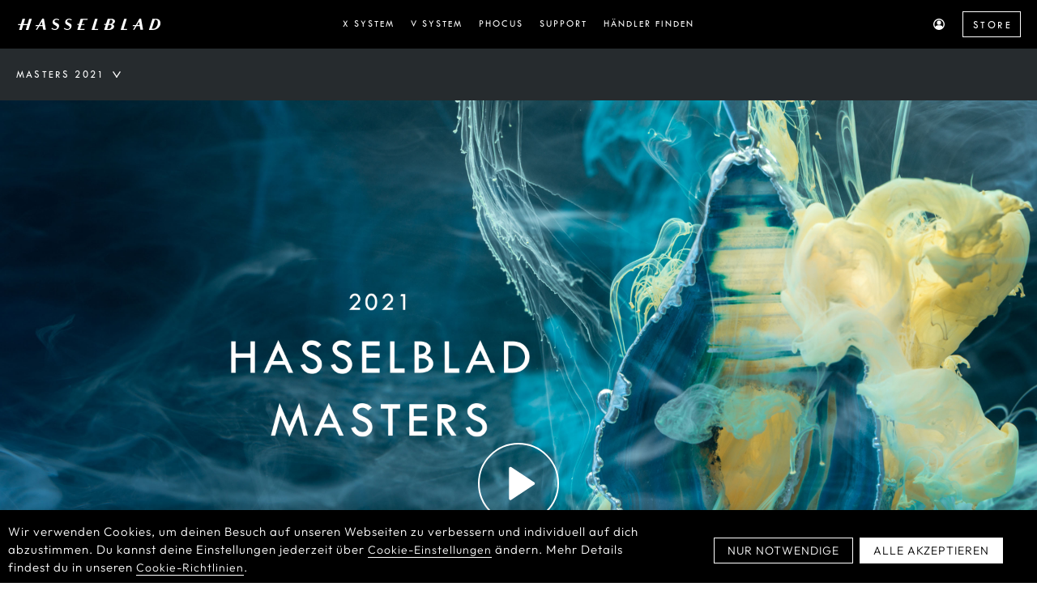

--- FILE ---
content_type: text/html
request_url: https://www.hasselblad.com/de-de/inspiration/masters/2021/
body_size: 102471
content:
<!DOCTYPE html><html lang="de-de" id="hasselblad-www"><head><meta charSet="utf-8"/><meta http-equiv="x-ua-compatible" content="ie=edge"/><meta name="viewport" content="width=device-width, initial-scale=1, shrink-to-fit=no"/><style data-href="/styles.3e26ccb2e504d8fdee26.css">nav#global-navigation{width:100%;background-color:#000;height:60px}.header_sticky{position:-webkit-sticky;position:sticky;z-index:10}.header_wrap{height:100vh}.nav__wrapper{max-width:1280px;margin:auto;width:100%;height:100%;display:flex;align-items:center;justify-content:space-between}.logo{width:180px;height:20px;padding:0;margin-left:20px;background:transparent url(/assets/icons/logo-white.svg) no-repeat 50% 50%;display:block}.gn__menu{padding:0 0 0 20px;margin:0;height:100vh;width:100%;background-color:#000;position:absolute;top:60px;left:0;opacity:0;transform:none;display:none;flex-direction:column;justify-content:space-between;transition:all .1s;z-index:0}.show .gn__menu{transition:all .3s;opacity:1;-webkit-clip-path:polygon(0 0,100% 0,100% 100%,0 100%);clip-path:polygon(0 0,100% 0,100% 100%,0 100%);transform:translateZ(0);z-index:1000000;display:flex}.gn__menu ul{margin:0;padding:0;list-style:none}.gn__menu ul.gn__menu__aux{padding-bottom:80px}.gn__menu ul.gn__menu__aux li{padding-right:13px}.gn__menu ul.gn__menu__aux h2{font-size:14px;color:#fff;float:left;margin:0 0 20px 10px}.gn__menu__small{margin:0;list-style:none}.gn__menu__small button{background:none;border:none;padding:0;position:relative;height:60px;width:16px;outline:none}.gn__menu__small .close-icon,.gn__menu__small .menu-icon{width:16px;height:auto;transition:all .3s ease;opacity:0;position:absolute;left:0;top:50%;margin-top:-50%}.gn__menu__small .menu-icon{opacity:1;transform:rotate(180deg)}.show .gn__menu__small .close-icon{opacity:1}.show .gn__menu__small .menu-icon{transform:rotate(0);opacity:0}.gn__menu__small li,.gn__menu li{line-height:1em;padding:0 20px 0 0;display:flex;align-items:center}.gn__menu li.gn__menu__icon{display:block;float:left}.gn__menu li a{text-decoration:none}.gn__menu li h1{color:#fff;font-size:30px;margin:10px 0;padding:0}.gn__menu li a img{width:14px;float:left}.gn__menu .ln__store{background-color:transparent;font-family:Tw Cen,Arial,sans-serif;text-transform:uppercase;margin:14px 20px 14px 9px;padding:0 10px 0 12px;transition:all .2s ease-in-out;-webkit-appearance:none;border-radius:0;-webkit-border-radius:0;white-space:nowrap;text-decoration:none;background-color:#000;transition:all .5s;order:1;font-size:13px;color:#fff;letter-spacing:2.45px;text-align:center;line-height:32px;border:1px solid #fff}.gn__menu .ln__store:hover{border:1px solid #fff;color:#000;background-color:#fff}.gn__menu .ln_store_line,.gn__menu .ln_store_M{display:none}@media(max-width:767px){.gn__menu .ln_store_M{display:flex}.gn__menu .ln_store_line{display:flex;border:1px solid #fff;margin:24px 20px 24px 0}.ln__store{display:none}.nav__wrapper{display:block}nav#global-navigation{width:100%;background-color:#000;float:none}.nav-header{display:flex;align-items:center;justify-content:space-between;height:60px;width:100%}.gn__menu_wrapper{width:100%;background-color:#000;display:none;opacity:0;left:0;position:relative;height:100vh}.gn__menu{position:absolute;top:0;bottom:0;width:100%;overflow:hidden;padding-bottom:184px}.show .gn__menu_wrapper{transition:all .3s;opacity:1;display:block}.show .gn__menu,.show .gn__menu_wrapper{-webkit-clip-path:none;clip-path:none;transform:none}.gn_menu_body{overflow:auto;height:100%}.gn__menu ul.gn__menu__aux{padding-bottom:0;padding-top:20px;height:58px;position:fixed;bottom:0;width:100%;background-color:#000}.menu-opened{width:100%;overflow:hidden!important;box-sizing:border-box;position:fixed}.menu-opened #header{position:fixed;top:0;left:0;width:100%;height:100%;z-index:999999}.sticky .local-navigation{-webkit-transform:translateZ(0);position:fixed;top:0}}@media(min-width:768px){header.transparent{position:absolute;z-index:100000;width:100%}.transparent nav#global-navigation{background-color:transparent;position:absolute;opacity:1;transition:opacity .5s}.transparent.sticky nav#global-navigation{opacity:0}.gn__menu{position:static;height:60px;width:100%;justify-content:flex-end;display:flex;opacity:1;flex-direction:row}.transparent .gn__menu{background-color:transparent}.gn__menu ul,.show .gn__menu{display:flex}.gn__menu__small{display:none}.gn__menu li h1{color:#fff;font-size:12px;margin:0;padding:0;transition:color .4s}.gn__menu li h1:hover{color:#d95e00}.gn__menu li a img{width:14px}.gn__menu ul.gn__menu__aux{padding-bottom:0}.gn__menu ul.gn__menu__aux h2{display:none}.gn__menu_wrapper_middle{max-width:calc(100% - 345px)}.transparent .local-navigation{opacity:0}.transparent .ln__bar{background-color:#000}.sticky .local-navigation{position:fixed;top:0}}@media(min-width:768px)and (max-width:959px){.gn_menu_body li{padding-right:12px}}@media(min-width:960px){.gn__menu_wrapper_last{min-width:200px}}@media(min-width:1200px){.ln__row{margin-left:auto}.ln__button{margin-left:20px;word-wrap:break-word;white-space:pre-wrap;transition:color .3s ease}.ln__button:hover{color:#d95e00}.ln__wrapper{width:100%;max-width:1280px;transition:background-color .3s;display:flex;justify-content:space-between;align-items:center;margin:auto;height:64px;padding-right:20px;position:relative}}@media(max-width:1199px){.sticky .ln__bar.double_menu{height:104px}.ln__line{position:absolute;background-color:#d8d8d8;bottom:-1px;height:1px;width:calc(100% - 40px);z-index:2;margin:0 20px}.ln__menu{top:116px}.sticky .ln__menu{top:56px}.ln__wrapper{width:100%;max-width:1280px;transition:background-color .3s;display:flex;justify-content:space-between;align-items:center;margin:auto;height:56px;padding-right:20px;position:relative}.ln__row{position:absolute;bottom:-48px;background-color:#262b2e;width:100%;height:48px;overflow-x:scroll;overflow-y:hidden;scrollbar-width:none;-webkit-overflow-scrolling:touch;-ms-overflow-style:none;overflow:-moz-scrollbars-none;z-index:1}.ln__row::-webkit-scrollbar{display:none}.ln__row:after{box-sizing:inherit;content:"";position:absolute;right:0;width:32px;height:100%;background-image:linear-gradient(90deg,rgba(35,37,38,0),#232526);top:0;pointer-events:none}.sticky .ln__row{top:56px}.sticky .ln__row,.sticky .ln__row ul{background-color:#000}.ln__row ul{background-color:#262b2e}.sticky .ln__row:after{box-sizing:inherit;content:"";position:absolute;right:0;width:32px;height:100%;background-image:linear-gradient(90deg,rgba(35,37,38,0),#000);top:0;pointer-events:none}.ln__button{margin-left:37px;white-space:nowrap}.ln__button:first-child{margin-left:20px}.ln__button:last-child{padding-right:20px}}.local-navigation{width:100%;top:60px;z-index:100001}.transparent.sticky .local-navigation{opacity:1}.sticky.has-subnav+main{margin-top:60px}.ReactModal__Body--open .sticky .local-navigation{display:none}.ln__bar{background-color:#262b2e;width:100%;transition:background-color .3s}.sticky .ln__bar{background-color:#000}.ln__heading{padding:14px 20px;float:left;color:#fff;font-size:13px;font-family:Tw Cen,Arial,sans-serif;text-transform:uppercase;letter-spacing:.167em;display:flex;align-items:center;line-height:18px}.ln__heading:hover{cursor:pointer}.ln__heading a{float:left;margin-right:10px;color:#fff;pointer-events:none}.ln__heading:after{transform:rotate(0deg);content:"";float:right;margin-right:4px;width:10px;background-image:url(/assets/icons/menu-arrow-down.svg);height:8px;background-repeat:no-repeat;background-position:0 100%;transition:transform .3s;flex:0 0 10px}.ln__heading.open:after{transform:rotate(-180deg)}.ln__row{margin-top:0;margin-bottom:0}.ln__row,.ln__row ul{padding:0;display:flex;align-items:center}.ln__row ul{list-style:none;flex:1 1;height:48px;margin:0;overflow-x:scroll;position:relative;scrollbar-width:none;-webkit-overflow-scrolling:touch;-ms-overflow-style:none;overflow:-moz-scrollbars-none}.ln__row ul::-webkit-scrollbar{display:none}.ln__row li{height:48px;margin-top:0;margin-bottom:0;padding:0;display:flex;align-items:center;flex-shrink:0}.ln__button{list-style:none;font-family:Tw Cen,Arial,sans-serif;font-size:12px;letter-spacing:.167em;color:#fff;text-align:left;line-height:16px;text-decoration:none;text-transform:uppercase;cursor:pointer;padding:16px 0}.ln__button.active{color:hsla(0,0%,100%,.45)}.ln__cta{color:#000;background-color:transparent;font-family:Tw Cen,Arial,sans-serif;font-size:13px;text-transform:uppercase;padding:8px 10px;letter-spacing:.15em;transition:all .2s ease-in-out;-webkit-appearance:none;border-radius:0;-webkit-border-radius:0;white-space:nowrap;text-decoration:none;margin-left:20px;background-color:#fff;transition:all .5s;order:1;line-height:16px}@media screen and (min-width:768px){.ln__cta:hover{background-color:#d95e00;color:#fff}}.ln__menu{width:100%;z-index:999999;float:left;display:none;height:100vh;position:absolute;background-color:transparent;transition:background-color .4s;transition-delay:1s}.ln__menu.show{display:block;background-color:rgba(0,0,0,.5)}.ln__menu ul{padding:20px;margin:0;background-color:hsla(0,0%,100%,.4);transition:background-color 1s}.ln__menu.show ul{background-color:#fff}.ln__menu ul li{max-width:1280px;font-size:13px;font-family:Tw Cen,Arial,sans-serif;text-transform:uppercase;letter-spacing:.167em;list-style-type:none;margin:auto auto 16px}.ln__menu ul li a{text-decoration:none;display:inline-block;height:inherit}.ln__menu ul li a.current{color:#d95e00}@media(min-width:1320px){.ln__menu ul li{padding:0 20px}}.touchDisable{touch-action:none}@font-face{font-family:outfit;src:url(/assets/fonts/outfit/Outfit-Light.ttf);src:url(/assets/fonts/outfit/Outfit-Light.ttf) format("truetype");font-display:swap}@font-face{font-family:Tw Cen;src:url(/assets/fonts/8624165c-9e93-4346-a219-990b0d920759.eot?#iefix);src:url(/assets/fonts/8624165c-9e93-4346-a219-990b0d920759.eot?#iefix) format("eot"),url(/assets/fonts/6630f703-611d-4ffb-9b65-f9ba9ab9bc0a.woff2) format("woff2"),url(/assets/fonts/1518dba1-9cea-4db9-9dd8-e6512b98bf36.woff) format("woff"),url(/assets/fonts/2e7bc211-9848-41db-bd5d-6fbdaa7f3861.ttf) format("truetype");font-display:swap}html{height:100%}article,aside,footer,header,hgroup,main,nav,section{display:block}*{box-sizing:border-box}body{height:100%;width:100%;margin:0;padding:0;font-family:outfit,Helvetica Neue,Arial,Verdana,sans-serif;font-size:14px;line-height:2em;letter-spacing:.04em;color:#000;-webkit-font-smoothing:antialiased;-moz-osx-font-smoothing:grayscale}.copyright,h1,h2,h3,h4,h5,pre{font-family:Tw Cen,Helvetica Neue,Arial,Verdana,sans-serif;text-transform:uppercase;font-weight:400;margin:2em 0 .5em;letter-spacing:.167em;line-height:calc(1em + 4px)}h1 strong,h2 strong,h3 strong,h4 strong,h5 strong{font-weight:400;color:#d95e00}p{line-height:1.5em}a{color:#000;text-underline-position:under}input[type=email],input[type=number],input[type=password],input[type=text]{padding:5px 2px;overflow:hidden;text-overflow:ellipsis;white-space:nowrap;height:31px;line-height:1em;border:none;border-bottom:1px solid #000;color:#000;letter-spacing:.04em;font-weight:400;font-size:14px;margin:0;width:100%;outline:0;font-family:outfit,Helvetica Neue,Arial,Verdana,sans-serif;background-color:transparent}input[type=checkbox]{vertical-align:middle;margin:20px 10px 20px 0;opacity:0;position:absolute}input[type=checkbox]+label{position:relative;cursor:pointer;padding:0}input[type=checkbox]+label:before{content:"";margin-right:10px;display:inline-block;vertical-align:text-top;width:12px;height:12px;background:transparent;border:1px solid #666}input[type=checkbox].loading+label:before{background:url(/assets/icons/loading-indicator.svg) no-repeat;border-color:transparent;background-size:20px;background-position:50%}input[type=checkbox].loading:checked+label:after{opacity:0}input[type=checkbox]:checked+label:after{content:"";position:absolute;left:5px;top:-5px;width:7px;height:13px;transform:rotate(45deg);border-bottom:3px solid #d95e00;border-right:3px solid #d95e00}.footer__newsletter input{border-bottom:1px solid #fff;color:#fff}input.error{background:url(/assets/icons/warning.svg) no-repeat 100% transparent;background-size:18px;background-position-x:98%}input[disabled=disabled]{color:#e6e6e6;background:#fff;border-bottom:1px solid #e6e6e6}select{overflow:hidden;text-overflow:ellipsis;white-space:nowrap;height:31px;line-height:1.6em;border:none;border-bottom:1px solid #000;color:#000;letter-spacing:.04em;font-weight:400;font-size:14px;margin:0;width:100%;background-color:#fff;border-radius:0;-webkit-appearance:none;-moz-appearance:none;text-indent:.01px;text-overflow:"";padding:5px 26px 5px 2px;background:url(/assets/icons/arrow-down-active.svg) no-repeat 100% transparent;outline:0;font-family:outfit,Helvetica Neue,Arial,Verdana,sans-serif;text-transform:none}.footer__newsletter select{color:#fff;border-bottom:1px solid #fff;background-color:#000}.footer__newsletter select option{background-color:#000;padding:3px 10px}label>div{text-align:left;font-size:12px;text-transform:uppercase;margin:20px auto auto;font-family:Tw Cen,Helvetica Neue,Arial,Verdana,sans-serif;transition:all .3s ease-in;opacity:1}label>div>span{display:none}label>div>span.error{color:#cb2d2d}label>div>span.show{display:block}#hasselblad-www .cc-window{background-color:transparent}#hasselblad-www .cc-window a{color:#fff;border-bottom:1px solid #fff}#hasselblad-www .cc-window a:hover{text-decoration:none!important}#hasselblad-www .cc-window .cc-check-title{font-size:1.125rem}#hasselblad-www .cc-bar{background-color:#000}#hasselblad-www .cc-bar .cc-dialog{max-width:1260px!important}#hasselblad-www .cc-bar .cc-dialog .cc-consent-confirm{background:#000;height:32px}#hasselblad-www .cc-bar .cc-dialog .cc-content{padding:0}#hasselblad-www .cc-bar .cc-dialog .cc-content .cc-body{padding:8px 0}#hasselblad-www .cc-bar .cc-dialog .cc-content .cc-footer{margin-top:0;padding:.5rem 0 1.5rem}#hasselblad-www .cc-bar .cc-header{display:none!important}#hasselblad-www .cc-btn,#hasselblad-www .cc-text{font-size:14px;line-height:2em;letter-spacing:.04em;-webkit-font-smoothing:antialiased;-moz-osx-font-smoothing:grayscale;color:#fff!important}#hasselblad-www .cc-btn{height:24px;font-size:.75rem;border:1px solid #fff;cursor:pointer;display:flex;justify-content:center;align-items:center;text-decoration:none;transition:color .15s ease-in-out,background-color .15s ease-in-out,border-color .15s ease-in-out;font-weight:400;line-height:1.5;text-align:center;vertical-align:middle;-webkit-user-select:none;-ms-user-select:none;user-select:none;border-radius:0;text-transform:uppercase;-webkit-appearance:button;overflow:visible;letter-spacing:normal;word-spacing:normal;white-space:pre;padding:0 1rem;color:#fff;background-color:transparent}#hasselblad-www button.cc-consent-prefernces{display:none}#hasselblad-www .cc-consent-accept{color:#000!important;background-attachment:scroll;background-clip:border-box;background-color:#fff;background-image:none;background-origin:padding-box}#hasselblad-www .cc-modal .cc-check-wrapper{margin-top:0;cursor:pointer;text-transform:none;font-family:outfit,Helvetica Neue,Arial,Verdana,sans-serif}#hasselblad-www .cc-modal .cc-dialog .cc-body,#hasselblad-www .cc-modal .cc-dialog .cc-footer{padding:0}#hasselblad-www .cc-mask{background:rgba(0,0,0,.5)}#hasselblad-www .cc-check-wrapper,#hasselblad-www .cc-check-wrapper:before{border:none}#hasselblad-www .cc-desc{margin:24px}#hasselblad-www .cc-desc a{color:#d95e00!important}#hasselblad-www .cc-window *{font-size:.875rem;letter-spacing:1px;color:rgba(0,0,0,.65)}#hasselblad-www .cc-window .cc-dialog{max-width:958px}#hasselblad-www .cc-window .cc-dialog .cc-header{display:flex;flex-shrink:0;align-items:center;justify-content:space-between;padding:1.5rem;border-bottom:1px solid #dee2e6}#hasselblad-www .cc-window .cc-dialog .cc-header .cc-title{font-size:1.25rem;display:block;padding:0;letter-spacing:2px;text-transform:uppercase;font-family:Tw Cen,Helvetica Neue,Arial,Verdana,sans-serif}#hasselblad-www .cc-window .cc-dialog .cc-close{margin:0;padding:0}#hasselblad-www .cc-window .cc-dialog .cc-close svg{display:none}#hasselblad-www .cc-window .cc-dialog .cc-close:after{transition:none;background:transparent;content:"";display:inline-block;width:24px;height:24px;margin-right:8px;background-image:url("data:image/svg+xml;charset=utf-8,%3Csvg version='1.1' xmlns='http://www.w3.org/2000/svg' width='32' height='32' viewBox='0 0 32 32'%3E%3Ctitle%3Eclose-circle%3C/title%3E%3Cpath opacity='0.6141249999999999' fill='%23000' d='M17.563 16.035l3.16 3.125c0.421 0.448 0.421 1.151 0 1.597-0.446 0.421-1.149 0.421-1.597 0l-3.125-3.16-3.125 3.16c-0.448 0.421-1.151 0.421-1.597 0-0.421-0.446-0.421-1.149 0-1.597l3.16-3.125-3.16-3.125c-0.421-0.448-0.421-1.151 0-1.597 0.446-0.421 1.149-0.421 1.597 0l3.125 3.16 3.125-3.16c0.448-0.421 1.151-0.421 1.597 0 0.421 0.446 0.421 1.149 0 1.597l-3.16 3.125zM16 31.59c-8.591 0-15.556-6.964-15.556-15.556s6.964-15.556 15.556-15.556c8.591 0 15.556 6.964 15.556 15.556s-6.964 15.556-15.556 15.556zM16 29.368c7.364 0 13.333-5.97 13.333-13.333s-5.97-13.333-13.333-13.333c-7.364 0-13.333 5.97-13.333 13.333s5.97 13.333 13.333 13.333z'/%3E%3C/svg%3E");background-repeat:no-repeat;background-position:50%;background-size:cover}#hasselblad-www .cc-window .cc-dialog .cc-footer{padding:1.5rem .75rem}#hasselblad-www .cc-window .cc-dialog .cc-footer button{height:32px}#hasselblad-www .cc-window .cc-dialog .cc-footer .cc-consent-confirm{background:#000}#hasselblad-www .cc-window .cc-dialog .cc-footer .cc-consent-confirm:disabled{color:#333!important}#hasselblad-www .cc-window .cc-body{padding:32px 48px}#hasselblad-www .cc-window .cc-body .cc-text{font-size:.9375rem;line-height:1.5}#hasselblad-www .cc-window .cc-body .cc-check-content{margin-left:16px}@media (min-width:768px){#hasselblad-www .cc-window .cc-dialog .cc-header{padding:2rem 3rem}#hasselblad-www .cc-title{display:none}#hasselblad-www .cc-modal .cc-dialog .cc-body{padding:32px 48px}#hasselblad-www .cc-modal .cc-dialog .cc-body .cc-desc{margin-top:8px}#hasselblad-www .cc-modal .cc-dialog .cc-footer{padding:1.5rem .75rem}#hasselblad-www .cc-bar .cc-dialog .cc-content .cc-footer{padding:1.5rem 2rem}}#hasselblad-www .cc-check-input{transition:none;opacity:1}#hasselblad-www .cc-check-input:before{transform:scale(1);transition:none;background:transparent;content:"";display:inline-block;width:24px;height:24px;margin-right:8px;background-repeat:no-repeat;background-position:50%;background-size:cover;background-image:url("data:image/svg+xml;charset=utf-8,%3Csvg t='1684921948784' class='icon' viewBox='0 0 1024 1024' version='1.1' xmlns='http://www.w3.org/2000/svg' p-id='1616' width='200' height='200'%3E%3Cpath d='M512 1024C229.216 1024 0 794.784 0 512S229.216 0 512 0s512 229.216 512 512-229.216 512-512 512z m0-73.152c242.368 0 438.848-196.48 438.848-438.848 0-242.368-196.48-438.848-438.848-438.848C269.632 73.152 73.152 269.632 73.152 512c0 242.368 196.48 438.848 438.848 438.848z' fill='%23000000' p-id='1617'/%3E%3C/svg%3E")}#hasselblad-www .cc-check-input:after{transition:none;border:none}#hasselblad-www .cc-check-input:checked{transition:none;background:transparent;content:"";display:inline-block;width:24px;height:24px;margin-right:8px;fill:rgba(0,0,0,.85);background-image:url("[data-uri]");background-repeat:no-repeat;background-position:50%;background-size:cover}@media (min-width:768px){#hasselblad-www .cc-check-input:before,#hasselblad-www .cc-check-input:checked{width:32px;height:32px}}#as-show-cookie-popup{cursor:pointer}[data-test-locator=buttonEChat]:active,[data-test-locator=buttonEChat]:focus{outline:none}#service-support>figure[class*=echat]{z-index:2000}.footer__newsletter{background:#000;color:#fff;text-align:center;width:100%;float:left;padding-top:38px;padding-bottom:40px}.footer__newsletter .newsletter_content h1{font-size:20px;line-height:24px;letter-spacing:2.22px;margin-bottom:16px}.footer__newsletter .newsletter_content p{font-size:14px;line-height:20px;letter-spacing:0;color:hsla(0,0%,100%,.65)}.footer__newsletter .newsletter_content p:last-child{margin-bottom:4px}.footer__newsletter label>div{margin-top:28px}.footer__newsletter label>div span{letter-spacing:1px}.footer__newsletter .cta{color:#fff;border-color:#fff;margin-top:16px}.footer__newsletter .cta:hover{background-color:#fff;color:#000}.newsletter-message-content{visibility:hidden;max-width:325px;text-align:left;font-size:12px;text-transform:uppercase;margin:-15px auto auto;font-family:Tw Cen,Helvetica Neue,Arial,Verdana,sans-serif;transition:all .3s ease-in;opacity:1;line-height:18px;height:18px;text-align:center}.newsletter-message-show{visibility:visible}.newsletter-message-content span{display:block;font-family:Tw Cen,Helvetica Neue,Arial,Verdana,sans-serif;font-size:10px;letter-spacing:1px}.newsletter-message-content .filed{color:#d95e00}.newsletter-message-content .scussed{color:#fff}.cta .disabled:hover{color:#000;border:#fff}.cta-row .cta.loading:hover{color:transparent}footer{width:100%;float:left;background-color:#000;padding-bottom:64px}.footnotes{width:100%;max-width:1200px;margin:auto;clear:both;display:flex;justify-content:space-between;border-top:1px solid #979797;flex-direction:row-reverse}.legal{clear:both;padding:16px 0;display:inline-block;color:hsla(0,0%,100%,.65);font-size:14px;line-height:18px;letter-spacing:.25px;min-width:156px}.legal a,.legal span{width:100%;float:left;text-align:center;text-decoration:none}.legal.legal-platform-pc{display:flex}.legal.legal-platform-mobile{display:none}.legal .legal-logo{margin-left:0}.legal a{color:hsla(0,0%,100%,.65);transition:color .3s ease}.legal a:hover{color:#fff}.language-selector{max-width:174px;clear:both;border-bottom:1px solid hsla(0,0%,100%,.65);width:100%;display:inline-flex;align-items:center;padding-top:22px;margin-bottom:auto}.language-selector select{background-color:#000;color:hsla(0,0%,100%,.65);background-position:calc(100% - 4px) 50%;background-image:url("[data-uri]")}.language-icon{background-image:url("[data-uri]");display:block;width:18px;height:18px;margin:0 10px 0 0;background-size:100%;background-repeat:no-repeat}@media (min-width:769px){.legal a,.legal span{text-align:left;width:auto;margin:12px 12px 0}.legal-links-box{display:flex;justify-content:center}.legal a:last-child{margin-right:0}.language-selector{border:none;margin-left:16px}.language-selector .language-icon{margin-top:3px}.language-selector .languageSelectorFooter{border-bottom:1px solid hsla(0,0%,100%,.65)}}.social{width:100%;float:left;background-color:#000;padding-bottom:48px;display:flex}.social,.social a{justify-content:center;align-items:center}.social a{width:32px;height:32px;border-radius:50%;border:1px solid #fff;display:inline-flex;margin-right:8px;opacity:.45;transition:opacity .3s ease}.social a:hover{opacity:1}.social a:last-child{margin-right:0}.social__icon{width:16px;vertical-align:middle;margin:0 7px}.social.wechat-qr{height:auto;padding:40px}.social.wechat-qr img{width:320px}.footer-wrapper{float:left;width:100%;padding-bottom:48px}.footer__menu{width:100%;max-width:1200px;margin:auto;padding:0;border-top:1px solid #979797}.footer__menu__section{width:100%;float:left;text-align:left;padding-left:8px;padding-right:8px}.footer__menu__section .footer__menu__section__toggle{display:none}.footer__menu__section ul{list-style:none;margin:0 0 24px;padding:0}.footer__menu__section ul:last-child{margin-bottom:0}.footer__menu__section ul li{line-height:18px}.footer__menu__section h1{font-size:20px;line-height:24px;letter-spacing:2px;margin-top:0;margin-bottom:32px;color:#fff;transition:color .3s ease}.footer__menu__section a:hover h1{color:#d95e00}.footer__menu__section:nth-child(-n+4){padding-top:48px;padding-bottom:48px}.footer__menu__section a{font-size:14px;line-height:18px;letter-spacing:.25px;display:inline-block;color:hsla(0,0%,100%,.65);text-decoration:none;color:#666}.footer__menu__section .group{text-decoration:none;color:hsla(0,0%,100%,.65);margin-top:0;transition:color .3s ease}.footer__menu__section .group:hover{color:#fff}.footer__newsletter .newsletter_content p a{transition:color .3s ease}.footer__newsletter .newsletter_content p a:hover{color:#d95e00}.footer__newsletter label>input.error{background:none}.footer__newsletter label>div>span.error{font-size:9px;color:#cb2d2d;letter-spacing:.9px;line-height:12px}.footer__newsletter label[for=country]>div{margin-top:12px}@media (min-width:769px){.footer__menu__section{width:25%;float:left}}.cookies{position:fixed;bottom:0;left:0;background:#000;color:#fff;width:100%;line-height:1.5;z-index:1000001}.cookies .cookies-wrapper{max-width:1260px;margin:auto;padding:1rem 1rem .5rem;align-items:center;justify-content:space-between;display:flex;flex-direction:column}.cookies .content{margin-bottom:.5rem;padding-bottom:.5rem}.cookies button.close{background:none;border:none;position:static;text-decoration:none;transition:color .15s ease-in-out,background-color .15s ease-in-out,border-color .15s ease-in-out;cursor:pointer;padding:0 1rem .5rem}.cookies button.close img{width:20px;display:block}.cookies p{margin-right:20px}.cookies a{color:#fff}.cookies .cookie-bar-btn-wrap{display:flex;padding-top:.25rem}.cookies .cookie-bar-btn{height:24px;font-size:.75rem;border:1px solid #fff;cursor:pointer;display:flex;justify-content:center;align-items:center;text-decoration:none;transition:color .15s ease-in-out,background-color .15s ease-in-out,border-color .15s ease-in-out;font-weight:400;line-height:1.5;text-align:center;vertical-align:middle;-webkit-user-select:none;-ms-user-select:none;user-select:none;border-radius:0;text-transform:uppercase;-webkit-appearance:button;overflow:visible;letter-spacing:.15em;word-spacing:normal;white-space:pre;padding:0 1rem;margin:0 .25rem .5rem;font-family:Tw Cen}.cookies .cookie-popup-entrance{color:#fff;background-color:transparent}.cookies .cookie-accept-all{color:#000;background-color:#fff;border:0}.cookies .flex{display:flex;width:calc(100% - 52px)}@media (max-width:1199.98px){.cookies .cookie-bar{letter-spacing:0}}@media (max-width:575.98px){.modal-open{overflow:hidden!important}.cookie-bar .cookie-bar-btn-wrap{width:100%;align-items:flex-end}.cookie-bar .content{font-size:.75rem}.cookies .flex{flex-wrap:wrap}}@media (min-width:576px){.cookies .cookies-wrapper{flex-direction:row}.cookies .content{padding-right:1rem;margin-bottom:0;flex:1 1 auto}.cookies .cookie-bar-btn-wrap{padding-top:0}}@media (min-width:769px){.footer__menu__section .footer__menu__section__list{max-height:none!important;opacity:1!important}}@media (max-width:768px){footer{padding-left:48px;padding-right:48px;padding-bottom:16px}.footer-wrapper{padding-bottom:0}.footer__menu__section{padding-bottom:2px;padding:0!important;border-bottom:1px solid #979797}.footer__menu__section a{position:relative}.footer__menu__section a .footer__menu__section__toggle{width:100%;height:100%;position:absolute;top:0;display:block;pointer-events:auto;cursor:pointer}.footer__menu__section .footer__menu__section__toggle .footer__menu__section__toggle__button{display:inline-block;width:16px;height:16px;position:absolute;right:0;top:50%;transition:transform .3s ease;background-image:url("[data-uri]");background-size:10px;transform:translateY(-50%) rotate(0deg);background-repeat:no-repeat;transform-origin:center;background-position:50%}.footer__menu__section .footer__menu__section__toggle.footer__menu__section__toggle_active .footer__menu__section__toggle__button{transform:translateY(-50%) rotate(135deg)}.footer__menu__section .footer__menu__section__list{opacity:1;overflow:hidden;transition:max-height .6s ease,opacity .6s ease}.footer__menu__section ul:last-child{padding-bottom:24px}.footer__menu__section h1{font-size:16px;line-height:18px;margin-top:24px!important;margin-bottom:22px;padding-right:24px}.footer__menu__section>a{pointer-events:none;width:100%}.footer__menu__section a:hover h1{color:#fff}.footer__menu__section .group{font-size:14px;line-height:19px;letter-spacing:.19px;color:#fff}.footnotes{border-top:none;display:block;flex-direction:row}.legal{padding-top:32px;display:flex;flex-wrap:wrap;justify-content:space-between}.legal.legal-platform-pc{display:none}.legal.legal-platform-mobile{display:block;padding:32px 0 0}.legal-links-box{padding-top:0}.legal .legal-logo{margin-bottom:24px;text-align:left;font-size:16px;line-height:22px;letter-spacing:.25px}.legal a{color:#fff;width:calc(50% - 18px);text-align:left;margin-bottom:16px}.language-selector{max-width:none;border-bottom:1px solid #979797;padding-top:0}.language-selector .language-icon{width:16px;height:16px;margin-right:6px;background-image:url("[data-uri]")}.language-selector .languageSelectorFooter{text-transform:uppercase;font-family:Tw Cen;padding-top:23px;padding-bottom:23px;height:64px;color:#fff;font-size:16px;line-height:18px;letter-spacing:2px;background-image:url("[data-uri]")}.footer__newsletter{padding-top:8px;padding-bottom:20px}.footer__newsletter .newsletter_content h1{font-size:16px;line-height:20px;letter-spacing:2px}.footer__newsletter .newsletter_content p{font-size:12px;line-height:16px;letter-spacing:0}.footer__newsletter label>div{margin-top:24px}.footer__newsletter .cta{margin-top:12px}.footer__newsletter label>div,.footer__newsletter label>div span,.footer__newsletter label>input,.footer__newsletter label>select{text-align:center}.footer__newsletter label>div,.footer__newsletter label>input,.footer__newsletter label>select{max-width:none}.footer__newsletter>.fnl__wrapper{padding-left:0;padding-right:0}.social{padding-bottom:32px;flex-wrap:wrap}.social a{margin-left:4px;margin-right:4px;margin-bottom:8px;width:40px;height:40px}.social a img{vertical-align:initial;margin:0 11px}}.cta-row{float:left;width:100%;margin:20px 0;display:flex;flex-wrap:wrap}.cta-row a:not(:last-child),.cta-row button:not(:last-child){margin-right:8px}.center-center .cta-row,.center .cta-row,.video-overlay .cta-row{justify-content:center}.et .cta-row{margin-top:0}.cta{border:1px solid #000;background-color:transparent;font-family:Tw Cen;font-size:12px;text-transform:uppercase;padding:6px 12px;letter-spacing:.15em;transition:all .2s ease-in-out;-webkit-appearance:none;border-radius:0;-webkit-border-radius:0;white-space:nowrap;text-decoration:none;margin-top:10px;line-height:22px;color:#000}.cta .btn-icon{display:inline-block;position:relative;width:14px;height:15px;top:3px;margin-left:4px}.cta .btn-icon.learn-more{width:6px}.cta .btn-icon img{width:100%;height:auto;position:absolute;top:50%;transform:translateY(-50%);left:0;opacity:0;transition:all .2s ease-in-out}.cta .btn-icon img.normal-icon{opacity:1}.cta .btn-icon img.hover-icon{opacity:0}@media(min-width:767px){.cta:hover{background-color:#000;color:#fff}.cta:hover .btn-icon img.normal-icon{opacity:0}.cta:hover .btn-icon img.hover-icon{opacity:1}}.cta.disabled,.cta.disabled:hover{background-color:transparent;color:grey;border-color:grey}.cta.loading{background:url(/assets/icons/loading-indicator.svg) no-repeat 50% transparent;background-size:contain;color:transparent;background-color:#000}.cta.done{background:url(/assets/icons/checkmark.svg) no-repeat 50% transparent;background-size:contain;color:transparent;background-color:#000}.cta.secondary{margin-top:-20px;border:none;font-family:outfit,Helvetica Neue,Arial,Verdana,sans-serif;font-size:14px;text-transform:none;letter-spacing:.04em;white-space:normal}.et.left .cta.secondary{padding-left:0;margin-top:0}.cta.secondary span{border-bottom:1px solid #000;transition:border-bottom .5s}.cta.secondary span:after{content:" \27F6";opacity:0;transition:opacity .5s;margin-left:4px;position:absolute}.cta.cta.secondary:hover{background:initial;color:initial;text-decoration:none}.cta.secondary:hover span{border-bottom:1px solid transparent}.cta.secondary:hover span:after{opacity:1}.cta.button.cta-theme-white{color:#fff;border-color:#fff}@media(min-width:767px){.cta.button.cta-theme-white:hover{background-color:#fff;color:#000}}.cta.secondary.cta-theme-white{color:#fff!important}.cta.secondary.cta-theme-white:hover span{border-bottom:1px solid transparent}.cta.secondary.cta-theme-white span{border-bottom:1px solid #fff}.video-btn-modal,.youtube-btn-modal{overflow:hidden!important}.video-btn-modal .modal__content{display:flex;position:relative;width:100%;height:100%;max-width:100%;max-height:100%;justify-content:center;overflow:hidden;align-items:center}.video-btn-modal .modal__wrapper .video-js{padding-top:0!important;height:100%}.video-btn-modal .modal__wrapper{position:relative;width:1200px;height:675px;margin-top:80px;margin-bottom:60px;max-height:100%}@media(max-width:1200px){.video-btn-modal .modal__wrapper{width:960px;height:540px}}@media(max-width:960px){.video-btn-modal .modal__wrapper{width:768px;height:432px}}@media(max-width:768px){.video-btn-modal .modal__wrapper{width:576px;height:324px}}@media(max-width:576px){.video-btn-modal .modal__wrapper{height:280px;width:90%}}.video-btn-modal .close{position:absolute;right:10px;top:10px;z-index:99;outline:none;cursor:pointer;opacity:.7;transition:opacity .3s}.modal .close{outline:none}.video-btn-modal .close:hover{opacity:1}.video-btn-modal video{outline:none}.logout-btn{margin-left:auto}.video-js .vjs-big-play-button .vjs-icon-placeholder:before,.video-js .vjs-modal-dialog,.vjs-button>.vjs-icon-placeholder:before,.vjs-modal-dialog .vjs-modal-dialog-content{position:absolute;top:0;left:0;width:100%;height:100%}.video-js .vjs-big-play-button .vjs-icon-placeholder:before,.vjs-button>.vjs-icon-placeholder:before{text-align:center}@font-face{font-family:VideoJS;src:url([data-uri]) format("woff");font-weight:400;font-style:normal}.video-js .vjs-big-play-button .vjs-icon-placeholder:before,.video-js .vjs-play-control .vjs-icon-placeholder,.vjs-icon-play{font-family:VideoJS;font-weight:400;font-style:normal}.video-js .vjs-big-play-button .vjs-icon-placeholder:before,.video-js .vjs-play-control .vjs-icon-placeholder:before,.vjs-icon-play:before{content:"\F101"}.vjs-icon-play-circle{font-family:VideoJS;font-weight:400;font-style:normal}.vjs-icon-play-circle:before{content:"\F102"}.video-js .vjs-play-control.vjs-playing .vjs-icon-placeholder,.vjs-icon-pause{font-family:VideoJS;font-weight:400;font-style:normal}.video-js .vjs-play-control.vjs-playing .vjs-icon-placeholder:before,.vjs-icon-pause:before{content:"\F103"}.video-js .vjs-mute-control.vjs-vol-0 .vjs-icon-placeholder,.vjs-icon-volume-mute{font-family:VideoJS;font-weight:400;font-style:normal}.video-js .vjs-mute-control.vjs-vol-0 .vjs-icon-placeholder:before,.vjs-icon-volume-mute:before{content:"\F104"}.video-js .vjs-mute-control.vjs-vol-1 .vjs-icon-placeholder,.vjs-icon-volume-low{font-family:VideoJS;font-weight:400;font-style:normal}.video-js .vjs-mute-control.vjs-vol-1 .vjs-icon-placeholder:before,.vjs-icon-volume-low:before{content:"\F105"}.video-js .vjs-mute-control.vjs-vol-2 .vjs-icon-placeholder,.vjs-icon-volume-mid{font-family:VideoJS;font-weight:400;font-style:normal}.video-js .vjs-mute-control.vjs-vol-2 .vjs-icon-placeholder:before,.vjs-icon-volume-mid:before{content:"\F106"}.video-js .vjs-mute-control .vjs-icon-placeholder,.vjs-icon-volume-high{font-family:VideoJS;font-weight:400;font-style:normal}.video-js .vjs-mute-control .vjs-icon-placeholder:before,.vjs-icon-volume-high:before{content:"\F107"}.video-js .vjs-fullscreen-control .vjs-icon-placeholder,.vjs-icon-fullscreen-enter{font-family:VideoJS;font-weight:400;font-style:normal}.video-js .vjs-fullscreen-control .vjs-icon-placeholder:before,.vjs-icon-fullscreen-enter:before{content:"\F108"}.video-js.vjs-fullscreen .vjs-fullscreen-control .vjs-icon-placeholder,.vjs-icon-fullscreen-exit{font-family:VideoJS;font-weight:400;font-style:normal}.video-js.vjs-fullscreen .vjs-fullscreen-control .vjs-icon-placeholder:before,.vjs-icon-fullscreen-exit:before{content:"\F109"}.vjs-icon-square{font-family:VideoJS;font-weight:400;font-style:normal}.vjs-icon-square:before{content:"\F10A"}.vjs-icon-spinner{font-family:VideoJS;font-weight:400;font-style:normal}.vjs-icon-spinner:before{content:"\F10B"}.video-js.video-js:lang(en-AU) .vjs-subs-caps-button .vjs-icon-placeholder,.video-js.video-js:lang(en-GB) .vjs-subs-caps-button .vjs-icon-placeholder,.video-js.video-js:lang(en-IE) .vjs-subs-caps-button .vjs-icon-placeholder,.video-js.video-js:lang(en-NZ) .vjs-subs-caps-button .vjs-icon-placeholder,.video-js .vjs-subs-caps-button .vjs-icon-placeholder,.video-js .vjs-subtitles-button .vjs-icon-placeholder,.vjs-icon-subtitles{font-family:VideoJS;font-weight:400;font-style:normal}.video-js.video-js:lang(en-AU) .vjs-subs-caps-button .vjs-icon-placeholder:before,.video-js.video-js:lang(en-GB) .vjs-subs-caps-button .vjs-icon-placeholder:before,.video-js.video-js:lang(en-IE) .vjs-subs-caps-button .vjs-icon-placeholder:before,.video-js.video-js:lang(en-NZ) .vjs-subs-caps-button .vjs-icon-placeholder:before,.video-js .vjs-subs-caps-button .vjs-icon-placeholder:before,.video-js .vjs-subtitles-button .vjs-icon-placeholder:before,.vjs-icon-subtitles:before{content:"\F10C"}.video-js .vjs-captions-button .vjs-icon-placeholder,.video-js:lang(en) .vjs-subs-caps-button .vjs-icon-placeholder,.video-js:lang(fr-CA) .vjs-subs-caps-button .vjs-icon-placeholder,.vjs-icon-captions{font-family:VideoJS;font-weight:400;font-style:normal}.video-js .vjs-captions-button .vjs-icon-placeholder:before,.video-js:lang(en) .vjs-subs-caps-button .vjs-icon-placeholder:before,.video-js:lang(fr-CA) .vjs-subs-caps-button .vjs-icon-placeholder:before,.vjs-icon-captions:before{content:"\F10D"}.video-js .vjs-chapters-button .vjs-icon-placeholder,.vjs-icon-chapters{font-family:VideoJS;font-weight:400;font-style:normal}.video-js .vjs-chapters-button .vjs-icon-placeholder:before,.vjs-icon-chapters:before{content:"\F10E"}.vjs-icon-share{font-family:VideoJS;font-weight:400;font-style:normal}.vjs-icon-share:before{content:"\F10F"}.vjs-icon-cog{font-family:VideoJS;font-weight:400;font-style:normal}.vjs-icon-cog:before{content:"\F110"}.video-js .vjs-play-progress,.video-js .vjs-volume-level,.vjs-icon-circle,.vjs-seek-to-live-control .vjs-icon-placeholder{font-family:VideoJS;font-weight:400;font-style:normal}.video-js .vjs-play-progress:before,.video-js .vjs-volume-level:before,.vjs-icon-circle:before,.vjs-seek-to-live-control .vjs-icon-placeholder:before{content:"\F111"}.vjs-icon-circle-outline{font-family:VideoJS;font-weight:400;font-style:normal}.vjs-icon-circle-outline:before{content:"\F112"}.vjs-icon-circle-inner-circle{font-family:VideoJS;font-weight:400;font-style:normal}.vjs-icon-circle-inner-circle:before{content:"\F113"}.vjs-icon-hd{font-family:VideoJS;font-weight:400;font-style:normal}.vjs-icon-hd:before{content:"\F114"}.video-js .vjs-control.vjs-close-button .vjs-icon-placeholder,.vjs-icon-cancel{font-family:VideoJS;font-weight:400;font-style:normal}.video-js .vjs-control.vjs-close-button .vjs-icon-placeholder:before,.vjs-icon-cancel:before{content:"\F115"}.video-js .vjs-play-control.vjs-ended .vjs-icon-placeholder,.vjs-icon-replay{font-family:VideoJS;font-weight:400;font-style:normal}.video-js .vjs-play-control.vjs-ended .vjs-icon-placeholder:before,.vjs-icon-replay:before{content:"\F116"}.vjs-icon-facebook{font-family:VideoJS;font-weight:400;font-style:normal}.vjs-icon-facebook:before{content:"\F117"}.vjs-icon-gplus{font-family:VideoJS;font-weight:400;font-style:normal}.vjs-icon-gplus:before{content:"\F118"}.vjs-icon-linkedin{font-family:VideoJS;font-weight:400;font-style:normal}.vjs-icon-linkedin:before{content:"\F119"}.vjs-icon-twitter{font-family:VideoJS;font-weight:400;font-style:normal}.vjs-icon-twitter:before{content:"\F11A"}.vjs-icon-tumblr{font-family:VideoJS;font-weight:400;font-style:normal}.vjs-icon-tumblr:before{content:"\F11B"}.vjs-icon-pinterest{font-family:VideoJS;font-weight:400;font-style:normal}.vjs-icon-pinterest:before{content:"\F11C"}.video-js .vjs-descriptions-button .vjs-icon-placeholder,.vjs-icon-audio-description{font-family:VideoJS;font-weight:400;font-style:normal}.video-js .vjs-descriptions-button .vjs-icon-placeholder:before,.vjs-icon-audio-description:before{content:"\F11D"}.video-js .vjs-audio-button .vjs-icon-placeholder,.vjs-icon-audio{font-family:VideoJS;font-weight:400;font-style:normal}.video-js .vjs-audio-button .vjs-icon-placeholder:before,.vjs-icon-audio:before{content:"\F11E"}.vjs-icon-next-item{font-family:VideoJS;font-weight:400;font-style:normal}.vjs-icon-next-item:before{content:"\F11F"}.vjs-icon-previous-item{font-family:VideoJS;font-weight:400;font-style:normal}.vjs-icon-previous-item:before{content:"\F120"}.video-js .vjs-picture-in-picture-control .vjs-icon-placeholder,.vjs-icon-picture-in-picture-enter{font-family:VideoJS;font-weight:400;font-style:normal}.video-js .vjs-picture-in-picture-control .vjs-icon-placeholder:before,.vjs-icon-picture-in-picture-enter:before{content:"\F121"}.video-js.vjs-picture-in-picture .vjs-picture-in-picture-control .vjs-icon-placeholder,.vjs-icon-picture-in-picture-exit{font-family:VideoJS;font-weight:400;font-style:normal}.video-js.vjs-picture-in-picture .vjs-picture-in-picture-control .vjs-icon-placeholder:before,.vjs-icon-picture-in-picture-exit:before{content:"\F122"}.video-js{display:block;vertical-align:top;box-sizing:border-box;color:#fff;background-color:#000;position:relative;padding:0;font-size:10px;line-height:1;font-weight:400;font-style:normal;font-family:Arial,Helvetica,sans-serif;word-break:normal}.video-js:-moz-full-screen{position:absolute}.video-js:-webkit-full-screen{width:100%!important;height:100%!important}.video-js[tabindex="-1"]{outline:none}.video-js *,.video-js :after,.video-js :before{box-sizing:inherit}.video-js ul{font-family:inherit;font-size:inherit;line-height:inherit;list-style-position:outside;margin:0}.video-js.vjs-4-3,.video-js.vjs-16-9,.video-js.vjs-fluid{width:100%;max-width:100%;height:0}.video-js.vjs-16-9{padding-top:56.25%}.video-js.vjs-4-3{padding-top:75%}.video-js.vjs-fill,.video-js .vjs-tech{width:100%;height:100%}.video-js .vjs-tech{position:absolute;top:0;left:0}body.vjs-full-window{padding:0;margin:0;height:100%}.vjs-full-window .video-js.vjs-fullscreen{position:fixed;overflow:hidden;z-index:1000;left:0;top:0;bottom:0;right:0}.video-js.vjs-fullscreen:not(.vjs-ios-native-fs){width:100%!important;height:100%!important;padding-top:0!important}.video-js.vjs-fullscreen.vjs-user-inactive{cursor:none}.vjs-hidden{display:none!important}.vjs-disabled{opacity:.5;cursor:default}.video-js .vjs-offscreen{height:1px;left:-9999px;position:absolute;top:0;width:1px}.vjs-lock-showing{display:block!important;opacity:1;visibility:visible}.vjs-no-js{padding:20px;color:#fff;background-color:#000;font-size:18px;font-family:Arial,Helvetica,sans-serif;text-align:center;width:300px;height:150px;margin:0 auto}.vjs-no-js a,.vjs-no-js a:visited{color:#66a8cc}.video-js .vjs-big-play-button{font-size:3em;line-height:1.5em;height:1.63332em;display:block;position:absolute;top:10px;left:10px;padding:0;cursor:pointer;opacity:1;border:.06666em solid #fff;background-color:#2b333f;background-color:rgba(43,51,63,.7);border-radius:.3em;transition:all .4s}.vjs-big-play-centered .vjs-big-play-button{top:50%;left:50%;margin-top:-.81666em;margin-left:-1.5em}.video-js .vjs-big-play-button:focus,.video-js:hover .vjs-big-play-button{border-color:#fff;background-color:#73859f;background-color:rgba(115,133,159,.5);transition:all 0s}.vjs-controls-disabled .vjs-big-play-button,.vjs-error .vjs-big-play-button,.vjs-has-started .vjs-big-play-button,.vjs-using-native-controls .vjs-big-play-button{display:none}.vjs-has-started.vjs-paused.vjs-show-big-play-button-on-pause .vjs-big-play-button{display:block}.video-js button{background:none;border:none;color:inherit;display:inline-block;font-size:inherit;line-height:inherit;text-transform:none;text-decoration:none;transition:none;-webkit-appearance:none;-moz-appearance:none;appearance:none}.vjs-control .vjs-button{width:100%;height:100%}.video-js .vjs-control.vjs-close-button{cursor:pointer;height:3em;position:absolute;right:0;top:.5em;z-index:2}.video-js .vjs-modal-dialog{background:rgba(0,0,0,.8);background:linear-gradient(180deg,rgba(0,0,0,.8),hsla(0,0%,100%,0));overflow:auto}.video-js .vjs-modal-dialog>*{box-sizing:border-box}.vjs-modal-dialog .vjs-modal-dialog-content{font-size:1.2em;line-height:1.5;padding:20px 24px;z-index:1}.vjs-menu-button{cursor:pointer}.vjs-menu-button.vjs-disabled{cursor:default}.vjs-workinghover .vjs-menu-button.vjs-disabled:hover .vjs-menu{display:none}.vjs-menu .vjs-menu-content{display:block;padding:0;margin:0;font-family:Arial,Helvetica,sans-serif;overflow:auto}.vjs-menu .vjs-menu-content>*{box-sizing:border-box}.vjs-scrubbing .vjs-control.vjs-menu-button:hover .vjs-menu{display:none}.vjs-menu li{list-style:none;margin:0;padding:.2em 0;line-height:1.4em;font-size:1.2em;text-align:center;text-transform:lowercase}.js-focus-visible .vjs-menu li.vjs-menu-item:hover,.vjs-menu li.vjs-menu-item:focus,.vjs-menu li.vjs-menu-item:hover{background-color:#73859f;background-color:rgba(115,133,159,.5)}.js-focus-visible .vjs-menu li.vjs-selected:hover,.vjs-menu li.vjs-selected,.vjs-menu li.vjs-selected:focus,.vjs-menu li.vjs-selected:hover{background-color:#fff;color:#2b333f}.js-focus-visible .vjs-menu :focus:not(.focus-visible),.video-js .vjs-menu :focus:not(:focus-visible){background:none}.vjs-menu li.vjs-menu-title{text-align:center;text-transform:uppercase;font-size:1em;line-height:2em;padding:0;margin:0 0 .3em;font-weight:700;cursor:default}.vjs-menu-button-popup .vjs-menu{display:none;position:absolute;bottom:0;width:10em;left:-3em;height:0;margin-bottom:1.5em;border-top-color:rgba(43,51,63,.7)}.vjs-menu-button-popup .vjs-menu .vjs-menu-content{background-color:#2b333f;background-color:rgba(43,51,63,.7);position:absolute;width:100%;bottom:1.5em;max-height:15em}.vjs-layout-tiny .vjs-menu-button-popup .vjs-menu .vjs-menu-content,.vjs-layout-x-small .vjs-menu-button-popup .vjs-menu .vjs-menu-content{max-height:5em}.vjs-layout-small .vjs-menu-button-popup .vjs-menu .vjs-menu-content{max-height:10em}.vjs-layout-medium .vjs-menu-button-popup .vjs-menu .vjs-menu-content{max-height:14em}.vjs-layout-huge .vjs-menu-button-popup .vjs-menu .vjs-menu-content,.vjs-layout-large .vjs-menu-button-popup .vjs-menu .vjs-menu-content,.vjs-layout-x-large .vjs-menu-button-popup .vjs-menu .vjs-menu-content{max-height:25em}.vjs-menu-button-popup .vjs-menu.vjs-lock-showing,.vjs-workinghover .vjs-menu-button-popup.vjs-hover .vjs-menu{display:block}.video-js .vjs-menu-button-inline{transition:all .4s;overflow:hidden}.video-js .vjs-menu-button-inline:before{width:2.222222222em}.video-js .vjs-menu-button-inline.vjs-slider-active,.video-js .vjs-menu-button-inline:focus,.video-js .vjs-menu-button-inline:hover,.video-js.vjs-no-flex .vjs-menu-button-inline{width:12em}.vjs-menu-button-inline .vjs-menu{opacity:0;height:100%;width:auto;position:absolute;left:4em;top:0;padding:0;margin:0;transition:all .4s}.vjs-menu-button-inline.vjs-slider-active .vjs-menu,.vjs-menu-button-inline:focus .vjs-menu,.vjs-menu-button-inline:hover .vjs-menu{display:block;opacity:1}.vjs-no-flex .vjs-menu-button-inline .vjs-menu{display:block;opacity:1;position:relative;width:auto}.vjs-no-flex .vjs-menu-button-inline.vjs-slider-active .vjs-menu,.vjs-no-flex .vjs-menu-button-inline:focus .vjs-menu,.vjs-no-flex .vjs-menu-button-inline:hover .vjs-menu{width:auto}.vjs-menu-button-inline .vjs-menu-content{width:auto;height:100%;margin:0;overflow:hidden}.video-js .vjs-control-bar{display:none;width:100%;position:absolute;bottom:0;left:0;right:0;height:3em;background-color:#2b333f;background-color:rgba(43,51,63,.7)}.vjs-has-started .vjs-control-bar{display:flex;visibility:visible;opacity:1;transition:visibility .1s,opacity .1s}.vjs-has-started.vjs-user-inactive.vjs-playing .vjs-control-bar{visibility:visible;opacity:0;transition:visibility 1s,opacity 1s}.vjs-controls-disabled .vjs-control-bar,.vjs-error .vjs-control-bar,.vjs-using-native-controls .vjs-control-bar{display:none!important}.vjs-audio.vjs-has-started.vjs-user-inactive.vjs-playing .vjs-control-bar{opacity:1;visibility:visible}.vjs-has-started.vjs-no-flex .vjs-control-bar{display:table}.video-js .vjs-control{position:relative;text-align:center;margin:0;padding:0;height:100%;width:4em;flex:none}.vjs-button>.vjs-icon-placeholder:before{font-size:1.8em;line-height:1.67}.vjs-button>.vjs-icon-placeholder{display:block}.video-js .vjs-control:focus,.video-js .vjs-control:focus:before,.video-js .vjs-control:hover:before{text-shadow:0 0 1em #fff}.video-js .vjs-control-text{border:0;clip:rect(0 0 0 0);height:1px;overflow:hidden;padding:0;position:absolute;width:1px}.vjs-no-flex .vjs-control{display:table-cell;vertical-align:middle}.video-js .vjs-custom-control-spacer{display:none}.video-js .vjs-progress-control{cursor:pointer;flex:auto;display:flex;align-items:center;min-width:4em;touch-action:none}.video-js .vjs-progress-control.disabled{cursor:default}.vjs-live .vjs-progress-control{display:none}.vjs-liveui .vjs-progress-control{display:flex;align-items:center}.vjs-no-flex .vjs-progress-control{width:auto}.video-js .vjs-progress-holder{flex:auto;transition:all .2s;height:.3em}.video-js .vjs-progress-control .vjs-progress-holder{margin:0 10px}.video-js .vjs-progress-control:hover .vjs-progress-holder{font-size:1.6666666667em}.video-js .vjs-progress-control:hover .vjs-progress-holder.disabled{font-size:1em}.video-js .vjs-progress-holder .vjs-load-progress,.video-js .vjs-progress-holder .vjs-load-progress div,.video-js .vjs-progress-holder .vjs-play-progress{position:absolute;display:block;height:100%;margin:0;padding:0;width:0}.video-js .vjs-play-progress{background-color:#fff}.video-js .vjs-play-progress:before{font-size:.9em;position:absolute;right:-.5em;top:-.3333333333em;z-index:1}.video-js .vjs-load-progress{background:rgba(115,133,159,.5)}.video-js .vjs-load-progress div{background:rgba(115,133,159,.75)}.video-js .vjs-time-tooltip{background-color:#fff;background-color:hsla(0,0%,100%,.8);border-radius:.3em;color:#000;float:right;font-family:Arial,Helvetica,sans-serif;font-size:1em;padding:6px 8px 8px;pointer-events:none;position:absolute;top:-3.4em;visibility:hidden;z-index:1}.video-js .vjs-progress-holder:focus .vjs-time-tooltip{display:none}.video-js .vjs-progress-control:hover .vjs-progress-holder:focus .vjs-time-tooltip,.video-js .vjs-progress-control:hover .vjs-time-tooltip{display:block;font-size:.6em;visibility:visible}.video-js .vjs-progress-control.disabled:hover .vjs-time-tooltip{font-size:1em}.video-js .vjs-progress-control .vjs-mouse-display{display:none;position:absolute;width:1px;height:100%;background-color:#000;z-index:1}.vjs-no-flex .vjs-progress-control .vjs-mouse-display{z-index:0}.video-js .vjs-progress-control:hover .vjs-mouse-display{display:block}.video-js.vjs-user-inactive .vjs-progress-control .vjs-mouse-display{visibility:hidden;opacity:0;transition:visibility 1s,opacity 1s}.video-js.vjs-user-inactive.vjs-no-flex .vjs-progress-control .vjs-mouse-display{display:none}.vjs-mouse-display .vjs-time-tooltip{color:#fff;background-color:#000;background-color:rgba(0,0,0,.8)}.video-js .vjs-slider{position:relative;cursor:pointer;padding:0;margin:0 .45em;-webkit-touch-callout:none;-webkit-user-select:none;-ms-user-select:none;user-select:none;background-color:#73859f;background-color:rgba(115,133,159,.5)}.video-js .vjs-slider.disabled{cursor:default}.video-js .vjs-slider:focus{text-shadow:0 0 1em #fff;box-shadow:0 0 1em #fff}.video-js .vjs-mute-control{cursor:pointer;flex:none}.video-js .vjs-volume-control{cursor:pointer;margin-right:1em;display:flex}.video-js .vjs-volume-control.vjs-volume-horizontal{width:5em}.video-js .vjs-volume-panel .vjs-volume-control{visibility:visible;opacity:0;width:1px;height:1px;margin-left:-1px}.video-js .vjs-volume-panel{transition:width 1s}.video-js .vjs-volume-panel.vjs-hover .vjs-mute-control~.vjs-volume-control,.video-js .vjs-volume-panel.vjs-hover .vjs-volume-control,.video-js .vjs-volume-panel .vjs-volume-control.vjs-slider-active,.video-js .vjs-volume-panel .vjs-volume-control:active,.video-js .vjs-volume-panel:active .vjs-volume-control,.video-js .vjs-volume-panel:focus .vjs-volume-control{visibility:visible;opacity:1;position:relative;transition:visibility .1s,opacity .1s,height .1s,width .1s,left 0s,top 0s}.video-js .vjs-volume-panel.vjs-hover .vjs-mute-control~.vjs-volume-control.vjs-volume-horizontal,.video-js .vjs-volume-panel.vjs-hover .vjs-volume-control.vjs-volume-horizontal,.video-js .vjs-volume-panel .vjs-volume-control.vjs-slider-active.vjs-volume-horizontal,.video-js .vjs-volume-panel .vjs-volume-control:active.vjs-volume-horizontal,.video-js .vjs-volume-panel:active .vjs-volume-control.vjs-volume-horizontal,.video-js .vjs-volume-panel:focus .vjs-volume-control.vjs-volume-horizontal{width:5em;height:3em;margin-right:0}.video-js .vjs-volume-panel.vjs-hover .vjs-mute-control~.vjs-volume-control.vjs-volume-vertical,.video-js .vjs-volume-panel.vjs-hover .vjs-volume-control.vjs-volume-vertical,.video-js .vjs-volume-panel .vjs-volume-control.vjs-slider-active.vjs-volume-vertical,.video-js .vjs-volume-panel .vjs-volume-control:active.vjs-volume-vertical,.video-js .vjs-volume-panel:active .vjs-volume-control.vjs-volume-vertical,.video-js .vjs-volume-panel:focus .vjs-volume-control.vjs-volume-vertical{left:-3.5em;transition:left 0s}.video-js .vjs-volume-panel.vjs-volume-panel-horizontal.vjs-hover,.video-js .vjs-volume-panel.vjs-volume-panel-horizontal.vjs-slider-active,.video-js .vjs-volume-panel.vjs-volume-panel-horizontal:active{width:10em;transition:width .1s}.video-js .vjs-volume-panel.vjs-volume-panel-horizontal.vjs-mute-toggle-only{width:4em}.video-js .vjs-volume-panel .vjs-volume-control.vjs-volume-vertical{height:8em;width:3em;left:-3000em;transition:visibility 1s,opacity 1s,height 1s 1s,width 1s 1s,left 1s 1s,top 1s 1s}.video-js .vjs-volume-panel .vjs-volume-control.vjs-volume-horizontal{transition:visibility 1s,opacity 1s,height 1s 1s,width 1s,left 1s 1s,top 1s 1s}.video-js.vjs-no-flex .vjs-volume-panel .vjs-volume-control.vjs-volume-horizontal{width:5em;height:3em;visibility:visible;opacity:1;position:relative;transition:none}.video-js.vjs-no-flex .vjs-volume-control.vjs-volume-vertical,.video-js.vjs-no-flex .vjs-volume-panel .vjs-volume-control.vjs-volume-vertical{position:absolute;bottom:3em;left:.5em}.video-js .vjs-volume-panel{display:flex}.video-js .vjs-volume-bar{margin:1.35em .45em}.vjs-volume-bar.vjs-slider-horizontal{width:5em;height:.3em}.vjs-volume-bar.vjs-slider-vertical{width:.3em;height:5em;margin:1.35em auto}.video-js .vjs-volume-level{position:absolute;bottom:0;left:0;background-color:#fff}.video-js .vjs-volume-level:before{position:absolute;font-size:.9em}.vjs-slider-vertical .vjs-volume-level{width:.3em}.vjs-slider-vertical .vjs-volume-level:before{top:-.5em;left:-.3em}.vjs-slider-horizontal .vjs-volume-level{height:.3em}.vjs-slider-horizontal .vjs-volume-level:before{top:-.3em;right:-.5em}.video-js .vjs-volume-panel.vjs-volume-panel-vertical{width:4em}.vjs-volume-bar.vjs-slider-vertical .vjs-volume-level{height:100%}.vjs-volume-bar.vjs-slider-horizontal .vjs-volume-level{width:100%}.video-js .vjs-volume-vertical{width:3em;height:8em;bottom:8em;background-color:#2b333f;background-color:rgba(43,51,63,.7)}.video-js .vjs-volume-horizontal .vjs-menu{left:-2em}.vjs-poster{display:inline-block;vertical-align:middle;background-repeat:no-repeat;background-position:50% 50%;background-size:contain;background-color:#000;cursor:pointer;margin:0;padding:0;position:absolute;top:0;right:0;bottom:0;left:0;height:100%}.vjs-has-started .vjs-poster{display:none}.vjs-audio.vjs-has-started .vjs-poster{display:block}.vjs-using-native-controls .vjs-poster{display:none}.video-js .vjs-live-control{display:flex;align-items:flex-start;flex:auto;font-size:1em;line-height:3em}.vjs-no-flex .vjs-live-control{display:table-cell;width:auto;text-align:left}.video-js.vjs-liveui .vjs-live-control,.video-js:not(.vjs-live) .vjs-live-control{display:none}.video-js .vjs-seek-to-live-control{align-items:center;cursor:pointer;flex:none;display:inline-flex;height:100%;padding-left:.5em;padding-right:.5em;font-size:1em;line-height:3em;width:auto;min-width:4em}.vjs-no-flex .vjs-seek-to-live-control{display:table-cell;width:auto;text-align:left}.video-js.vjs-live:not(.vjs-liveui) .vjs-seek-to-live-control,.video-js:not(.vjs-live) .vjs-seek-to-live-control{display:none}.vjs-seek-to-live-control.vjs-control.vjs-at-live-edge{cursor:auto}.vjs-seek-to-live-control .vjs-icon-placeholder{margin-right:.5em;color:#888}.vjs-seek-to-live-control.vjs-control.vjs-at-live-edge .vjs-icon-placeholder{color:red}.video-js .vjs-time-control{flex:none;font-size:1em;line-height:3em;min-width:2em;width:auto;padding-left:1em;padding-right:1em}.video-js .vjs-current-time,.video-js .vjs-duration,.vjs-live .vjs-time-control,.vjs-no-flex .vjs-current-time,.vjs-no-flex .vjs-duration{display:none}.vjs-time-divider{display:none;line-height:3em}.vjs-live .vjs-time-divider{display:none}.video-js .vjs-play-control{cursor:pointer}.video-js .vjs-play-control .vjs-icon-placeholder{flex:none}.vjs-text-track-display{position:absolute;bottom:3em;left:0;right:0;top:0;pointer-events:none}.video-js.vjs-user-inactive.vjs-playing .vjs-text-track-display{bottom:1em}.video-js .vjs-text-track{font-size:1.4em;text-align:center;margin-bottom:.1em}.vjs-subtitles{color:#fff}.vjs-captions{color:#fc6}.vjs-tt-cue{display:block}video::-webkit-media-text-track-display{transform:translateY(-3em)}.video-js.vjs-user-inactive.vjs-playing video::-webkit-media-text-track-display{transform:translateY(-1.5em)}.video-js .vjs-fullscreen-control,.video-js .vjs-picture-in-picture-control{cursor:pointer;flex:none}.vjs-playback-rate .vjs-playback-rate-value,.vjs-playback-rate>.vjs-menu-button{position:absolute;top:0;left:0;width:100%;height:100%}.vjs-playback-rate .vjs-playback-rate-value{pointer-events:none;font-size:1.5em;line-height:2;text-align:center}.vjs-playback-rate .vjs-menu{width:4em;left:0}.vjs-error .vjs-error-display .vjs-modal-dialog-content{font-size:1.4em;text-align:center}.vjs-error .vjs-error-display:before{color:#fff;content:"X";font-family:Arial,Helvetica,sans-serif;font-size:4em;left:0;line-height:1;margin-top:-.5em;position:absolute;text-shadow:.05em .05em .1em #000;text-align:center;top:50%;vertical-align:middle;width:100%}.vjs-loading-spinner{display:none;position:absolute;top:50%;left:50%;margin:-25px 0 0 -25px;opacity:.85;text-align:left;border:6px solid rgba(43,51,63,.7);box-sizing:border-box;background-clip:padding-box;width:50px;height:50px;border-radius:25px;visibility:hidden}.vjs-seeking .vjs-loading-spinner,.vjs-waiting .vjs-loading-spinner{display:block;animation:vjs-spinner-show 0s linear .3s forwards}.vjs-loading-spinner:after,.vjs-loading-spinner:before{content:"";position:absolute;margin:-6px;box-sizing:inherit;width:inherit;height:inherit;border-radius:inherit;opacity:1;border:inherit;border-color:#fff transparent transparent}.vjs-seeking .vjs-loading-spinner:after,.vjs-seeking .vjs-loading-spinner:before,.vjs-waiting .vjs-loading-spinner:after,.vjs-waiting .vjs-loading-spinner:before{animation:vjs-spinner-spin 1.1s cubic-bezier(.6,.2,0,.8) infinite,vjs-spinner-fade 1.1s linear infinite}.vjs-seeking .vjs-loading-spinner:before,.vjs-waiting .vjs-loading-spinner:before{border-top-color:#fff}.vjs-seeking .vjs-loading-spinner:after,.vjs-waiting .vjs-loading-spinner:after{border-top-color:#fff;animation-delay:.44s}@keyframes vjs-spinner-show{to{visibility:visible}}@keyframes vjs-spinner-spin{to{transform:rotate(1turn)}}@keyframes vjs-spinner-fade{0%{border-top-color:#73859f}20%{border-top-color:#73859f}35%{border-top-color:#fff}60%{border-top-color:#73859f}to{border-top-color:#73859f}}.vjs-chapters-button .vjs-menu ul{width:24em}.video-js .vjs-subs-caps-button+.vjs-menu .vjs-captions-menu-item .vjs-menu-item-text .vjs-icon-placeholder{vertical-align:middle;display:inline-block;margin-bottom:-.1em}.video-js .vjs-subs-caps-button+.vjs-menu .vjs-captions-menu-item .vjs-menu-item-text .vjs-icon-placeholder:before{font-family:VideoJS;content:"\F10D";font-size:1.5em;line-height:inherit}.video-js .vjs-audio-button+.vjs-menu .vjs-main-desc-menu-item .vjs-menu-item-text .vjs-icon-placeholder{vertical-align:middle;display:inline-block;margin-bottom:-.1em}.video-js .vjs-audio-button+.vjs-menu .vjs-main-desc-menu-item .vjs-menu-item-text .vjs-icon-placeholder:before{font-family:VideoJS;content:" \F11D";font-size:1.5em;line-height:inherit}.video-js:not(.vjs-fullscreen).vjs-layout-small .vjs-audio-button,.video-js:not(.vjs-fullscreen).vjs-layout-small .vjs-captions-button,.video-js:not(.vjs-fullscreen).vjs-layout-small .vjs-chapters-button,.video-js:not(.vjs-fullscreen).vjs-layout-small .vjs-current-time,.video-js:not(.vjs-fullscreen).vjs-layout-small .vjs-descriptions-button,.video-js:not(.vjs-fullscreen).vjs-layout-small .vjs-duration,.video-js:not(.vjs-fullscreen).vjs-layout-small .vjs-playback-rate,.video-js:not(.vjs-fullscreen).vjs-layout-small .vjs-remaining-time,.video-js:not(.vjs-fullscreen).vjs-layout-small .vjs-subtitles-button,.video-js:not(.vjs-fullscreen).vjs-layout-small .vjs-time-divider,.video-js:not(.vjs-fullscreen).vjs-layout-small .vjs-volume-control,.video-js:not(.vjs-fullscreen).vjs-layout-tiny .vjs-audio-button,.video-js:not(.vjs-fullscreen).vjs-layout-tiny .vjs-captions-button,.video-js:not(.vjs-fullscreen).vjs-layout-tiny .vjs-chapters-button,.video-js:not(.vjs-fullscreen).vjs-layout-tiny .vjs-current-time,.video-js:not(.vjs-fullscreen).vjs-layout-tiny .vjs-descriptions-button,.video-js:not(.vjs-fullscreen).vjs-layout-tiny .vjs-duration,.video-js:not(.vjs-fullscreen).vjs-layout-tiny .vjs-playback-rate,.video-js:not(.vjs-fullscreen).vjs-layout-tiny .vjs-remaining-time,.video-js:not(.vjs-fullscreen).vjs-layout-tiny .vjs-subtitles-button,.video-js:not(.vjs-fullscreen).vjs-layout-tiny .vjs-time-divider,.video-js:not(.vjs-fullscreen).vjs-layout-tiny .vjs-volume-control,.video-js:not(.vjs-fullscreen).vjs-layout-x-small .vjs-audio-button,.video-js:not(.vjs-fullscreen).vjs-layout-x-small .vjs-captions-button,.video-js:not(.vjs-fullscreen).vjs-layout-x-small .vjs-chapters-button,.video-js:not(.vjs-fullscreen).vjs-layout-x-small .vjs-current-time,.video-js:not(.vjs-fullscreen).vjs-layout-x-small .vjs-descriptions-button,.video-js:not(.vjs-fullscreen).vjs-layout-x-small .vjs-duration,.video-js:not(.vjs-fullscreen).vjs-layout-x-small .vjs-playback-rate,.video-js:not(.vjs-fullscreen).vjs-layout-x-small .vjs-remaining-time,.video-js:not(.vjs-fullscreen).vjs-layout-x-small .vjs-subtitles-button,.video-js:not(.vjs-fullscreen).vjs-layout-x-small .vjs-time-divider,.video-js:not(.vjs-fullscreen).vjs-layout-x-small .vjs-volume-control{display:none}.video-js:not(.vjs-fullscreen).vjs-layout-small .vjs-volume-panel.vjs-volume-panel-horizontal.vjs-slider-active,.video-js:not(.vjs-fullscreen).vjs-layout-small .vjs-volume-panel.vjs-volume-panel-horizontal:active,.video-js:not(.vjs-fullscreen).vjs-layout-small .vjs-volume-panel.vjs-volume-panel-horizontal:hover,.video-js:not(.vjs-fullscreen).vjs-layout-tiny .vjs-volume-panel.vjs-volume-panel-horizontal.vjs-slider-active,.video-js:not(.vjs-fullscreen).vjs-layout-tiny .vjs-volume-panel.vjs-volume-panel-horizontal:active,.video-js:not(.vjs-fullscreen).vjs-layout-tiny .vjs-volume-panel.vjs-volume-panel-horizontal:hover,.video-js:not(.vjs-fullscreen).vjs-layout-x-small .vjs-volume-panel.vjs-volume-panel-horizontal.vjs-slider-active,.video-js:not(.vjs-fullscreen).vjs-layout-x-small .vjs-volume-panel.vjs-volume-panel-horizontal:active,.video-js:not(.vjs-fullscreen).vjs-layout-x-small .vjs-volume-panel.vjs-volume-panel-horizontal:hover{width:auto}.video-js:not(.vjs-fullscreen).vjs-layout-tiny .vjs-subs-caps-button,.video-js:not(.vjs-fullscreen).vjs-layout-x-small:not(.vjs-live) .vjs-subs-caps-button,.video-js:not(.vjs-fullscreen).vjs-layout-x-small:not(.vjs-liveui) .vjs-subs-caps-button{display:none}.video-js:not(.vjs-fullscreen).vjs-layout-tiny .vjs-custom-control-spacer,.video-js:not(.vjs-fullscreen).vjs-layout-x-small.vjs-liveui .vjs-custom-control-spacer{flex:auto;display:block}.video-js:not(.vjs-fullscreen).vjs-layout-tiny.vjs-no-flex .vjs-custom-control-spacer,.video-js:not(.vjs-fullscreen).vjs-layout-x-small.vjs-liveui.vjs-no-flex .vjs-custom-control-spacer{width:auto}.video-js:not(.vjs-fullscreen).vjs-layout-tiny .vjs-progress-control,.video-js:not(.vjs-fullscreen).vjs-layout-x-small.vjs-liveui .vjs-progress-control{display:none}.vjs-modal-dialog.vjs-text-track-settings{background-color:#2b333f;background-color:rgba(43,51,63,.75);color:#fff;height:70%}.vjs-text-track-settings .vjs-modal-dialog-content{display:table}.vjs-text-track-settings .vjs-track-settings-colors,.vjs-text-track-settings .vjs-track-settings-controls,.vjs-text-track-settings .vjs-track-settings-font{display:table-cell}.vjs-text-track-settings .vjs-track-settings-controls{text-align:right;vertical-align:bottom}@supports (display:grid){.vjs-text-track-settings .vjs-modal-dialog-content{display:grid;grid-template-columns:1fr 1fr;grid-template-rows:1fr;padding:20px 24px 0}.vjs-track-settings-controls .vjs-default-button{margin-bottom:20px}.vjs-text-track-settings .vjs-track-settings-controls{grid-column:1/-1}.vjs-layout-small .vjs-text-track-settings .vjs-modal-dialog-content,.vjs-layout-tiny .vjs-text-track-settings .vjs-modal-dialog-content,.vjs-layout-x-small .vjs-text-track-settings .vjs-modal-dialog-content{grid-template-columns:1fr}}.vjs-track-setting>select{margin-right:1em;margin-bottom:.5em}.vjs-text-track-settings fieldset{margin:5px;padding:3px;border:none}.vjs-text-track-settings fieldset span{display:inline-block}.vjs-text-track-settings fieldset span>select{max-width:7.3em}.vjs-text-track-settings legend{color:#fff;margin:0 0 5px}.vjs-text-track-settings .vjs-label{position:absolute;clip:rect(1px 1px 1px 1px);clip:rect(1px,1px,1px,1px);display:block;margin:0 0 5px;padding:0;border:0;height:1px;width:1px;overflow:hidden}.vjs-track-settings-controls button:active,.vjs-track-settings-controls button:focus{outline-style:solid;outline-width:medium;background-image:linear-gradient(0deg,#fff 88%,#73859f)}.vjs-track-settings-controls button:hover{color:rgba(43,51,63,.75)}.vjs-track-settings-controls button{background-color:#fff;background-image:linear-gradient(-180deg,#fff 88%,#73859f);color:#2b333f;cursor:pointer;border-radius:2px}.vjs-track-settings-controls .vjs-default-button{margin-right:1em}@media print{.video-js>:not(.vjs-tech):not(.vjs-poster){visibility:hidden}}.vjs-resize-manager{position:absolute;top:0;left:0;width:100%;height:100%;border:none;z-index:-1000}.js-focus-visible .video-js :focus:not(.focus-visible),.video-js :focus:not(:focus-visible){outline:none}.video-js .vjs-big-play-button{top:50%;left:50%;width:3em;height:3em;border-radius:50%;margin-top:-1.5em;margin-left:-1.5em;display:none}.video-js .vjs-big-play-button .vjs-icon-placeholder:before{top:50%;left:50%;height:auto;width:auto;margin-top:-22px;margin-left:-15px}.modal{position:absolute;top:40px;left:0;right:0;bottom:40px;background-color:#fff;max-width:1280px;margin:auto;overflow:scroll}.modal.black{background-color:#000}.modal.fullscreen{top:0;bottom:0;max-width:100%;outline:none}.modal .close{float:right;padding:0;margin:0;background:none;border:0;cursor:pointer}.modal .close img{width:16px;height:16px;display:block;float:right;margin:20px}.overlay{position:fixed;top:0;left:0;right:0;bottom:0;background-color:rgba(0,0,0,.8);opacity:0;transition:opacity 1s;z-index:99}.ReactModal__Body--open{overflow:hidden!important}.ReactModal__Body--open .overlay{opacity:1}@media(min-width:768px){.banner__video__bg{display:none;max-width:100%;overflow:hidden}.banner__video__bg video{display:block;bottom:0;left:-400%;right:-400%;margin:auto;position:absolute;top:0;min-width:100%;min-height:100%;width:auto;height:auto;z-index:-1}.b__content.middle{align-items:center}.b__content.right{justify-content:flex-end}.b__content.bottom{padding-bottom:40px}.b__content__message{max-width:50%;width:100%;padding:40px 0}.banner__foreground.left{flex-direction:row-reverse}.banner__foreground.right{flex-direction:row}.b__content__wrapper{margin-top:40px}}.watch-video-btn.cta{border:1px solid #fff;color:#fff;background-color:#000;cursor:pointer;outline:none}.watch-video-btn.cta:hover{background-color:#fff;color:#000}.watch-video-btn.cta:hover .normal-icon{opacity:0}.watch-video-btn.cta:hover .hover-icon{opacity:1}.watch-video-btn.cta .normal-icon{opacity:1;transition:all .2s ease-in-out}.watch-video-btn.cta .hover-icon{opacity:0;transition:all .2s ease-in-out}.watch-video-btn.white-theme.cta{border:1px solid #000;color:#000;background-color:#fff}.watch-video-btn.white-theme.cta:hover{background-color:#000;color:#fff}.video-btn-modal .loading-indicator{position:absolute;top:50%;left:50%;transform:translate(-50%,-50%);width:48px}.banner{width:100%;float:left;position:relative;background-repeat:no-repeat;background-position:50%;background-size:cover;z-index:0;bottom:0}@media (max-width:768px){.banner{width:100%!important}.b__content__message,.banner{padding:0!important}.b__content .b__content__message h1{font-size:24px;line-height:28px;letter-spacing:2px}.b__content .b__content__message h2{font-size:16px;line-height:20px;letter-spacing:2px;margin-top:8px}.b__content .b__content__message .cta-row{margin-top:16px}}.banner_img{display:block}.banner__bg img{max-width:100%;width:100%}.vb__background video{min-height:100%}.hide-pc{display:block}@media (min-width:768px){.banner.pc-banner-custom-width{display:inline-block}.default_minheight{min-height:50vh}.banner_mobile_show{margin:auto;display:none}.banner_pc_show{margin:auto;display:block}.hide-pc{display:none}}.vb__background__video video{min-height:100%}.banner_mobile_show{display:block;margin:auto}.banner_pc_show{display:none;margin:auto}.default_minheight{min-height:25vh}.hide-mobile{display:none}@media screen and (max-width:767px){.default_minheight{min-height:100vmin}}@media (min-width:768px){.default_minheight{min-height:50vh}.banner_mobile_show{display:none;margin:auto}.banner_pc_show{display:block;margin:auto}.hide-mobile{display:block}}.b__content__wrapper{position:absolute;top:0;max-width:1280px;width:100%;margin:auto;height:100%;padding:20px}.banner__foreground{display:flex;flex-direction:column;max-width:1280px;margin:auto}.banner__foreground.left,.banner__foreground.top{flex-direction:column-reverse}.banner__foreground picture{margin:auto}.banner__foreground img{max-width:100%}.banner__foreground .b__content__wrapper{position:static}.b__content{width:100%;height:100%;display:flex;align-items:flex-end}.b__content.top{align-items:flex-start}.b__content.bottom{padding-bottom:0}.b__content h1,.b__content h2,.b__content h3,.b__content h4{margin:10px 0 0}.b__content h1{font-size:34px;line-height:38px;letter-spacing:2px}.b__content h2{font-size:22px;line-height:26px;letter-spacing:2px;margin-top:16px}.b__content p{margin:5px 0 0}.b__content__message .cta{margin-top:8px}.b__content__message.white .cta{color:#fff;border-color:#fff}.b__content__message.white .cta:hover{background-color:#fff;color:#000}.b__content.center p{text-align:justify}.b__content.center{justify-content:center;text-align:center}.b__content.center-center p{text-align:center}.b__content.center-center{justify-content:center;text-align:center}.banner__foreground.banner__video{max-width:100%}.banner__foreground .vb__background{max-width:none;min-height:auto;max-height:none;overflow:initial}.banner__foreground .vb__background video{position:static;max-width:100%}@media (min-width:768px){.banner__video__bg{display:none;max-width:100%;overflow:hidden}.banner__video__bg video{display:block;bottom:0;left:-400%;right:-400%;margin:auto;position:absolute;top:0;min-width:100%;min-height:100%;width:auto;height:auto;z-index:-1}.b__content.middle{align-items:center}.b__content.right{justify-content:flex-end}.b__content.bottom{padding-bottom:40px}.b__content__message{max-width:50%;width:100%;padding:40px 0}.banner__foreground.left{flex-direction:row-reverse}.banner__foreground.right{flex-direction:row}.b__content__wrapper{margin-top:40px}}@media (min-width:1280px){.b__content__wrapper{left:calc((100vw - 1280px)/2)}.b__content__wrapper.b__content__wrapper_embedded{left:50%;transform:translateX(-50%)}.b__content__message{width:100%}.banner__foreground img{max-width:1280px}}.youtube-btn-modal .loading-indicator{position:absolute;top:50%;left:50%;transform:translate(-50%,-50%);width:48px}.icon-list-wrapper{float:left}.icon-list-wrapper,.icon-listing{width:100%;display:flex;justify-content:center}.icon-listing{max-width:1280px;align-items:baseline;flex-wrap:wrap;padding:60px 0 10px}.chapter_heading{padding-top:20px}.il__item{text-align:center;max-width:155px;margin-bottom:20px;width:100%}.il__item.twentyfive{max-width:320px;width:100%}.il__item.fifty{max-width:640px;width:100%}.il__item.hundred{max-width:1280px;width:100%}@media (min-width:768px){.il__item.twentyfive{max-width:25%}.il__item.fifty{max-width:50%}}.il__item__text{padding:0 20px;text-align:justify}.icon-listing.large .il__item{text-align:center;max-width:255px;margin-bottom:20px;width:100%}.icon-listing.x-large .il__item{text-align:center;max-width:300px;margin-bottom:20px;width:100%}.il__item a{text-decoration:none}.il__item h4{font-size:10px;margin:5px 20px}.icon-listing.x-large .il__item h4{font-size:16px;margin:5px 20px}.il__item h4:after{content:" \27F6";position:absolute;opacity:0;transition:opacity .5s;margin-left:4px}.il__item a:hover h4:after{opacity:1}.il__item img{width:100%}.icon-listing.small .il__item img{width:100%;max-height:80px;max-width:100px}.icon-listing.white h4{color:#fff}@media (min-width:1280px){.chapter-heading{max-width:1280px;margin-left:calc((100vw - 1280px)/2)}}.editorial{width:100%;float:left;display:flex;flex-wrap:wrap;flex-direction:column;align-items:center;padding:40px 0}.editorial.row{flex-direction:row;justify-content:center;align-items:baseline}.editorial .twenty-five{max-width:320px;width:100%}.editorial .thirty-three{max-width:426px;width:100%}.editorial .fifty{max-width:640px;width:100%}.editorial .sixty-six{max-width:854px;width:100%}.editorial .seventy-five{max-width:960px;width:100%}.editorial .hundred{max-width:1280px;width:100%}.editorial .clear-default-p-margin p{margin:0!important}.editorial .full-width{width:100%}@media (min-width:768px){.editorial .thirty-three{width:33%}.editorial .fifty{width:50%}.editorial .sixty-six{width:66%}.editorial .seventy-five{width:75%}}.buttons .remove{padding:28px 20px;margin:0;background:transparent url("data:image/svg+xml;charset=utf8,%3Csvg version='1.1' id='Layer_1' xmlns='http://www.w3.org/2000/svg' xmlns:xlink='http://www.w3.org/1999/xlink' x='0px' y='0px' viewBox='0 0 20 20' style='enable-background:new 0 0 20 20;' xml:space='preserve'%3E %3Cstyle type='text/css'%3E .st0%7Bfill:none;stroke:%23000000;stroke-width: 3; stroke-miterlimit:10;%7D %3C/style%3E %3Cg%3E %3Cline class='st0' x1='1.5' y1='18.5' x2='19' y2='1'/%3E %3C/g%3E %3Cline class='st0' x1='18.5' y1='18.5' x2='1' y2='1'/%3E %3C/svg%3E") no-repeat 50% 50%;background-size:10px;border:none}.et video{width:100%}.et.video .video-controls{width:100%;display:flex}.et.video.center-center .video-controls,.et.video.center .video-controls{justify-content:center}.et .video-controls .video-play{margin:10px;height:24px;width:24px;background-image:url(/assets/icons/pause-black.svg);border:0;background-color:transparent;background-size:100%;-webkit-filter:drop-shadow(1px 1px 1px hsla(0,0%,100%,.7));filter:drop-shadow(1px 1px 1px rgba(255,255,255,.7))}.et .video-controls .video-play.paused{background-image:url(/assets/icons/play-black.svg)}.et .video-controls .video-mute{margin:10px;height:20px;width:20px;background-image:url(/assets/icons/sound-on-black.svg);border:0;background-color:transparent;background-size:100%;-webkit-filter:drop-shadow(1px 1px 1px hsla(0,0%,100%,.7));filter:drop-shadow(1px 1px 1px rgba(255,255,255,.7))}.et .video-controls .video-mute.unmuted{background-image:url(/assets/icons/sound-off-black.svg)}.video-block{min-height:auto;float:left}.vb__background,.video-block{width:100%;position:relative;overflow:hidden}.vb__background{max-height:98vh;min-height:98vh}.vb__background video{position:absolute;min-width:100%;top:0;bottom:0;left:-400%;right:-400%;margin:auto}.video-block .video-overlay{top:0;bottom:0;left:0;right:0;margin:0;width:100%;text-align:center;background-color:rgba(0,0,0,.6);max-width:100%;display:flex;justify-content:center;flex-direction:column;position:absolute;padding:20px;color:#fff;z-index:10}.video-overlay .video-link:before{content:"\25B6";border-radius:100%;border:2px solid #fff;font-size:3rem;width:50px;height:50px;position:relative;padding:14px 20px 14px 24px;transition:all .3s}.video-link{background:transparent;border:none;color:#fff;outline:none}.video-link:hover{cursor:pointer}.video-link img{width:100px}@media (max-width:768px){.video-link img{width:60px}}.heronies-container{margin-bottom:20px}.heronies-content{width:996px;margin:auto;display:flex;align-items:center;justify-content:center;flex-direction:column}.heroines-pc-link-box{display:flex;width:100%}.heronies-link-content-first{display:flex;justify-content:space-between;align-items:stretch;flex-direction:column;height:100%}.heroines-email-show{display:block;margin-top:4px;margin-left:8px;font-family:outfit;color:#cd5e5e}.heroines-email-no-show,.heroines-email-show{font-size:14px;letter-spacing:1px;line-height:19px;text-transform:none}.heroines-email-no-show{display:none}.heroines-letter-num{font-family:outfit;margin:0;position:absolute;right:0;bottom:-30px}.heronies-content .editorial{padding:0!important}.heronies-content .show{font-family:outfit;font-size:16px;letter-spacing:1px;line-height:20px;text-transform:none;margin-bottom:16px}.heroines-label{margin:0}.heronies-title{margin-bottom:48px;margin-top:72px}.heronies-title,.heronies-title p{font-family:TwCenMT-Regular,Tw Cen;color:#000;font-size:32px;letter-spacing:7px;line-height:36px}.heronies-title p{margin:0}.heronies-content .hundred{width:100%}.heronies-content input{color:#383838;padding:5px 8px;line-height:20px;letter-spacing:1px;display:block;font-family:outfit;font-size:16px;border-radius:0}.heronies-content .hundred textarea:focus{outline:none;box-shadow:none}.heronies-content .hundred textarea{display:block;width:100%;box-shadow:none;padding:16px;text-overflow:ellipsis;height:31px;color:#383838;letter-spacing:1px;font-weight:400;margin:0;outline:0;background-color:transparent;border:1px solid #000;border-radius:0}.agree-config,.heronies-content .hundred textarea{line-height:20px;font-family:outfit;font-size:16px}.agree-config{color:#000;letter-spacing:0}.heroines-checkbox{text-align:center;margin-top:32px}.heroines-button{display:flex;justify-content:center;align-items:center;float:none;flex-direction:column}.heroines-button button{margin-right:0!important;font-family:TwCenMT-Regular,Tw Cen;font-size:14px;color:#000;letter-spacing:3.5px;text-align:center}.heroines-checkbox input[type=checkbox]+label:before{content:"";margin-right:10px;display:inline-block;vertical-align:text-top;width:20px;height:20px;background:transparent;border:1px solid #666;margin-top:-3px}.heroines-checkbox input[type=checkbox]:checked+label:after{content:url([data-uri]);position:absolute;left:3px;top:-4px;width:6px;height:13px;transform:none;border-bottom:none;border-right:none}.heroines-success-tip{color:#000}.heroines-error-tip,.heroines-success-tip{line-height:20px;text-transform:none;margin-bottom:16px;display:block;font-family:TwCenMT-Regular,Tw Cen;font-size:16px;letter-spacing:2px;margin-top:16px}.heroines-error-tip{color:#cd5e5e}.heroines-mobile-link-box{display:none}@media (max-width:768px){.heronies-content{width:100%}.heronies-content .row{margin-left:0!important}.heronies-content .et{padding:0!important}.heronies-title{margin-bottom:32px;margin-top:32px;padding:0 32px}.heronies-title,.heronies-title p{font-size:28px;color:#000;letter-spacing:4px;line-height:32px;font-family:TwCenMT-Regular,Tw Cen;width:100%}.heronies-title p{margin:0}.heronies-label-mobile{margin-top:32px!important}.heroines-mobile-link-box{display:block;width:100%;max-width:640px}.heroines-pc-link-box{display:none}.heroines-checkbox{text-align:center;margin-top:8px}}.et{padding:0 20px}.et.white{color:#fff}.et img{width:100%}.et h1,.et h2,.et h3,.et h4,.et h5{margin-top:10px}.et.center-center h1,.et.center-center h2,.et.center-center h3,.et.center-center h4,.et.center-center h5,.et.center h1,.et.center h2,.et.center h3,.et.center h4,.et.center h5{text-align:center}.et.center p{text-align:justify}.et.center-center p{text-align:center}.et ul{padding-left:1.5em}blockquote{margin:0;font-style:italic;text-align:justify;padding:0 20px}blockquote:before{content:"\201C";text-align:center;font-family:Tw Cen,Arial,sans-serif;line-height:.75em;margin:30px 0 0;width:100%;float:left;font-size:150px;font-style:normal;line-height:0;padding:.3em 0 0}.et.center.thirty-three p{text-align:center}.et.center .cta-row{text-align:center;max-width:none}.et.white .cta{color:#fff;border-color:#fff}.et.white .cta:hover{background-color:#fff;color:#000}.et.white a{color:#fff}.ei.zoom .zoom-icon{position:absolute;right:0;width:40px;height:40px;margin:20px;background:url(/assets/icons/search-white.svg)}.ei.zoom .zoom-icon:hover{background:url(/assets/icons/search-black.svg)}.ei img{width:100%}.ei img.fade-in{opacity:0;transition:opacity 1s}.ei img.fade-in.visible{opacity:1}.img__overlay{position:fixed;background-color:#000;left:0;top:0;width:100%;display:none;overflow-y:hidden;z-index:1000000}.img__overlay .close{position:absolute;z-index:99999;right:0;background-color:rgba(0,0,0,.1);margin:20px;width:20px;height:20px}.ReactModal__Overlay .img__overlay .close{margin:initial;width:auto;height:auto;background-color:initial}.zoom-image{float:left;position:relative;width:100%;margin:auto;height:100%;max-width:1280px}@media (min-width:1280px){.zoom-image{float:none}}.slider{float:left;width:100%;max-width:1280px;margin:auto;padding:0 20px;display:flex;align-items:center;justify-content:center}.next-slide,.previous-slide{margin-right:20px;font-size:14px;padding:7px;border:1px solid #000;background:#e6e6e6}.next-slide:hover,.previous-slide:hover{color:#fff;background:#000}.carousel-initialized:focus{outline:none}.slider .ei .et{max-width:640px;margin:auto}.slider .ei.center,.slider .ei.center-center{text-align:center}.slider .ei img{width:auto;max-height:80vh;max-width:100%}.slide{opacity:0;transition:opacity .4s;display:none;width:100%}.slide.active{opacity:1;display:block}@media (min-width:1280px){.slider{margin-left:calc((100vw - 1280px)/2)}}.dealers-wrapper{width:100%;display:flex;flex-direction:column;max-width:768px;margin:auto}.dealers{width:100%;padding:10px;max-width:1280px;margin:0 auto 20px}.map-wrapper{display:none}@media (min-width:768px){.map-wrapper{display:block;width:50%;height:100vh;background:#e6e6e6}}.dealer__filter{float:left;width:100%;padding:20px}.dealer-locator{float:left;width:100%;height:80vh;max-height:600px;position:relative}.dealer-block{padding:10px 15px;background-color:#e6e6e6;width:100%;margin:20px 0 0;display:flex;float:left;align-items:flex-start}.dealer-block img{width:30px;display:none}.dealer-block h4{margin-top:8px}.dealer-block a{text-decoration:none}.db__text{margin-left:0;width:100%}.db__text p{margin-top:0;margin-bottom:5px}.dealer-contact{position:fixed;background-color:#000;left:0;right:0;top:0;bottom:0;display:none;overflow-y:hidden;z-index:1000000}.uploaded-tag{position:absolute;top:5px;left:50%;transform:translateX(-50%);padding:8px 16px;background-color:rgba(106,106,106,60%);color:#fff;min-width:90px;font-size:15px;font-weight:600}.page-listing{width:100%;float:left}.pl-wrapper{max-width:1280px;padding-left:28px;padding-right:28px;margin:auto;display:flex;flex-wrap:wrap;justify-content:center;align-items:baseline}.pl__header{width:100%;text-align:center}.pl__header a{text-decoration:none}.tag{position:absolute;top:5px;left:50%;transform:translateX(-50%);padding:8px 16px;background-color:rgba(106,106,106,60%);color:#fff;min-width:90px;font-size:15px;font-weight:600}@media (min-width:768px){.pl__header{text-align:left;display:flex;align-items:baseline;padding:0 20px;justify-content:space-between}}.pl__item{padding:0 4px!important;max-width:256px;width:100%;text-align:center;margin-bottom:40px}.pl__item.row{max-width:100%;text-align:center;padding:0 20px 14px;background:#e6e6e6;border-bottom:1px solid #ccc}.pl__item a{text-decoration:none}.pl__item img{width:100%}.pl__item .placeholder{height:256px;background:#e6e6e6}.pl__item__text{margin:20px 0 -20px}.pl__item-large{max-width:768px;padding:40px 20px 20px}.pl__item-large h1{margin:0 0 10px;font-size:25px}.pl__item-large h2{margin:0 0 10px;font-size:12px}.pl__item h5{word-break:break-word}@media (max-width:767px){.pl__item{max-width:50%;margin-bottom:32px}.pl__item h5{font-size:14px;line-height:15px;letter-spacing:3.5px;color:rgba(0,0,0,.85);margin-top:3px}}@media (min-width:768px){.pl__item-large{width:50%}.pl__item.row{text-align:left}}.pl__item-large img{width:100%}@media (min-width:1024px){.pl__item-large{width:33%}}.filters{width:100%;float:left;background:#d8d8d8}.filters__container{padding:0 20px 20px;width:100%;max-width:1280px;margin:auto;display:flex;flex-direction:column}.filters__container label{float:left;width:100%}.filters__container label div{margin:20px 0 0}@media screen and (min-width:768px){.filters .filters__container{display:flex;justify-content:space-between;flex-direction:row}.filters .filters__container label{max-width:32%}}.events{width:100%}.event-items{display:flex;width:100%;flex-wrap:wrap;max-width:1280px;margin:auto}.event-items .event-item{max-width:100%;margin-bottom:30px;padding:10px;width:100%}.event-items .event-item h5{margin-top:0}.event-items .event-item img{width:100%}@media (min-width:500px){.event-items .event-item{max-width:50%}}@media (min-width:769px){.event-items .event-item{max-width:33%}}@media (min-width:1280px){.event-items .event-item{max-width:25%}}.downloads-listing{float:left;width:100%;margin-bottom:60px}.downloads-listing-noproduct{padding:0 20px}.dl__group{max-width:1280px;margin:auto}.dl__release{background:#eee;margin-top:20px}.dl__release__additional h3,.dl__release__previous h3,.dl__release h3{margin:10px 0;font-size:14px}.dl__release__downloads{padding:15px 20px 20px}.dl__release__downloads a{display:inline-table;padding:5px 0;width:100%}.dl__release__additional,.dl__release__previous{padding:4px 20px 2px;background:#f6f6f6;border-top:1px solid #ccc}.downloads-listing .toggle .panel{display:none}.downloads-listing .toggle.show .panel{display:block;padding-bottom:10px}.dl__release__additional .toggle h3,.dl__release__previous .toggle h3{cursor:pointer;margin:10px 0}.dl__release__additional .panel{display:none}.panel>.dl__release__downloads{border-top:1px solid #ccc;padding:15px 0}@media screen and (min-width:768px){.dl__release__downloads a{max-width:50%}}.product-loading{text-align:center}.profile-wrapper{max-width:1280px;margin:0 auto}.cta-row-content{margin-bottom:0}.profile-block-tip-hidden{visibility:hidden}.profile-block-tip-show{visibility:visible}.profile-block-tip-foild{font-family:outfit;font-size:10px;letter-spacing:1px;color:#c24242}.profile-block-tip-sucussed{font-family:outfit;font-size:10px;letter-spacing:1px;color:#000}.profile-user-loading{background:url(/assets/icons/loading-indicator.svg);min-height:775px;background-repeat:no-repeat;background-position:50%;width:100%;margin:0 auto;float:left}@media(max-width:768px){.profile-block-tip-sucussed{color:#000}.profile-user-loading{min-height:1194px;max-width:unset}.editorial .hundred{max-width:640px}}.ReactModal__Content.ReactModal__Content--after-open.button-play-infomation-modal-product:focus:focus{outline:0!important;box-shadow:0 0 0 0 transparent!important}.table{display:block;width:100%;float:none;padding-bottom:40px}button:focus{outline:0}label>div{margin-top:32px}.modal__content input{border-radius:0}@media (min-width:769px){.table{display:table;max-width:1280px;margin:auto}.replenish-pc-padding{margin-top:32px}}.table .row{display:block;width:100%;background-color:#f6f6f6;border-top:1px solid #ebebeb;margin:20px 0;float:left}@media (min-width:769px){.table .row{display:table-row;float:none;width:100%;border:0;margin-bottom:0}}.table .row h3,.table .row h4{padding:0}@media (min-width:769px){.table .row h3,.table .row h4{display:none}}.table .row p{margin:0;padding:0}.table .col{display:block;padding:5px 20px}.table .col:first-child{padding:20px}@media (min-width:769px){.table .col:first-child p{display:block}}.table .col:nth-child(2),.table .col:nth-child(3),.table .col:nth-child(4),.table .col:nth-child(5){width:100%;max-width:50%;float:left}.table .col:last-child{padding-bottom:20px}@media (min-width:769px){.table .col{border-top:1px solid #ebebeb;padding:20px;display:table-cell}.table .col:nth-child(2),.table .col:nth-child(3),.table .col:nth-child(4),.table .col:nth-child(5){width:auto;max-width:none;float:none}.table .col:last-child{text-align:right;padding:20px}}.table .rowHeading{display:none}@media (min-width:769px){.table .rowHeading{width:100%;display:table-row}}.button-play-infomation-overlay-product{transition:opacity 2s ease-in-out;position:fixed;left:0;right:0;top:0;bottom:0;z-index:99;background-color:#f6f6f6}.button-play-infomation-modal-product{max-width:1200px;background-color:#fff;position:absolute;top:50px;bottom:50px;left:0;right:0;margin:0 auto;overflow-y:auto}.infomation-modal-closs-outsideBox{border:none;background-color:transparent}.table .rowHeading .col{border:0;padding:40px 20px 10px}.product_block_box .cta-row .disabled,.product_block_box .cta-row .disabled:hover{background-color:transparent;color:#000;border-color:#000;opacity:.25}.modal_table_title{font-size:48px;line-height:52px}.modal_table_input_title,.modal_table_title{font-family:Tw Cen,FZYOUH_510M--GB1-4;margin-bottom:16px}.modal_table_input_title{font-size:16px;line-height:18px}.modal_table_upload_file_desc{opacity:.65;font-family:Tw Cen,FZYOUH_508R--GB1-4;font-size:12px;color:#000;letter-spacing:.75px;line-height:14px;padding:8px 0 16px}.margin_upload_file{margin-bottom:0!important}.modal_table_input{font-family:Tw Cen,FZYOUH_508R--GB1-4!important;line-height:18px!important;color:#383838!important}.modal_table_input,.modal_table_input_nubmer{padding-left:8px!important;font-size:16px!important;padding-bottom:8px!important;letter-spacing:1px!important}.modal_table_input_nubmer{font-family:outfit!important;line-height:20px!important}.modal_table_error_tip{color:red;margin:0;font-size:12px;padding-top:4px}.modal_button_submit,.modal_table_error_tip{font-family:Tw Cen,FZYOUH_508M--GB1-4!important;line-height:20px}.modal_button_submit{margin-bottom:-20px;margin-top:48px;font-size:16px}.modal_table_select_products{font-size:18px;line-height:22px;letter-spacing:2px;padding-left:8px;font-family:Tw Cen,Helvetica Neue,Arial,Verdana,sans-serif}.modal_table_select_products_replenish_sn{border-bottom:none!important}.modal_table_select_products_replenish_model{background:none!important}.modal_table_select_products_replenish_margin{margin-top:-8px!important}.modal_table_select_products_replenish_margin_sn{margin-top:24px!important}.modal_table_select_products_replenish:hover{cursor:not-allowed}hr{border:none;height:1px;background-color:#d8d8d8;margin-top:48px}.product-loading{width:80px;height:80px;margin:0 auto;overflow:hidden}.product_register_newform_name_box{display:flex}.product_register_newform_firstname_box{padding-left:12px}.product_register_newform_firstname_box .react-datepicker-popper{z-index:3}.product_register_newform_lastname_box{padding-right:12px}.product_register_newform_previewImage_flex{display:flex;margin-top:0}.product_register_newform_serial_number_show_img_box{display:inline;position:relative}.product_register_newform_serial_number_show_img_box:hover{cursor:pointer}.product_register_newform_serial_number_show_img{width:auto!important;position:absolute;padding-left:4px;top:50%;transform:translateY(-50%)}.product_register_newform_serial_number_tooltiptext{visibility:hidden;width:277px!important;position:absolute;z-index:1;bottom:23px;left:10.5px}.product_register_newform_serial_number_show_img_box:hover .product_register_newform_serial_number_tooltiptext{visibility:visible}.product_register_newform_previewImage_box{background-color:#000}.product_register_newform_previewImage_box,.product_register_newform_previewImage_uploading{position:relative;width:20%;height:0;padding-bottom:20%;margin-right:16px}.product_register_newform_previewImage_uploading img{position:absolute;top:50%;left:50%;transform:translate(-50%,-50%)}.product_register_newform_previewImage{margin:0;position:absolute;top:0;left:0;width:100%;height:100%;-o-object-fit:cover;object-fit:cover;z-index:2;transition:all .3s ease-out}.product_register_newform_previewImage_box:hover .product_register_newform_previewImage{cursor:pointer;opacity:.6;filter:alpha(opacity=60)}.product_register_newform_previewImage_close_btn{width:20%;height:20%;position:absolute;text-align:center;top:50%;left:50%;transform:translate(-50%,-50%);opacity:0;transition:all .3s ease-out}.product_register_newform_previewImage_box:hover .product_register_newform_previewImage_close_btn{z-index:2;opacity:1;cursor:pointer}.product_register_newform_previewImage_close_btn_img{width:100%;background-image:url([data-uri]);background-repeat:no-repeat;background-size:cover;background-position:50%}.product_register_newform_previewImage_input{position:absolute;left:0;top:0;width:100%;height:0;padding-bottom:100%;opacity:0;cursor:pointer}.product_register_newform_previewImage_svg{width:100%;height:0;padding-bottom:100%;background-repeat:no-repeat;background-size:contain;background-image:url(/assets/icons/register-file-upload.svg)}.product_register_newform_previewImage_svg_hover{width:100%;height:0;padding-bottom:100%;background-repeat:no-repeat;background-size:contain;background-image:url(/assets/icons/register-file-upload-hover.svg)!important}.product_register_newform_file_upload_btn_box{position:relative;display:inline-block;border-radius:2px;background-color:#fff;width:20%;height:100%}.newtable_thank_you_outsizebox{text-align:center;margin:auto;width:693px;position:absolute;top:50%;transform:translateY(-50%)}.newtable_thank_you_img{width:72px;height:72px}.newtable_thank_you_title{margin-top:24px;margin-bottom:32px;font-size:24px;letter-spacing:1.5px;line-height:28px;font-family:Tw Cen,FZYOUH_510M--GB1-4!important}.newtable_thank_you_desc{letter-spacing:1px;line-height:28px;opacity:.65;margin-bottom:22px}.newtable_thank_you_cta,.newtable_thank_you_desc{font-size:16px;font-family:Tw Cen,FZYOUH_508M--GB1-4!important}.newtable_thank_you_cta{padding:10px 32px;line-height:20px}.product-btn-no-show{display:none}@media (max-width:768px){.newtable_thank_you_outsizebox{width:100%;padding:0 64px}.newtable_thank_you_img{width:60px;height:60px}.product_register_newform_firstname_box{padding-left:0}.product_register_newform_name_box{flex-direction:column}.mobileModePadding{padding:0 64px}.product_register_newform_serial_number_tooltiptext{bottom:23px;left:10.5px;width:200px!important}.product_register_newform_previewImage_flex{flex-wrap:wrap;margin:-11px 0 0 -11px}.product_register_newform_previewImage_box{padding-bottom:calc(50% - 11px)}.product_register_newform_file_upload_btn_box,.product_register_newform_previewImage_box{width:calc(50% - 11px);margin:11px 0 0 11px}.product_register_newform_previewImage_uploading{width:calc(50% - 11px);padding-bottom:calc(50% - 11px);margin:11px 0 0 11px}.product_register_newform_previewImage{opacity:.6;filter:alpha(opacity=60)}.product_register_newform_previewImage_close_btn{z-index:2;opacity:1}.modal_table_title{margin-bottom:0;font-size:28px;line-height:40px}.modal_table_title_padding{padding:0 64px}.modal_table_title_padding h1{text-align:left!important}.button-play-infomation-overlay-product{visibility:visible;height:100%;overflow-y:auto}.button-play-infomation-modal-product{width:100vw;margin:0;top:0;bottom:0}.row{width:calc(100% - 64px)!important;margin-left:32px!important;margin-bottom:24px!important;margin-top:0!important}.col{width:100%!important;max-width:100%!important;display:flex!important;padding:0 24px 8px!important}.col h4{width:40%!important;margin:0!important}.register_mobile_item h4{letter-spacing:1px}.register_mobile_item p{font-size:16px;line-height:22px;letter-spacing:.2px;word-break:break-word}.col p{width:60%;margin:0;word-break:break-word}.registerSuccessTest{width:100%!important}.registerSuccessTest p{width:100%!important;padding-bottom:4px!important}.register_mobile_item h4{font-family:FZYOUH_510M--GB1-4;font-size:16px;line-height:22px;letter-spacing:0}.col button{margin-top:0}.register_mobile_item button{font-size:14px;font-family:FZYOUH_508R--GB1-4}.col:first-child{padding:24px 24px 8px!important}.col:last-child{padding-bottom:24px!important}.registerMobile{padding:0 32px}.registerMobile-button{font-family:FZYOUH_508R--GB1-4;font-size:16px;color:#000;letter-spacing:0;text-align:center;line-height:20px}.editorial{padding-bottom:12px!important}.register_title_mobile{font-family:FZYOUH_510M--GB1-4;font-size:28px;line-height:40px;letter-spacing:0}.register_desc_mobile{font-family:FZYOUH_508R--GB1-4;font-size:16px;color:#000;letter-spacing:1px}}.react-datepicker-popper[data-placement^=bottom] .react-datepicker__triangle,.react-datepicker-popper[data-placement^=top] .react-datepicker__triangle,.react-datepicker__month-read-view--down-arrow,.react-datepicker__month-year-read-view--down-arrow,.react-datepicker__year-read-view--down-arrow{margin-left:-8px;position:absolute}.react-datepicker-popper[data-placement^=bottom] .react-datepicker__triangle,.react-datepicker-popper[data-placement^=bottom] .react-datepicker__triangle:before,.react-datepicker-popper[data-placement^=top] .react-datepicker__triangle,.react-datepicker-popper[data-placement^=top] .react-datepicker__triangle:before,.react-datepicker__month-read-view--down-arrow,.react-datepicker__month-read-view--down-arrow:before,.react-datepicker__month-year-read-view--down-arrow,.react-datepicker__month-year-read-view--down-arrow:before,.react-datepicker__year-read-view--down-arrow,.react-datepicker__year-read-view--down-arrow:before{box-sizing:content-box;position:absolute;border:8px solid transparent;height:0;width:1px}.react-datepicker-popper[data-placement^=bottom] .react-datepicker__triangle:before,.react-datepicker-popper[data-placement^=top] .react-datepicker__triangle:before,.react-datepicker__month-read-view--down-arrow:before,.react-datepicker__month-year-read-view--down-arrow:before,.react-datepicker__year-read-view--down-arrow:before{content:"";z-index:-1;border-width:8px;left:-8px;border-bottom-color:#aeaeae}.react-datepicker-popper[data-placement^=bottom] .react-datepicker__triangle{top:0;margin-top:-8px}.react-datepicker-popper[data-placement^=bottom] .react-datepicker__triangle,.react-datepicker-popper[data-placement^=bottom] .react-datepicker__triangle:before{border-top:none;border-bottom-color:#f0f0f0}.react-datepicker-popper[data-placement^=bottom] .react-datepicker__triangle:before{top:-1px;border-bottom-color:#aeaeae}.react-datepicker-popper[data-placement^=top] .react-datepicker__triangle,.react-datepicker__month-read-view--down-arrow,.react-datepicker__month-year-read-view--down-arrow,.react-datepicker__year-read-view--down-arrow{bottom:0;margin-bottom:-8px}.react-datepicker-popper[data-placement^=top] .react-datepicker__triangle,.react-datepicker-popper[data-placement^=top] .react-datepicker__triangle:before,.react-datepicker__month-read-view--down-arrow,.react-datepicker__month-read-view--down-arrow:before,.react-datepicker__month-year-read-view--down-arrow,.react-datepicker__month-year-read-view--down-arrow:before,.react-datepicker__year-read-view--down-arrow,.react-datepicker__year-read-view--down-arrow:before{border-bottom:none;border-top-color:#fff}.react-datepicker-popper[data-placement^=top] .react-datepicker__triangle:before,.react-datepicker__month-read-view--down-arrow:before,.react-datepicker__month-year-read-view--down-arrow:before,.react-datepicker__year-read-view--down-arrow:before{bottom:-1px;border-top-color:#aeaeae}.react-datepicker-wrapper{display:inline-block;padding:0;border:0}.react-datepicker{font-family:Helvetica Neue,Helvetica,Arial,sans-serif;font-size:.8rem;background-color:#fff;color:#000;border:1px solid #aeaeae;border-radius:.3rem;display:inline-block;position:relative}.react-datepicker--time-only .react-datepicker__triangle{left:35px}.react-datepicker--time-only .react-datepicker__time-container{border-left:0}.react-datepicker--time-only .react-datepicker__time,.react-datepicker--time-only .react-datepicker__time-box{border-radius:.3rem}.react-datepicker__triangle{position:absolute;left:50px}.react-datepicker-popper{z-index:1}.react-datepicker-popper[data-placement^=bottom]{margin-top:10px}.react-datepicker-popper[data-placement=bottom-end] .react-datepicker__triangle,.react-datepicker-popper[data-placement=top-end] .react-datepicker__triangle{left:auto;right:50px}.react-datepicker-popper[data-placement^=top]{margin-bottom:10px}.react-datepicker-popper[data-placement^=right]{margin-left:8px}.react-datepicker-popper[data-placement^=right] .react-datepicker__triangle{left:auto;right:42px}.react-datepicker-popper[data-placement^=left]{margin-right:8px}.react-datepicker-popper[data-placement^=left] .react-datepicker__triangle{left:42px;right:auto}.react-datepicker__header{text-align:center;background-color:#f0f0f0;border-bottom:1px solid #aeaeae;border-top-left-radius:.3rem;border-top-right-radius:.3rem;padding-top:8px;position:relative}.react-datepicker__header--time{padding-bottom:8px;padding-left:5px;padding-right:5px}.react-datepicker__month-dropdown-container--scroll,.react-datepicker__month-dropdown-container--select,.react-datepicker__month-year-dropdown-container--scroll,.react-datepicker__month-year-dropdown-container--select,.react-datepicker__year-dropdown-container--scroll,.react-datepicker__year-dropdown-container--select{display:inline-block;margin:0 2px}.react-datepicker-time__header,.react-datepicker-year-header,.react-datepicker__current-month{margin-top:0;color:#000;font-weight:700;font-size:.944rem}.react-datepicker-time__header{text-overflow:ellipsis;white-space:nowrap;overflow:hidden}.react-datepicker__navigation{background:none;line-height:1.7rem;text-align:center;cursor:pointer;position:absolute;top:10px;width:0;padding:0;border:.45rem solid transparent;z-index:1;height:10px;width:10px;text-indent:-999em;overflow:hidden}.react-datepicker__navigation--previous{left:10px;border-right-color:#ccc}.react-datepicker__navigation--previous:hover{border-right-color:#b3b3b3}.react-datepicker__navigation--previous--disabled,.react-datepicker__navigation--previous--disabled:hover{border-right-color:#e6e6e6;cursor:default}.react-datepicker__navigation--next{right:10px;border-left-color:#ccc}.react-datepicker__navigation--next--with-time:not(.react-datepicker__navigation--next--with-today-button){right:80px}.react-datepicker__navigation--next:hover{border-left-color:#b3b3b3}.react-datepicker__navigation--next--disabled,.react-datepicker__navigation--next--disabled:hover{border-left-color:#e6e6e6;cursor:default}.react-datepicker__navigation--years{position:relative;top:0;display:block;margin-left:auto;margin-right:auto}.react-datepicker__navigation--years-previous{top:4px;border-top-color:#ccc}.react-datepicker__navigation--years-previous:hover{border-top-color:#b3b3b3}.react-datepicker__navigation--years-upcoming{top:-4px;border-bottom-color:#ccc}.react-datepicker__navigation--years-upcoming:hover{border-bottom-color:#b3b3b3}.react-datepicker__month-container{float:left}.react-datepicker__year{margin:.4rem;text-align:center}.react-datepicker__year-wrapper{display:flex;flex-wrap:wrap;max-width:180px}.react-datepicker__year .react-datepicker__year-text{display:inline-block;width:4rem;margin:2px}.react-datepicker__month{margin:.4rem;text-align:center}.react-datepicker__month .react-datepicker__month-text,.react-datepicker__month .react-datepicker__quarter-text{display:inline-block;width:4rem;margin:2px}.react-datepicker__input-time-container{clear:both;width:100%;float:left;margin:5px 0 10px 15px;text-align:left}.react-datepicker__input-time-container .react-datepicker-time__caption,.react-datepicker__input-time-container .react-datepicker-time__input-container{display:inline-block}.react-datepicker__input-time-container .react-datepicker-time__input-container .react-datepicker-time__input{display:inline-block;margin-left:10px}.react-datepicker__input-time-container .react-datepicker-time__input-container .react-datepicker-time__input input{width:85px}.react-datepicker__input-time-container .react-datepicker-time__input-container .react-datepicker-time__input input[type=time]::-webkit-inner-spin-button,.react-datepicker__input-time-container .react-datepicker-time__input-container .react-datepicker-time__input input[type=time]::-webkit-outer-spin-button{-webkit-appearance:none;margin:0}.react-datepicker__input-time-container .react-datepicker-time__input-container .react-datepicker-time__input input[type=time]{-moz-appearance:textfield}.react-datepicker__input-time-container .react-datepicker-time__input-container .react-datepicker-time__delimiter{margin-left:5px;display:inline-block}.react-datepicker__time-container{float:right;border-left:1px solid #aeaeae;width:85px}.react-datepicker__time-container--with-today-button{display:inline;border:1px solid #aeaeae;border-radius:.3rem;position:absolute;right:-72px;top:0}.react-datepicker__time-container .react-datepicker__time{position:relative;background:#fff;border-bottom-right-radius:.3rem}.react-datepicker__time-container .react-datepicker__time .react-datepicker__time-box{width:85px;overflow-x:hidden;margin:0 auto;text-align:center}.react-datepicker__time-container .react-datepicker__time .react-datepicker__time-box ul.react-datepicker__time-list{list-style:none;margin:0;height:calc(195px + .85rem);overflow-y:scroll;padding-right:0;padding-left:0;width:100%;box-sizing:content-box}.react-datepicker__time-container .react-datepicker__time .react-datepicker__time-box ul.react-datepicker__time-list li.react-datepicker__time-list-item{height:30px;padding:5px 10px;white-space:nowrap}.react-datepicker__time-container .react-datepicker__time .react-datepicker__time-box ul.react-datepicker__time-list li.react-datepicker__time-list-item:hover{cursor:pointer;background-color:#f0f0f0}.react-datepicker__time-container .react-datepicker__time .react-datepicker__time-box ul.react-datepicker__time-list li.react-datepicker__time-list-item--selected{background-color:#216ba5;color:#fff;font-weight:700}.react-datepicker__time-container .react-datepicker__time .react-datepicker__time-box ul.react-datepicker__time-list li.react-datepicker__time-list-item--selected:hover{background-color:#216ba5}.react-datepicker__time-container .react-datepicker__time .react-datepicker__time-box ul.react-datepicker__time-list li.react-datepicker__time-list-item--disabled{color:#ccc}.react-datepicker__time-container .react-datepicker__time .react-datepicker__time-box ul.react-datepicker__time-list li.react-datepicker__time-list-item--disabled:hover{cursor:default;background-color:transparent}.react-datepicker__week-number{color:#ccc;display:inline-block;width:1.7rem;line-height:1.7rem;text-align:center;margin:.166rem}.react-datepicker__week-number.react-datepicker__week-number--clickable{cursor:pointer}.react-datepicker__week-number.react-datepicker__week-number--clickable:hover{border-radius:.3rem;background-color:#f0f0f0}.react-datepicker__day-names,.react-datepicker__week{white-space:nowrap}.react-datepicker__day,.react-datepicker__day-name,.react-datepicker__time-name{color:#000;display:inline-block;width:1.7rem;line-height:1.7rem;text-align:center;margin:.166rem}.react-datepicker__month--in-range,.react-datepicker__month--in-selecting-range,.react-datepicker__month--selected,.react-datepicker__quarter--in-range,.react-datepicker__quarter--in-selecting-range,.react-datepicker__quarter--selected{border-radius:.3rem;background-color:#216ba5;color:#fff}.react-datepicker__month--in-range:hover,.react-datepicker__month--in-selecting-range:hover,.react-datepicker__month--selected:hover,.react-datepicker__quarter--in-range:hover,.react-datepicker__quarter--in-selecting-range:hover,.react-datepicker__quarter--selected:hover{background-color:#1d5d90}.react-datepicker__month--disabled,.react-datepicker__quarter--disabled{color:#ccc;pointer-events:none}.react-datepicker__month--disabled:hover,.react-datepicker__quarter--disabled:hover{cursor:default;background-color:transparent}.react-datepicker__day,.react-datepicker__month-text,.react-datepicker__quarter-text,.react-datepicker__year-text{cursor:pointer}.react-datepicker__day:hover,.react-datepicker__month-text:hover,.react-datepicker__quarter-text:hover,.react-datepicker__year-text:hover{border-radius:.3rem;background-color:#f0f0f0}.react-datepicker__day--today,.react-datepicker__month-text--today,.react-datepicker__quarter-text--today,.react-datepicker__year-text--today{font-weight:700}.react-datepicker__day--highlighted,.react-datepicker__month-text--highlighted,.react-datepicker__quarter-text--highlighted,.react-datepicker__year-text--highlighted{border-radius:.3rem;background-color:#3dcc4a;color:#fff}.react-datepicker__day--highlighted:hover,.react-datepicker__month-text--highlighted:hover,.react-datepicker__quarter-text--highlighted:hover,.react-datepicker__year-text--highlighted:hover{background-color:#32be3f}.react-datepicker__day--highlighted-custom-1,.react-datepicker__month-text--highlighted-custom-1,.react-datepicker__quarter-text--highlighted-custom-1,.react-datepicker__year-text--highlighted-custom-1{color:#f0f}.react-datepicker__day--highlighted-custom-2,.react-datepicker__month-text--highlighted-custom-2,.react-datepicker__quarter-text--highlighted-custom-2,.react-datepicker__year-text--highlighted-custom-2{color:green}.react-datepicker__day--in-range,.react-datepicker__day--in-selecting-range,.react-datepicker__day--selected,.react-datepicker__month-text--in-range,.react-datepicker__month-text--in-selecting-range,.react-datepicker__month-text--selected,.react-datepicker__quarter-text--in-range,.react-datepicker__quarter-text--in-selecting-range,.react-datepicker__quarter-text--selected,.react-datepicker__year-text--in-range,.react-datepicker__year-text--in-selecting-range,.react-datepicker__year-text--selected{border-radius:.3rem;background-color:#216ba5;color:#fff}.react-datepicker__day--in-range:hover,.react-datepicker__day--in-selecting-range:hover,.react-datepicker__day--selected:hover,.react-datepicker__month-text--in-range:hover,.react-datepicker__month-text--in-selecting-range:hover,.react-datepicker__month-text--selected:hover,.react-datepicker__quarter-text--in-range:hover,.react-datepicker__quarter-text--in-selecting-range:hover,.react-datepicker__quarter-text--selected:hover,.react-datepicker__year-text--in-range:hover,.react-datepicker__year-text--in-selecting-range:hover,.react-datepicker__year-text--selected:hover{background-color:#1d5d90}.react-datepicker__day--keyboard-selected,.react-datepicker__month-text--keyboard-selected,.react-datepicker__quarter-text--keyboard-selected,.react-datepicker__year-text--keyboard-selected{border-radius:.3rem;background-color:#2a87d0;color:#fff}.react-datepicker__day--keyboard-selected:hover,.react-datepicker__month-text--keyboard-selected:hover,.react-datepicker__quarter-text--keyboard-selected:hover,.react-datepicker__year-text--keyboard-selected:hover{background-color:#1d5d90}.react-datepicker__day--in-selecting-range,.react-datepicker__month-text--in-selecting-range,.react-datepicker__quarter-text--in-selecting-range,.react-datepicker__year-text--in-selecting-range{background-color:rgba(33,107,165,.5)}.react-datepicker__month--selecting-range .react-datepicker__day--in-range,.react-datepicker__month--selecting-range .react-datepicker__month-text--in-range,.react-datepicker__month--selecting-range .react-datepicker__quarter-text--in-range,.react-datepicker__month--selecting-range .react-datepicker__year-text--in-range{background-color:#f0f0f0;color:#000}.react-datepicker__day--disabled,.react-datepicker__month-text--disabled,.react-datepicker__quarter-text--disabled,.react-datepicker__year-text--disabled{cursor:default;color:#ccc}.react-datepicker__day--disabled:hover,.react-datepicker__month-text--disabled:hover,.react-datepicker__quarter-text--disabled:hover,.react-datepicker__year-text--disabled:hover{background-color:transparent}.react-datepicker__month-text.react-datepicker__month--in-range:hover,.react-datepicker__month-text.react-datepicker__month--selected:hover,.react-datepicker__month-text.react-datepicker__quarter--in-range:hover,.react-datepicker__month-text.react-datepicker__quarter--selected:hover,.react-datepicker__quarter-text.react-datepicker__month--in-range:hover,.react-datepicker__quarter-text.react-datepicker__month--selected:hover,.react-datepicker__quarter-text.react-datepicker__quarter--in-range:hover,.react-datepicker__quarter-text.react-datepicker__quarter--selected:hover{background-color:#216ba5}.react-datepicker__month-text:hover,.react-datepicker__quarter-text:hover{background-color:#f0f0f0}.react-datepicker__input-container{position:relative;display:inline-block;width:100%}.react-datepicker__month-read-view,.react-datepicker__month-year-read-view,.react-datepicker__year-read-view{border:1px solid transparent;border-radius:.3rem}.react-datepicker__month-read-view:hover,.react-datepicker__month-year-read-view:hover,.react-datepicker__year-read-view:hover{cursor:pointer}.react-datepicker__month-read-view:hover .react-datepicker__month-read-view--down-arrow,.react-datepicker__month-read-view:hover .react-datepicker__year-read-view--down-arrow,.react-datepicker__month-year-read-view:hover .react-datepicker__month-read-view--down-arrow,.react-datepicker__month-year-read-view:hover .react-datepicker__year-read-view--down-arrow,.react-datepicker__year-read-view:hover .react-datepicker__month-read-view--down-arrow,.react-datepicker__year-read-view:hover .react-datepicker__year-read-view--down-arrow{border-top-color:#b3b3b3}.react-datepicker__month-read-view--down-arrow,.react-datepicker__month-year-read-view--down-arrow,.react-datepicker__year-read-view--down-arrow{border-top-color:#ccc;float:right;margin-left:20px;top:8px;position:relative;border-width:.45rem}.react-datepicker__month-dropdown,.react-datepicker__month-year-dropdown,.react-datepicker__year-dropdown{background-color:#f0f0f0;position:absolute;width:50%;left:25%;top:30px;z-index:1;text-align:center;border-radius:.3rem;border:1px solid #aeaeae}.react-datepicker__month-dropdown:hover,.react-datepicker__month-year-dropdown:hover,.react-datepicker__year-dropdown:hover{cursor:pointer}.react-datepicker__month-dropdown--scrollable,.react-datepicker__month-year-dropdown--scrollable,.react-datepicker__year-dropdown--scrollable{height:150px;overflow-y:scroll}.react-datepicker__month-option,.react-datepicker__month-year-option,.react-datepicker__year-option{line-height:20px;width:100%;display:block;margin-left:auto;margin-right:auto}.react-datepicker__month-option:first-of-type,.react-datepicker__month-year-option:first-of-type,.react-datepicker__year-option:first-of-type{border-top-left-radius:.3rem;border-top-right-radius:.3rem}.react-datepicker__month-option:last-of-type,.react-datepicker__month-year-option:last-of-type,.react-datepicker__year-option:last-of-type{-webkit-user-select:none;-ms-user-select:none;user-select:none;border-bottom-left-radius:.3rem;border-bottom-right-radius:.3rem}.react-datepicker__month-option:hover,.react-datepicker__month-year-option:hover,.react-datepicker__year-option:hover{background-color:#ccc}.react-datepicker__month-option:hover .react-datepicker__navigation--years-upcoming,.react-datepicker__month-year-option:hover .react-datepicker__navigation--years-upcoming,.react-datepicker__year-option:hover .react-datepicker__navigation--years-upcoming{border-bottom-color:#b3b3b3}.react-datepicker__month-option:hover .react-datepicker__navigation--years-previous,.react-datepicker__month-year-option:hover .react-datepicker__navigation--years-previous,.react-datepicker__year-option:hover .react-datepicker__navigation--years-previous{border-top-color:#b3b3b3}.react-datepicker__month-option--selected,.react-datepicker__month-year-option--selected,.react-datepicker__year-option--selected{position:absolute;left:15px}.react-datepicker__close-icon{cursor:pointer;background-color:transparent;border:0;outline:0;padding:0 6px 0 0;position:absolute;top:0;right:0;height:100%;display:table-cell;vertical-align:middle}.react-datepicker__close-icon:after{cursor:pointer;background-color:#216ba5;color:#fff;border-radius:50%;height:16px;width:16px;padding:2px;font-size:12px;line-height:1;text-align:center;display:table-cell;vertical-align:middle;content:"\D7"}.react-datepicker__today-button{background:#f0f0f0;border-top:1px solid #aeaeae;cursor:pointer;text-align:center;font-weight:700;padding:5px 0;clear:left}.react-datepicker__portal{position:fixed;width:100vw;height:100vh;background-color:rgba(0,0,0,.8);left:0;top:0;justify-content:center;align-items:center;display:flex;z-index:2147483647}.react-datepicker__portal .react-datepicker__day,.react-datepicker__portal .react-datepicker__day-name,.react-datepicker__portal .react-datepicker__time-name{width:3rem;line-height:3rem}@media (max-height:550px),(max-width:400px){.react-datepicker__portal .react-datepicker__day,.react-datepicker__portal .react-datepicker__day-name,.react-datepicker__portal .react-datepicker__time-name{width:2rem;line-height:2rem}}.react-datepicker__portal .react-datepicker-time__header,.react-datepicker__portal .react-datepicker__current-month{font-size:1.44rem}.react-datepicker__portal .react-datepicker__navigation{border:.81rem solid transparent}.react-datepicker__portal .react-datepicker__navigation--previous{border-right-color:#ccc}.react-datepicker__portal .react-datepicker__navigation--previous:hover{border-right-color:#b3b3b3}.react-datepicker__portal .react-datepicker__navigation--previous--disabled,.react-datepicker__portal .react-datepicker__navigation--previous--disabled:hover{border-right-color:#e6e6e6;cursor:default}.react-datepicker__portal .react-datepicker__navigation--next{border-left-color:#ccc}.react-datepicker__portal .react-datepicker__navigation--next:hover{border-left-color:#b3b3b3}.react-datepicker__portal .react-datepicker__navigation--next--disabled,.react-datepicker__portal .react-datepicker__navigation--next--disabled:hover{border-left-color:#e6e6e6;cursor:default}.editorial .tr{display:flex;flex-direction:row;width:100%}.editorial .title{width:100%;padding:10px 0 10px 20px;border-bottom:1px solid #000}.editorial .tr .cell{width:100%;padding:0 20px;display:flex;align-items:flex-start}.editorial .tr .cell img.icon{padding-right:20px;padding-top:13px;width:auto}.editorial .tr .cell img{width:100%}.registration-wrapper{width:100%;max-width:1280px;margin:auto}.registration-wrapper .registration-form-title{font-size:28px;line-height:32px;letter-spacing:4px;margin-top:32px;text-transform:uppercase;display:none;font-family:Tw Cen,Helvetica Neue,Arial,Verdana,sans-serif}.registration-wrapper .form-wrapper-row{padding-top:63px}.registration-wrapper .et{padding:0 16px}.registration-wrapper .et.fifty{max-width:465px}.registration-wrapper.not-ready .show-when-ready{display:none}.registration-wrapper label span.show{font-size:12px;line-height:16px;letter-spacing:2px}.registration-wrapper label .form-label{margin-top:2px}.registration-wrapper .fifty input{height:37px;font-size:12px;line-height:16px;padding:16px 2px 5px 0}.registration-wrapper select{height:26px;margin-top:11px;padding:2px 40px 2px 0;font-size:12px;line-height:16px;text-overflow:ellipsis;word-wrap:break-word;color:#000;background-image:url("[data-uri]")}.registration-wrapper select option{color:#000;padding:3px 10px}.registration-wrapper select.error{background:url(/assets/icons/warning.svg) no-repeat 100% transparent;background-size:18px;background-position-x:98%}.registration-wrapper .errorTip{font-size:12px;line-height:18px;letter-spacing:0;color:#f5222d;min-height:18px;opacity:0;transition:opacity .3s ease;display:block;margin-top:4px;word-wrap:break-word;width:100%}.registration-wrapper .errorTip.error-center{text-align:center}.registration-wrapper .errorTip.errorShow{opacity:1}.registration-wrapper .no-padding-row{padding-top:24px;padding-bottom:60px}.registration-wrapper .terms-box{width:50%;margin:auto;text-align:center}.registration-wrapper .cta-box{text-align:center}.registration-wrapper .cta{display:inline-block;margin-top:32px;cursor:pointer}.registration-wrapper .cta.disabled{cursor:auto}.registration-wrapper .terms-box label{padding-left:31px;display:inline-block;text-align:left;font-size:12px;line-height:15px;letter-spacing:0;max-width:304px}.registration-wrapper .terms-box label:before{position:absolute;left:0;top:50%;width:19px;height:19px;margin-top:-11px;border:1px solid #000}.registration-wrapper .terms-box label:after{width:6px!important;height:10px!important;top:50%!important;left:6px!important;margin-top:-10px}.registration-wrapper .terms-box a{color:#e85520;text-decoration:none}.registration-wrapper .terms-box a:hover{text-decoration:underline}.react-datepicker.calendar{font-family:Tw Cen,Helvetica Neue,Arial,Verdana,sans-serif;letter-spacing:.167em;text-transform:uppercase;border-radius:0}.react-datepicker.calendar .react-datepicker__day--selected{background-color:#d95e00;border-radius:0}.react-datepicker-wrapper{margin:0;width:100%}.react-datepicker__tab-loop{margin:0!important}@media screen and (max-width:767px){.registration-wrapper .et{padding-left:0!important;padding-right:0!important}.registration-wrapper .registration-form-title{display:block}.registration-wrapper .form-wrapper-row{padding-top:0}.registration-wrapper label .form-label{margin-top:32px}.registration-wrapper label span.show{font-size:16px;line-height:16px;letter-spacing:2.67px}.registration-wrapper .fifty input,.registration-wrapper select{font-size:14px;line-height:16px;letter-spacing:1.17px}.registration-wrapper .errorTip{opacity:1;display:none}.registration-wrapper .errorTip.errorShow{display:block}.registration-wrapper .terms-box{width:100%;padding:0 21px}.registration-wrapper .no-padding-row{padding-top:4px}}.image-upload{position:relative;margin-bottom:12px;padding:32px;background:#fff;border:1px solid rgba(0,0,0,.2)}.watch-image{position:absolute;width:100%;height:100%;z-index:9}.hover-glass:hover,.hover-glass:hover .img-upload-area,.hover-glass:hover .upload-container{cursor:zoom-in}.img-upload-area{display:flex;height:100%;margin-left:8px;margin-right:8px;align-items:center;cursor:pointer}.img-upload-icon{width:40px;height:40px}.img-upload-text{font-size:16px;line-height:20px;display:block;text-align:center;margin-top:8px}.img-upload-wrap{margin-top:auto;text-transform:none}button.delete-image{border:0;background:none;font-family:outfit,Helvetica Neue,Arial,Verdana,sans-serif;font-size:14px;letter-spacing:.04em;display:flex;align-items:center}button.delete-image img{width:20px;margin-right:10px}button.replace-img{font-size:10px;line-height:14px;padding:8px 10px;background:none;border:1px solid #000;transition:all .3s ease;pointer-events:none;letter-spacing:.15em;cursor:pointer;color:#000;text-transform:uppercase;font-family:Tw Cen}button.replace-img:hover{background-color:rgba(0,0,0,.04)}button.replace-img img{margin-left:8px;width:10px;height:10px;color:rgba(0,0,0,.85)}.replace-img-wrap{width:100%;margin-bottom:24px;display:flex;justify-content:center;align-items:center}.replace-img-wrap .cover-label{font-size:10px;line-height:14px;color:#d95e00;letter-spacing:.15em;text-transform:uppercase;padding:8px;font-family:Tw Cen}.replace-img-wrap:hover button.replace-img{background-color:rgba(0,0,0,.04)}.image-upload .upload-container{transition:all .3s;padding:20px;background-size:contain;background-position:50%;background-repeat:no-repeat}.image-upload .upload-container .upload-area{height:310px;width:264px;display:flex;justify-content:center;align-items:center;flex-direction:column}.image-upload .upload-container .upload-area.is-dragover{background-color:#fff}.image-upload input[type=file],.replace-img-input{display:none}.image-upload label{text-align:center}.modal-image-box{width:100%}.watch-image-modal{max-width:100%;outline:none;display:flex;align-items:center;overflow:auto}.watch-image-modal-content{height:100%;display:flex;align-items:center;justify-content:center;outline:none}.watch-image-modal-wrap{display:flex;position:relative}.watch-image-modal-wrap .modal-image-box{height:100vh}.zoomout-img{width:86%;height:100%;-o-object-fit:contain;object-fit:contain;display:block;margin:0 auto}.watch-image-modal-wrap .close-icon{width:24px;height:24px;position:fixed;top:64px;right:3%;cursor:pointer}.submit-btn-content{position:relative;min-height:66px}.resubmit-btn{position:absolute;top:0;left:50%;transform:translate(-50%)}.resubmit-btn button{opacity:0}.submitted-modal.modal{width:90%;top:50%;transform:translateY(-50%);outline:none;position:relative;overflow:auto}.submitted-modal .modal__content{padding-top:24px}.modal-check-icon{position:relative;display:block;width:76px;height:58px;margin:auto auto 14px}.modal-check-icon:before{position:absolute;display:block;content:"";left:50%;top:50%;width:27px;height:60px;margin-top:-45px;margin-left:-18px;transform:rotate(45deg);border-bottom:10px solid #d95e00;border-right:10px solid #d95e00}.modal-close{position:absolute;right:0;opacity:.7;cursor:pointer;outline:none;transition:opacity .3s}.modal-close:hover{opacity:1}.social-share-row{margin-top:18px;margin-bottom:18px}.button-row{padding-top:30px}.button-row .cta{margin-top:0}.submit-fial-props{width:693px;margin:0 auto;display:flex;align-items:center;justify-content:center;font-size:12px;line-height:16px;color:#f5222d}.submit-button-wrap{padding-top:16px}.horizontal-line{position:relative;width:1200px;height:48px}.horizontal-line:before{content:"";display:block;position:absolute;width:100%;border-bottom:1px solid rgba(0,0,0,.09);top:50%;transform:translateY(-50%)}.cta.disabled{cursor:not-allowed}button.cta{cursor:pointer}.competition-upload-wrapper-divider{width:calc(100% - 64px);>div{border-top:1px solid rgba(0,0,0,.05);margin:24px auto;max-width:1200px}}.competition-img-wrapper-row{padding-bottom:0}.competition-upload-wrapper-row{padding-top:0;padding-bottom:0}.competition-upload-wrapper{width:693px;margin:0 auto 24px;position:relative}.competition-upload-wrapper>div{width:100%}.competition-upload-wrapper.not-ready .show-when-ready{display:none}.competition-upload-wrapper .competition-upload-textarea-wrapper{margin-top:0;padding:16px;border:1px solid rgba(0,0,0,.25);width:100%}.competition-upload-wrapper div:first-child>label>div:first-child{margin-top:32px}.competition-upload-wrapper div>label>div:first-child{margin-top:24px}.competition-upload-wrapper label>div>span.show{text-transform:none;font-size:16px;line-height:20px;letter-spacing:1px;margin-bottom:16px;font-family:outfit,Helvetica Neue,Arial,Verdana,sans-serif;font-weight:600}.competition-upload-wrapper label>div>span.show.onError{margin-bottom:0}.competition-upload-wrapper textarea{display:block;width:100%;border:none;resize:none;font-size:12px;line-height:16px;letter-spacing:1px;outline:none;min-height:112px;padding:0;font-family:outfit,Helvetica Neue,Arial,Verdana,sans-serif}.competition-upload-wrapper textarea.series_name{min-height:32px}.competition-upload-wrapper select{padding-left:0;padding-right:40px;font-size:12px;text-overflow:ellipsis;word-wrap:break-word;color:#000;border-color:rgba(0,0,0,.25)}.competition-upload-wrapper select option{color:#000;padding:3px 10px}.competition-upload-wrapper .errorTip{font-size:12px;line-height:18px;letter-spacing:0;color:#f5222d;min-height:18px;display:none;word-wrap:break-word;width:100%;margin-top:4px;margin-bottom:8px}.competition-upload-wrapper .errorTip.errorShow{display:inline-block}@media screen and (max-width:767px){.competition-upload-wrapper-divider{display:none}.competition-img-wrapper-row{padding-bottom:0!important;margin-bottom:0!important}.competition-img-wrapper-row .et{width:100%;padding:0}.competition-img-wrapper-row .image-upload .upload-container .upload-area{width:auto}.competition-upload-wrapper div>label>div:first-child{margin-top:32px}.competition-upload-wrapper textarea{height:112px;min-height:112px;font-size:14px;line-height:18px;letter-spacing:1.17px}.competition-upload-wrapper textarea.series_name{height:36px;min-height:36px}.competition-upload-wrapper-row{padding-bottom:0!important;margin-bottom:0!important}.submit-button-wrap{padding-top:2px}.submit-fial-props{width:100%}}.social-share-list{display:flex;margin:0!important;padding:0!important;list-style:none;justify-content:center}.social-share-icon{display:block;width:64px;height:64px;padding:0!important;border:3px solid #000;opacity:.25;border-radius:50%;margin-left:8px;transition:opacity .3s;margin-right:8px;background-color:transparent;background-position:50%;background-repeat:no-repeat;outline:none;cursor:pointer}@media (max-width:768px){.social-share-icon{width:34px;height:34px;background-size:13px 13px;border:2px solid #000;margin-left:5px;margin-right:5px}}.social-share-icon:hover{opacity:.85}.social-share-facebook{background-image:url("[data-uri]")}.social-share-twitter{background-image:url("[data-uri]")}.social-share-linkedin{background-image:url("[data-uri]")}.social-share-weibo{background-image:url("[data-uri]")}.social-share-instagram{background-image:url("[data-uri]")}.vote-editorial-wrapper{max-width:1216px;margin:0 auto}.vote-editorial-wrapper .error-tips{text-align:center;color:red}.vote-editorial-wrapper.default .author-name{font-family:Tw Cen MT Regular,Arial,sans-serif;font-size:18px;line-height:22px;letter-spacing:.167em}.vote-editorial-wrapper .author-name{font-family:Tw Cen,Helvetica Neue,Arial,Verdana,sans-serif;letter-spacing:.167em;font-size:16px;line-height:22px}.vote-editorial-wrapper .cta.loading{pointer-events:none}.cta-row .confirm-btn{background-color:#000;color:#fff}.cta-row .back-btn,.cta-row .confirm-btn{padding:8px 13px;border:none;font-size:10px;letter-spacing:2.5px;line-height:14px;cursor:pointer}.cta-row .back-btn{color:#000;background-color:transparent}.cta-row .back-btn:hover{text-decoration:underline}.vote-editorial-wrapper .editorial .twenty-five{float:left;width:388px;height:376px;max-width:none;padding:0 16px 56px;background:rgba(0,0,0,.04);margin:0 8px 16px;transition:all .3s;position:relative}.vote-editorial-wrapper .editorial .twenty-five.common-card-wrapper{border:3px solid transparent}.vote-editorial-wrapper .editorial .twenty-five.empty-card-wrapper{border:3px solid red}.vote-card{margin-bottom:20px}.vote-editorial-wrapper .vote-picture-frame{height:268px;display:flex;justify-content:space-between;margin-bottom:8px;padding:16px 0}.left-frame{width:66%;height:auto;margin-right:4px}.right-frame{flex:1 1;display:flex;flex-direction:column;justify-content:space-between}.vote-picture-frame button{width:100%;height:100%;background-size:cover;background-position:50%;background-repeat:no-repeat;border:0;background-color:transparent;cursor:zoom-in;-webkit-appearance:none;-moz-appearance:none}.vote-picture-frame button:focus{outline:0}.vote-info{position:absolute;left:50%;transform:translateX(-50%);bottom:42px}.author-name{text-align:center}.vote-stars{margin:0 auto;width:140px;overflow:hidden}.vote-stars:not(:checked)>input{position:absolute;visibility:hidden}.vote-stars:not(:checked)>label{width:20px;height:20px;float:right;overflow:hidden;white-space:nowrap;cursor:pointer;padding:0;margin-left:8px;position:relative}.detail-modal .modal__content{width:100%;height:100%;display:flex;align-items:center}.detail-modal .editorial .full-width .slick-slider .slick-next:after,.detail-modal .editorial .full-width .slick-slider .slick-next:before,.detail-modal .editorial .full-width .slick-slider .slick-prev:after,.detail-modal .editorial .full-width .slick-slider .slick-prev:before,.vote-stars:not(:checked)>label:after,.vote-stars:not(:checked)>label:before{position:absolute;top:0;right:0;bottom:0;left:0;content:"";display:block;background-size:100% 100%;background-position:50%;background-repeat:no-repeat;transition:opacity .3s}.vote-stars:not(:checked)>label:before{background-image:url(/assets/icons/white-star.svg);opacity:1}.vote-stars:not(:checked)>label:after{background-image:url(/assets/icons/black-star.svg);opacity:0}.vote-stars:not(:checked)>label:last-of-type{margin-left:0}.vote-stars:not(:checked)>label:hover:before,.vote-stars:not(:checked)>label:hover~label:before,.vote-stars>input:checked+label:hover:before,.vote-stars>input:checked+label:hover~label:before,.vote-stars>input:checked~label:before,.vote-stars>input:checked~label:hover:before,.vote-stars>input:checked~label:hover~label:before,.vote-stars>label:hover~input:checked~label:before{opacity:0}.vote-stars:not(:checked)>label:hover:after,.vote-stars:not(:checked)>label:hover~label:after,.vote-stars>input:checked+label:hover:after,.vote-stars>input:checked+label:hover~label:after,.vote-stars>input:checked~label:after,.vote-stars>input:checked~label:hover:after,.vote-stars>input:checked~label:hover~label:after,.vote-stars>label:hover~input:checked~label:after{opacity:1}.detail-modal .full-width{max-width:1216px;margin:0 auto;padding:0}.detail-modal{padding:96px 0}.detail-modal .editorial .full-width .slick-slider,.detail-modal .editorial .full-width .slick-slider .slick-list,.detail-modal .editorial .full-width .slick-slider .slick-slide>div,.detail-modal .editorial .full-width .slick-slider .slick-track{width:100%;height:100%}.detail-modal .editorial .full-width .slick-slider .slide-item-wrapper{max-width:886px;height:640px;display:flex;align-items:center;margin:0 auto;background-size:cover;background-repeat:no-repeat;background-position:50%;padding:0 16px}.detail-modal .editorial .full-width .slick-slider .slide-item-wrapper img{max-width:854px;height:640px;-o-object-fit:contain;object-fit:contain}.detail-modal .editorial .full-width .slick-slider .slick-dots{bottom:-126px}.detail-modal .editorial .full-width .slick-slider .slick-dots li{width:48px;height:48px;border:2px solid transparent;box-sizing:content-box}.detail-modal .editorial .full-width .slick-slider .slick-dots .slick-active{border:2px solid #000}.detail-modal .editorial .full-width .slick-slider .custom-dot-img{width:100%;height:100%;display:block;background-size:cover;background-repeat:no-repeat;background-position:50%}.detail-modal .editorial .full-width .slick-slider .slick-next,.detail-modal .editorial .full-width .slick-slider .slick-prev{width:96px;height:96px;background-size:14px auto;background-repeat:no-repeat;background-position:50%;background-color:transparent;cursor:pointer;z-index:1;transition:all .3s}.detail-modal .editorial .full-width .slick-slider .slick-next:after,.detail-modal .editorial .full-width .slick-slider .slick-next:before,.detail-modal .editorial .full-width .slick-slider .slick-prev:after,.detail-modal .editorial .full-width .slick-slider .slick-prev:before{background-size:12px 24px}.detail-modal .editorial .full-width .slick-slider .slick-prev:before{background-image:url(/assets/icons/black-left-arrow.svg);opacity:1;left:0}.detail-modal .editorial .full-width .slick-slider .slick-prev:after{background-image:url(/assets/icons/white-left-arrow.svg);opacity:0}.detail-modal .editorial .full-width .slick-slider.current-slide-in-first .slick-prev:before{background-image:url(/assets/icons/white-left-arrow.svg);cursor:no-drop;opacity:0}.detail-modal .editorial .full-width .slick-slider.current-slide-in-first .slick-prev:after{background-image:url(/assets/icons/white-left-arrow.svg);cursor:no-drop;opacity:1}.detail-modal .editorial .full-width .slick-slider .slick-next:before{background-image:url(/assets/icons/black-right-arrow.svg);opacity:1;right:0}.detail-modal .editorial .full-width .slick-slider .slick-next:after{background-image:url(/assets/icons/white-right-arrow.svg);opacity:0;right:0}.detail-modal .editorial .full-width .slick-slider.current-slide-in-last .slick-next:before{background-image:url(/assets/icons/white-right-arrow.svg);opacity:1;cursor:no-drop}.detail-modal .editorial .full-width .slick-slider.current-slide-in-last .slick-next:after{background-image:url(/assets/icons/white-right-arrow.svg);opacity:0;cursor:no-drop}.submit-modal,.voted-modal{max-width:960px;padding:64px 32px;width:calc(100vw - 48px);max-height:calc(100vh - 128px);position:relative;transform:translateY(-50%);height:auto;top:50%}.submit-success-icon{width:62px;height:auto}@media (min-width:768px){.vote-nav{display:flex;align-items:center}}@media only screen and (max-width:768px){.detail-modal .editorial .full-width .slick-slider .slide-item-wrapper{height:400px}.detail-modal .editorial .full-width .slick-slider .slide-item-wrapper img{max-height:640px;height:auto}.submit-modal,.voted-modal{padding:32px 16px}.detail-modal .editorial .full-width .slick-slider .slick-next,.detail-modal .editorial .full-width .slick-slider .slick-prev{display:none!important}}@media only screen and (max-width:1440px){.detail-modal .editorial .full-width .slick-slider .slick-dots{bottom:-70px}.detail-modal{padding:0 0 48px}}.vote-detail-nav{display:flex;justify-content:center}.vote-detail-navitem{width:100%;height:100%;transition:background-color .5s;border:none}.vote-detail-full{width:100%;height:calc(100vh - 200px);padding:10px;background-size:contain;background-position:top;background-repeat:no-repeat;border:0;background-color:transparent;max-width:1280px;margin:auto}.detail-modal button.close.mobile-show{display:block;position:absolute;right:16px;top:32px;cursor:pointer}.detail-modal button.close.mobile-show img{width:26px;height:26px}button.close.mobile-hide{display:none}@media (min-width:768px){button.close.mobile-hide{display:block}}.slick-loading .slick-list{background:#fff url([data-uri]) 50% no-repeat}@font-face{font-family:slick;font-weight:400;font-style:normal;src:url([data-uri]);src:url([data-uri]?#iefix) format("embedded-opentype"),url([data-uri]) format("woff"),url([data-uri]) format("truetype"),url([data-uri]) format("svg")}.slick-next,.slick-prev{font-size:0;line-height:0;position:absolute;top:50%;display:block;width:20px;height:20px;padding:0;transform:translateY(-50%);cursor:pointer;border:none}.slick-next,.slick-next:focus,.slick-next:hover,.slick-prev,.slick-prev:focus,.slick-prev:hover{color:transparent;outline:none;background:transparent}.slick-next:focus:before,.slick-next:hover:before,.slick-prev:focus:before,.slick-prev:hover:before{opacity:1}.slick-next.slick-disabled:before,.slick-prev.slick-disabled:before{opacity:.25}.slick-next:before,.slick-prev:before{font-family:slick;font-size:20px;line-height:1;opacity:.75;color:#fff;-webkit-font-smoothing:antialiased;-moz-osx-font-smoothing:grayscale}.slick-prev{left:-25px}[dir=rtl] .slick-prev{right:-25px;left:auto}.slick-prev:before{content:"\2190"}[dir=rtl] .slick-prev:before{content:"\2192"}.slick-next{right:-25px}[dir=rtl] .slick-next{right:auto;left:-25px}.slick-next:before{content:"\2192"}[dir=rtl] .slick-next:before{content:"\2190"}.slick-dotted.slick-slider{margin-bottom:30px}.slick-dots{position:absolute;bottom:-25px;display:block;width:100%;padding:0;margin:0;list-style:none;text-align:center}.slick-dots li{position:relative;display:inline-block;margin:0 5px;padding:0}.slick-dots li,.slick-dots li button{width:20px;height:20px;cursor:pointer}.slick-dots li button{font-size:0;line-height:0;display:block;padding:5px;color:transparent;border:0;outline:none;background:transparent}.slick-dots li button:focus,.slick-dots li button:hover{outline:none}.slick-dots li button:focus:before,.slick-dots li button:hover:before{opacity:1}.slick-dots li button:before{font-family:slick;font-size:6px;line-height:20px;position:absolute;top:0;left:0;width:20px;height:20px;content:"\2022";text-align:center;opacity:.25;color:#000;-webkit-font-smoothing:antialiased;-moz-osx-font-smoothing:grayscale}.slick-dots li.slick-active button:before{opacity:.75;color:#000}.slick-slider{box-sizing:border-box;-webkit-user-select:none;-ms-user-select:none;user-select:none;-webkit-touch-callout:none;-khtml-user-select:none;touch-action:pan-y;-webkit-tap-highlight-color:transparent}.slick-list,.slick-slider{position:relative;display:block}.slick-list{overflow:hidden;margin:0;padding:0}.slick-list:focus{outline:none}.slick-list.dragging{cursor:pointer;cursor:hand}.slick-slider .slick-list,.slick-slider .slick-track{transform:translateZ(0)}.slick-track{position:relative;top:0;left:0;display:block;margin-left:auto;margin-right:auto}.slick-track:after,.slick-track:before{display:table;content:""}.slick-track:after{clear:both}.slick-loading .slick-track{visibility:hidden}.slick-slide{display:none;float:left;height:100%;min-height:1px}[dir=rtl] .slick-slide{float:right}.slick-slide img{display:block}.slick-slide.slick-loading img{display:none}.slick-slide.dragging img{pointer-events:none}.slick-initialized .slick-slide{display:block}.slick-loading .slick-slide{visibility:hidden}.slick-vertical .slick-slide{display:block;height:auto;border:1px solid transparent}.slick-arrow.slick-hidden{display:none}.lens-comparison{float:left;width:100%;cursor:hand;position:relative}article{max-width:1280px}article h1,article h2,article h3,article p,article pre{padding:0 20px;white-space:normal;margin:10px 0 0}article p{text-align:justify}article h5{padding:20px 20px 0;margin-bottom:-10px}article img{width:100%}article p img{max-width:100%}article p.block-img{padding:0}article p strong{color:#000;font-weight:700}article p strong a{font-weight:400}article p a strong,article p strong a{padding:6px 8px;border:1px solid #000;text-transform:uppercase;font-size:12px;text-decoration:none!important;color:#000;font-family:Tw Cen,Arial,sans-serif;letter-spacing:.15em;background-color:transparent;margin-top:20px;margin-right:15px;font-weight:400;-webkit-appearance:none;white-space:nowrap;background-size:contain;background-position:50%;transition:all .2s ease-in-out!important}@media screen and (min-width:1280px){article{max-width:1280px;margin-left:calc((100% - 1280px)/2)}}.lens-comparison .container{max-width:340px;margin:auto auto 30px;overflow:hidden;height:auto}@media screen and (min-width:768px){.lens-comparison .container{max-width:728px}}@media screen and (min-width:1024px){.lens-comparison .container{max-width:964px}}.lens-comparison .container .arrow{float:left;width:20px;height:20px;margin-top:65px;visibility:hidden}.lens-comparison .container .arrow.show{visibility:visible}.lens-comparison .container .arrow.previous{background:url([data-uri]) no-repeat 100% transparent}.lens-comparison .container .arrow.next{background:url([data-uri]) no-repeat 100% transparent}.lens-comparison .container .items{overflow-x:hidden;overflow-y:hidden;white-space:nowrap;-webkit-overflow-scrolling:touch;float:left;width:300px}@media screen and (min-width:768px){.lens-comparison .container .items{width:685px}}@media screen and (min-width:1024px){.lens-comparison .container .items{width:920px}}.lens-comparison .container .items .item{display:inline-block;width:100px;text-align:center;opacity:.6;transition:all .2s ease-in}.lens-comparison .container .items .item p{text-align:center;font-size:12px;padding:0}.lens-comparison .container .items .item img{width:100%}.lens-comparison .container .items .item.selected{opacity:1;transition:all .2s ease-in}.lens-comparison .container .items .item:first-child{margin-left:calc(50% - 50px)}.lens-comparison .container .items .item:last-child{margin-right:calc(50% - 50px)}.lens-comparison .image{width:100%;position:relative}.lens-comparison .image .details{position:absolute;margin:20px;padding:10px;background-color:#fff}.lens-comparison .image .details p{padding:0;margin:0;font-size:12px}.lens-comparison .image .details p a{text-decoration:none}.lens-comparison .image .indicator{background:url([data-uri]) no-repeat 50% transparent;position:absolute;width:100%;height:10px;max-width:1024px;transition:all .2s ease-in-out}.lens-comparison .image a .zoom{top:0}.lens-comparison .image img{width:100%}@media screen and (min-width:1024px){.lens-comparison .image{max-width:1024px;margin-left:calc((100% - 1024px)/2)}}.lens-comparison .zoom{background-image:url([data-uri]);width:30px;height:30px;position:absolute;background-size:14px;background-position:50%;background-repeat:no-repeat;margin:20px;bottom:0;right:0;cursor:pointer;border:1px solid hsla(0,0%,100%,.5);transition:all .2s ease-in-out!important}.lens-comparison .image:hover .zoom{background-image:url([data-uri]);border:1px solid hsla(0,0%,100%,.8);transition:all .2s ease-in-out;background-color:#fff}.galleryOverlay{position:fixed;background-color:#000;left:0;right:0;top:0;bottom:0;display:none;overflow-y:hidden;z-index:1000000}.galleryOverlay .image-area{width:100%;height:100%;background-size:contain;background-repeat:no-repeat;background-position:50%}@media screen and (min-width:1024px){.galleryOverlay .image-area,.galleryOverlayZoom .image-area{max-width:1024px;margin-left:calc((100% - 1024px)/2)}}.galleryOverlay .close img{width:16px;height:16px;display:block!important;float:right;margin:20px}@media screen and (min-width:1024px){.galleryOverlay .close img{right:calc((100% - 984px)/2);margin:20px;width:20px;height:20px}}#openseadragon1{float:left;position:relative;width:100%;margin:auto;height:100%;max-width:1024px}@media screen and (min-width:1024px){#openseadragon1{margin:auto calc((100% - 1024px)/2)}}#controlsContainer{display:flex;align-items:center;height:100%;position:absolute;right:0;background-color:transparent}.close{cursor:pointer;position:absolute;z-index:99999;right:0;background-color:rgba(0,0,0,.1)}#controls{width:auto;margin-right:20px}#zoomIn,#zoomOut{display:block!important;border:1px solid hsla(0,0%,100%,.5);transition:all .2s ease-in-out!important;font-size:1.05em;text-align:center;padding:0 10px;color:#fff;background-color:rgba(0,0,0,.1);cursor:pointer}div#zoomIn h3,div#zoomOut h3{font-size:12px;margin:0;padding:0;line-height:2}#zoomIn:hover,#zoomOut:hover{color:#000;background-color:#fff;border:1px solid hsla(0,0%,100%,.8);transition:all .2s ease-in-out!important}#zoomIn{margin-bottom:5px}#zoomOut{margin-bottom:20px}.ec1706-material-design-backup-wrapper{padding-top:128px;clear:both}.ec1706-material-design-backup-wrapper h1,.ec1706-material-design-backup-wrapper h2,.ec1706-material-design-backup-wrapper h3,.ec1706-material-design-backup-wrapper p{margin:0}.ec1706-material-design-backup-wrapper p{font-size:inherit;letter-spacing:inherit;line-height:inherit}.ec1706-material-design-backup-wrapper h1,.ec1706-material-design-backup-wrapper h2,.ec1706-material-design-backup-wrapper h3{font-size:48px;color:#000;letter-spacing:3px;line-height:56px;margin-bottom:32px}.ec1706-material-design-backup-wrapper .text-wrapper{max-width:1200px;margin:0 auto;text-align:left;font-size:16px;color:#000;letter-spacing:0;line-height:28px;padding:0 48px;box-sizing:content-box;max-width:997px}.ec1706-material-design-backup-wrapper .image-wrapper{overflow:hidden;min-height:800px;margin-top:64px}.ec1706-material-design-backup-wrapper .image-wrapper .image{width:2560px;display:block;height:auto;transform:translateX(-50%);margin-left:50%}@media(max-width:767px){.ec1706-material-design-backup-wrapper{padding-top:64px;min-width:auto}.ec1706-material-design-backup-wrapper h1,.ec1706-material-design-backup-wrapper h2,.ec1706-material-design-backup-wrapper h3{margin-bottom:27px;font-size:32px;line-height:40px;letter-spacing:2px}.ec1706-material-design-backup-wrapper .text-wrapper{font-size:14px;color:#000;letter-spacing:0;line-height:24px;box-sizing:border-box}.ec1706-material-design-backup-wrapper .image-wrapper{display:block;margin-top:24px;min-height:auto}.ec1706-material-design-backup-wrapper .image-wrapper .image{width:100%;height:auto;transform:none;margin-left:0}}.ec1706-remark-wrapper{padding:64px 0;clear:both}.ec1706-remark-wrapper p{margin:0;font-size:inherit;line-height:inherit;letter-spacing:inherit}.ec1706-remark-wrapper .text-wrapper{max-width:1200px;margin:0 auto;text-align:left;font-size:14px;color:rgba(0,0,0,.85);letter-spacing:0;line-height:24px;padding:0 48px;box-sizing:content-box}.ec1706-remark-wrapper .text-wrapper ol{padding-left:19px;margin:0}.ec1706-remark-wrapper .text-wrapper ol li:not(:last-child){margin-bottom:16px}@media(max-width:767px){.ec1706-remark-wrapper{min-width:auto}.ec1706-remark-wrapper .text-wrapper{font-size:12px;line-height:24px}.ec1706-remark-wrapper .text-wrapper ol{padding-left:15px}.ec1706-remark-wrapper .text-wrapper ol li:not(:last-child){margin-bottom:8px}}.ReactModal__Content.ReactModal__Content--after-open.button-play-infomation-modal-teaser:focus:focus,.ReactModal__Content.ReactModal__Content--after-open.button-play-infomation-modal:focus:focus{outline:0!important;box-shadow:0 0 0 0 transparent!important}.modal-button-title{border:1px solid #000;color:#000;background:#fff}.modal-button-title,.modal-button-title-black{font-family:Tw cen;font-size:14px;letter-spacing:1px;padding:0 9px;text-align:center;line-height:34px;display:inline-block;display:flex;align-items:center;cursor:pointer}.modal-button-title-black{border:1px solid #fff;color:#fff;background:#000}.modal-button-title-black .modal-button-icon{background-image:url([data-uri])}.modal-button-title-wrap{width:calc(100% - 29px)}.modal-button-content{margin-top:48px;display:flex}.modal-button-icon{width:16px;height:16px;margin-left:9px;margin-right:5px;display:inline-block;background-repeat:no-repeat;background-size:cover;background-image:url([data-uri])}.button-play-infomation-open-body{overflow:hidden!important}.button-play-infomation-modal{max-width:1200px;background-color:rgba(0,0,0,.04);position:absolute;top:50px;bottom:50px;left:0;right:0;margin:0 auto;overflow-y:auto}.button-play-infomation-overlay{transition:opacity 2s ease-in-out;position:fixed;left:0;right:0;top:0;bottom:0;z-index:99;background-color:#fff}.infomation-modal-closs-outsideBox{position:-webkit-sticky;position:sticky;cursor:pointer;display:flex;align-items:center;justify-content:center;width:32px;height:32px;top:32px;left:32px}.infomation-modal-closs{width:32px;height:32px;background-image:url([data-uri]);background-repeat:no-repeat;background-size:cover;background-position:50%}.infomation-modal-content{padding:78px 200px 128px}.infomation-modal-content-teaser{padding:96px 200px 128px;word-wrap:break-word}.infomation-modal-title{font-size:48px;color:#000;letter-spacing:2px;line-height:56px;margin:0}.infomation-modal-subtitle{font-size:24px;margin:32px 0 16px;color:#000;letter-spacing:0;line-height:28px}.infomation-modal-subtitle-with-img{font-size:24px;margin:48px 0 32px;color:#000;letter-spacing:0;line-height:28px}.infomation-modal-subtitle-subscibe{margin:0 0 78px}.infomation-modal-subtitle-subscibe,.infomation-modal-subtitle-subscibe-success{font-family:Tw Cen,Helvetica Neue,Arial,Verdana,sans-serif;font-size:48px;color:#000;letter-spacing:4px;line-height:56px;text-align:center}.infomation-modal-subtitle-subscibe-success{margin:auto;width:693px;padding-top:48px;padding-bottom:20px}.suscribe_live_platform{font-family:Tw Cen,Helvetica Neue,Arial,Verdana,sans-serif;font-size:24px;color:#000;letter-spacing:1px;line-height:28px;text-align:center;margin-bottom:24px}.newssubscription_outer{display:flex;align-items:center;justify-content:center}.newssubscription_inner_youtube{width:122px;text-align:center}.newssubscription_inner_youtube a:hover{cursor:auto}.newssubscription_inner_hasselblad{width:122px;text-align:center}.newssubscription_inner_hasselblad a:hover{cursor:auto}.newssubscription_inner_hasselblad_img_noHover,.newssubscription_inner_video_img,.newssubscription_inner_youtube_img,.newssubscription_inner_youtube_img_noHover{margin:auto;width:64px;height:64px;background-repeat:no-repeat;background-size:cover}.newssubscription_inner_hasselblad_img_noHover{cursor:auto}.newssubscription_inner_hasselblad_img{margin:auto;width:64px;height:64px;background-repeat:no-repeat;background-size:cover}.newssubscription_inner_text{font-family:Tw Cen,Helvetica Neue,Arial,Verdana,sans-serif;font-size:12px;line-height:16px;letter-spacing:1px;margin-top:12px;text-align:center}.infomation-modal-desc{font-size:16px;color:#000;letter-spacing:0;line-height:28px}.descItemWithImg-wrap{width:100%;margin-top:32px;margin-bottom:32px}.descItemWithImg-img-pc{width:100%;display:block}.descItemWithImg-img-m{width:100%;display:none}@media(max-width:1280px){.button-play-infomation-modal,.button-play-infomation-modal-teaser{margin:0 40px;border:none}}@media(max-width:768px){.button-play-infomation-open-html{height:100vh;touch-action:none}.button-play-infomation-open-body{height:100vh;touch-action:none;visibility:hidden;overflow:hidden!important}.modal-button-content,.modal-button-title{margin-top:0}.button-play-infomation-modal,.button-play-infomation-modal-teaser{width:100vw;margin:0;top:0;bottom:0}.button-play-infomation-modal-teaser{background-color:rgba(0,0,0,.04);position:absolute;left:0;right:0;overflow-y:auto}.button-play-infomation-overlay{visibility:visible;height:100%;overflow-y:auto}.infomation-modal-closs-outsideBox{top:24px;left:20px}.infomation-modal-closs{width:24px;height:24px}.infomation-modal-content{padding:40px 64px 64px;word-wrap:break-word}.infomation-modal-content-teaser{padding:40px 64px 64px}.infomation-modal-title{font-size:32px;color:#000;letter-spacing:2px;line-height:40px;margin-bottom:48px}.infomation-modal-subtitle{margin:25px 0 16px}.infomation-modal-subtitle,.infomation-modal-subtitle-with-img{font-size:24px;color:#000;letter-spacing:0;line-height:28px;font-family:Tw Cen,Helvetica Neue,Arial,Verdana,sans-serif}.infomation-modal-subtitle-with-img{margin:48px 0 15px}.infomation-modal-subtitle-subscibe{font-size:32px;margin:48px 0 72px;letter-spacing:2px;line-height:40px}.infomation-modal-subtitle-subscibe-success{font-size:32px;margin:48px 0 32px;letter-spacing:2px;line-height:40px;width:100%}.infomation-modal-desc{font-size:14px;color:#000;letter-spacing:0;line-height:28px}.descItemWithImg-wrap{width:100%;margin-top:24px;margin-bottom:24px}.descItemWithImg-img-pc{width:100%;display:none}.descItemWithImg-img-m{width:100%;display:block}}@media(min-width:768px){.modal-button-title-black:hover .modal-button-icon{background-image:url([data-uri])}.modal-button-title:hover{border:1px solid #fff;background:#000;color:#fff}.modal-button-title:hover .modal-button-icon{background-image:url([data-uri])}.modal-button-title-black:hover{border:1px solid #000;background:#fff;color:#000}.newssubscription_inner_hasselblad_img:hover img{opacity:0}.newssubscription_inner_hasselblad_img:hover{background-image:url(/assets/icons/news-subscribe-hasselblad-hover.svg);background-repeat:no-repeat;background-size:cover;cursor:pointer}.newssubscription_inner_video_img:hover img,.newssubscription_inner_youtube_img:hover img{opacity:0}.newssubscription_inner_youtube_img:hover{background:url(/assets/icons/news-subscribe-youtube-hover.svg);background-repeat:no-repeat;background-size:cover;cursor:pointer}.newssubscription_inner_video_img:hover{background:url(/assets/icons/weChat_2.svg);background-repeat:no-repeat;background-size:cover;cursor:pointer}.newssubscription_inner_hasselblad_img_noHover,.newssubscription_inner_youtube_img_noHover{margin:auto;width:64px;height:64px;background-repeat:no-repeat;background-size:cover;cursor:auto}.button-play-infomation-modal-teaser{max-width:1200px;background-color:rgba(0,0,0,.04);position:absolute;top:50%;transform:translateY(-50%);left:0;right:0;margin:0 auto;overflow-y:auto}}.warm_up_banner img{-o-object-fit:cover;object-fit:cover}.footer__newssubscription{color:#fff;width:100%;float:left;padding-bottom:72px;text-align:center}.footer__newssubscription__success{color:#fff;width:100%;float:left;padding-bottom:105px;text-align:center}.footer__newssubscription input::-ms-input-placeholder{text-align:center}.footer__newssubscription input::-webkit-input-placeholder{text-align:center}.btn-wrapper .cta{font-size:14px;color:#000;letter-spacing:1px;line-height:18px}.btn-wrapper .cta:hover{color:#fff}.fnl__wrapper{display:flex;flex-direction:column;max-width:640px;margin:auto;padding:0 20px}.fnl__wrapper p a{color:#fff}.footer__newssubscription input{border-bottom:1px solid #000;border-radius:0;color:#000}.footer__newssubscription .cta{color:#fff;border-color:#fff}.footer__newssubscription .cta:hover{background-color:#fff;color:#000}.newssubscription-message-content{display:none;max-width:325px;text-align:left;font-size:10px;margin:8px auto auto;transition:all .3s ease-in;opacity:1;line-height:14px;height:14px;text-align:center}.newssubscription-message-show{display:block;height:100%;margin-top:12px}.address__text{text-align:center;font-size:24px;letter-spacing:2px;line-height:32px;color:#000;padding-bottom:24px}.newssubscription-message-content span{display:block;font-size:10px;letter-spacing:1px;line-height:14px}.newssubscription-message-content .filed{color:#d95e00}.newssubscription-message-content .success{color:#000;font-size:16px;line-height:28px}.footer__newssubscription .newssubscription__cta{color:#000;border-color:#000}.newssubscription__cta.disabled{cursor:not-allowed}.newssubscription__cta.disabled,.newssubscription__cta.disabled:hover{background-color:transparent;color:grey;border-color:grey}button.newssubscription__cta{cursor:pointer;width:152px;color:#000}.newssubscription__cta{color:#000;border:1px solid #000;background-color:transparent;font-size:12px;text-transform:uppercase;padding:6px 12px;letter-spacing:.15em;transition:all .2s ease-in-out;-webkit-appearance:none;border-radius:0;-webkit-border-radius:0;white-space:nowrap;text-decoration:none;line-height:22px}.newssubscription__cta.loading{background:url(/assets/icons/loading-indicator.svg) no-repeat 50% transparent;background-size:contain;color:transparent;background-color:#fff}.newssubscription__cta-row .newssubscription__cta.loading:hover{color:transparent}.center .newssubscription__cta-row{justify-content:center}.newssubscription__cta-row{float:left;width:100%;margin:24px 0 0;display:flex;flex-wrap:wrap}.warm_up_time p{font-size:21px;color:#fff}.warm_up_time p,.warm_up_title{letter-spacing:.167em;line-height:calc(1em + 4px)}.warm_up_title{font-size:24px}@media(max-width:768px){.footer__newssubscription input[type=text],input[type=number],textarea{font-size:16px}.warm_up_time p{font-size:21px}.warm_up_time p,.warm_up_title{letter-spacing:.167em;line-height:calc(1em + 4px)}.warm_up_title{font-size:24px;margin-top:8px}.btn-wrapper{text-align:center;margin-top:25px;margin-bottom:20px}.warm_up_banner{background-color:#000}.newssubscription-message-show{display:block;height:100%;margin-top:8px}.footer__newssubscription__success{color:#fff;width:100%;float:left;padding-bottom:72px;text-align:center}}@media(min-width:768px){.fnl__wrapper_height{height:177px}}body{width:100vw;overflow-x:hidden!important;.header_wrap{height:auto}}.subscrible-modal-no-scroll{touch-action:none!important}.subscribeModal-overlay{transition:opacity .6 ease;position:fixed;left:0;right:0;top:0;bottom:0;z-index:99;background-color:rgba(0,0,0,.25)}.subscribeModal__closeBolck{width:100%;height:47px;display:flex;align-items:center;justify-content:flex-end}.subscribeModal__closeBtn{width:40px;height:40px;background-color:transparent;position:relative;border:0 solid transparent;padding:0;margin-right:8px}.subscribeModal__closeBtn:hover{cursor:pointer;border-radius:50%;background:rgba(0,0,0,.04)}.subscribeModal__closeBtn:after{content:"";position:absolute;top:50%;left:50%;transform:translate(-50%,-50%);width:18px;height:18px;background:url("[data-uri]") no-repeat;background-size:cover}.subscribeModal__content{width:100%;height:100%;display:flex;flex-direction:column}.subscribeModal__content p{margin:0}.subscribeModal__title{font-family:Tw cen;font-weight:400;font-size:20px;line-height:24px;letter-spacing:2px;text-align:center;color:rgba(0,0,0,.85)}.subscribeModal__desc{font-weight:300;line-height:16px;letter-spacing:-.02em;text-align:center;color:rgba(0,0,0,.65)}#subscribeModal__form{margin-top:24px}#subscribeModal__emailInput{font-family:outfit,Helvetica Neue,Arial,Verdana,sans-serif;height:31px;gap:8px;border:0 solid transparent;border-bottom:1px solid var(--function-border,rgba(0,0,0,.15));outline:none;color:var(--function-primary,rgba(0,0,0,.85));font-weight:300;font-size:12px;line-height:20px;letter-spacing:-.02em;&::-webkit-input-placeholder{font-weight:300;font-size:12px;line-height:20px;letter-spacing:-.02em}&:-ms-input-placeholder{font-weight:300;font-size:12px;line-height:20px;letter-spacing:-.02em}&::-ms-input-placeholder{font-weight:300;font-size:12px;line-height:20px;letter-spacing:-.02em}&::placeholder{font-weight:300;font-size:12px;line-height:20px;letter-spacing:-.02em}}#subscribeModal__emailInput:-internal-autofill-selected,#subscribeModal__emailInput:-webkit-autofill{background-color:transparent!important;color:inherit!important;box-shadow:inset 0 0 0 1000px #fff!important}.subscribeModal__submitInput{font-family:Tw cen;width:91px;height:38px;border-width:1px;background-color:transparent;border:1px solid var(--function-primary,rgba(0,0,0,.85));margin:16px auto 0;display:flex;align-items:center;justify-content:center}.subscribeModal__submitInput span{font-weight:400;font-size:12px;line-height:20px;letter-spacing:.15em}.subscribeModal__submitInput__loadingIcon{width:24px;height:24px;background:url("[data-uri]") no-repeat;background-size:cover}.subscribeModal__form-error{font-weight:400;font-size:9px;line-height:12px;letter-spacing:-.02em;color:#d32029;margin-top:4px;height:0;overflow:hidden;opacity:0;transform:translateY(-10px);transition:height .3s ease-out,opacity .3s ease-out,transform .3s ease-out}.subscribeModal__form-error.subscribeModal__form-error-show{height:12px;opacity:1;transform:translateY(0)}.subscribeModal__success .subscribeModal__success_content{display:flex;flex-direction:column;align-items:center;justify-content:center}.subscribeModal__success__icon{display:block;width:48px;height:48px;background:url("[data-uri]") no-repeat;background-size:cover}.subscribeModal__success_content p{margin:0;font-weight:400}.subscribeModal__success_content .subscribeModal__success__msg{font-family:Tw cen;font-weight:400;font-size:20px;line-height:24px;letter-spacing:2px;color:rgba(0,0,0,.85);margin-top:24px}.subscribeModal__success_content .subscribeModal__success__desc{font-weight:400;font-size:14px;line-height:20px;letter-spacing:-.02em;color:rgba(0,0,0,.65);margin-top:16px}.subscribeModal:focus{outline:none}.subscribeModal__submit_msg{font-size:10px;line-height:16px;letter-spacing:-.02em;text-align:center;margin-top:4px;color:#d32029;opacity:0;transition:opacity .3s ease;height:12px}.subscribeModal__submit-error,.subscribeModal__submit_msg.subscribeModal__submit_msg-show{opacity:1}@media (max-width:768px){.subscribeModal{width:100%;background-color:#fff;position:absolute;left:0;bottom:0;opacity:0;transition:all .6s ease!important}.ReactModal__Content--after-open{opacity:1}.ReactModal__Content--before-close{opacity:0}.subscribeModal__closeBtn{&:hover{cursor:pointer;border-radius:0;background:transparent}}.subscribeModal__content{padding:0 48px 48px;display:flex;flex-direction:column;align-items:center}.subscribeModal__desc{width:264px;font-size:12px;margin-top:8px!important}#subscribeModal__emailInput{width:264px;text-align:left}.subscribeModal__form-error{text-align:center}.subscribeModal__success .subscribeModal__success_content{padding:0 48px 48px}}@media (min-width:769px){.subscribeModal{width:389px;background-color:#fff;position:absolute;left:50%;top:50%;opacity:0;transform:translate(-50%,-50%);transition:all .6s ease!important}.subscribeModal.ReactModal__Content--after-open{opacity:1;transform:translate(-50%,-48%)}.subscribeModal.ReactModal__Content--before-close{opacity:0;transform:translate(-50%,-50%)}.subscribeModal__content{padding:0 32px 48px}.subscribeModal__desc{font-size:14px;margin-top:16px!important}#subscribeModal__emailInput{width:325px}.subscribeModal__submitInput{&:hover{cursor:pointer;background-color:var(--function-primary,rgba(0,0,0,.05))}}.subscribeModal__form-error{text-align:left;align-self:flex-start}.subscribeModal__success .subscribeModal__success_content{padding:0 32px 48px}}.desc-section-list{display:flex;justify-content:center;padding:64px 0 128px;max-width:1200px;margin:0 auto;clear:both}.desc-section-list .desc-section-item{width:389px;margin-right:16px;text-align:center}.desc-section-list .desc-section-item:last-of-type{margin-right:0}.desc-section-list .desc-section-item .title-icon{margin-bottom:8px;display:inline-flex;justify-content:center;width:100%}.desc-section-list .desc-section-item .title-icon img{width:auto;max-width:100%;height:40px;display:inline-block}.desc-section-list .desc-section-item .desc{width:97%;margin:auto;font-size:18px;font-weight:600;color:#000;letter-spacing:0;line-height:24px}.desc-section-list .desc-section-item h2,.desc-section-list .desc-section-item h3,.desc-section-list .desc-section-item p{margin:0}.desc-section-list .desc-section-item p{font-size:inherit;line-height:inherit;letter-spacing:inherit}@media(max-width:767px){.desc-section-list{display:flex;justify-content:space-between;flex-wrap:wrap;padding:64px 0 0;width:100%;margin:0}.desc-section-list .desc-section-item{flex:none;margin:0 16px 48px 0;width:calc(50% - 8px);text-align:left}.desc-section-list .desc-section-item:nth-of-type(2n){margin-right:0}.desc-section-list .desc-section-item .title-icon{margin-bottom:8px;justify-content:flex-start}.desc-section-list .desc-section-item .title-icon img{height:32px}.desc-section-list .desc-section-item .desc{font-size:14px;line-height:20px}.iconDescList-wraper .desc-section-list{display:flex;justify-content:space-between;flex-wrap:wrap;width:100%;margin:0}.iconDescList-wraper .desc-section-list .desc-section-item{text-align:center}.iconDescList-wraper .desc-section-list .title-icon{display:flex;justify-content:center}}.iconDescList-wraper .desc-section-list{padding:0}.lock-screen-with-media-wrapper{clear:both}.lock-screen-with-media-wrapper h1,.lock-screen-with-media-wrapper h2,.lock-screen-with-media-wrapper h3,.lock-screen-with-media-wrapper p{margin:0;font-size:inherit;line-height:inherit;text-align:inherit;letter-spacing:inherit}.lock-screen-with-media-wrapper .mask-wrapper{position:relative;z-index:1}.lock-screen-with-media-wrapper .replay-btn{z-index:1;position:absolute;width:48px;height:48px;top:auto;left:auto;right:48px;bottom:48px;cursor:pointer;background-position:50%;background-size:cover;background-repeat:no-repeat;display:none;transition:all .6s ease}.lock-screen-with-media-wrapper .header-image-wrapper{width:100%;background-position:50%;background-size:cover;background-repeat:no-repeat;position:relative}.lock-screen-with-media-wrapper .header-image-wrapper.mask{position:absolute;top:0;left:0;z-index:1;opacity:0;transition:opacity .6s ease}.lock-screen-with-media-wrapper .header-image-wrapper.mask.active{opacity:1}.lock-screen-with-media-wrapper .header-image-wrapper img{width:100%;height:auto;display:block;position:absolute;top:0;left:0}.lock-screen-with-media-wrapper .header-image-wrapper .video-play-box{width:100%;height:100%;overflow:hidden}.lock-screen-with-media-wrapper .header-image-wrapper .video-play-box .video{width:100%;height:100%;display:flex;align-items:center;justify-content:center}.lock-screen-with-media-wrapper .header-image-wrapper .video-play-box video{min-width:100%;height:100%;-o-object-fit:cover;object-fit:cover;max-width:none!important;opacity:1;z-index:0}.lock-screen-with-media-wrapper .header-image-wrapper .play-icon{height:100%;position:absolute;top:80%;left:75%;z-index:1;background-position:50%;background-size:cover;background-repeat:no-repeat}.lock-screen-with-media-wrapper .header-image-wrapper .play-icon .cta-row{justify-content:center}.lock-screen-with-media-wrapper .header-image-wrapper .play-icon .video-link,.lock-screen-with-media-wrapper .header-image-wrapper .play-icon .video-link img{position:relative;width:60px}.lock-screen-with-media-wrapper .header-image-wrapper .play-icon .video-link h3{margin-top:12px}.lock-screen-with-media-wrapper .sticky-wrapper{position:relative}.lock-screen-with-media-wrapper .sticky-wrapper .sticky-inner-wrapper{position:-webkit-sticky;position:sticky;top:0}.lock-screen-with-media-wrapper .media-mask{width:100%;position:absolute;top:0;left:0}.lock-screen-with-media-wrapper .title-wrapper{width:calc(100% - 96px);text-align:center;display:flex;justify-content:center;align-items:center;position:absolute;top:0;left:0;padding:0 48px;box-sizing:content-box}.lock-screen-with-media-wrapper .title-wrapper .title{font-size:48px;color:#000;letter-spacing:4px;text-align:center;line-height:56px;max-width:998px}.lock-screen-with-media-wrapper .container-wrapper{max-width:1200px;margin:0 auto;opacity:0;transition:opacity 1s ease;padding:0 48px;box-sizing:content-box}.lock-screen-with-media-wrapper .container-wrapper.active{opacity:1;transition:opacity 1s ease}.lock-screen-with-media-wrapper .container-wrapper .desc-section-list{padding-top:0}.lock-screen-with-media-wrapper .container-wrapper .image-section .image-section-inner-wrapper{margin-bottom:96px}.lock-screen-with-media-wrapper .container-wrapper .image-section .image-section-inner-wrapper-have-btn,.lock-screen-with-media-wrapper .container-wrapper .image-section .image-section-inner-wrapper:last-child{margin-bottom:48px}.lock-screen-with-media-wrapper .container-wrapper .image-section .image-section-list{display:flex;justify-content:center}.lock-screen-with-media-wrapper .container-wrapper .image-section .image-section-list .image-wraper{position:relative}.lock-screen-with-media-wrapper .container-wrapper .image-section .image-section-list .image-wraper .image{display:block;width:100%;height:auto;flex:none}.lock-screen-with-media-wrapper .container-wrapper .image-section .image-section-list .image-wraper .maskImage{display:block;top:0;left:0;width:100%;height:auto;flex:none;position:absolute;opacity:0;transition:opacity 3s}.lock-screen-with-media-wrapper .container-wrapper .image-section .image-section-list .image-wraper-with-mask{max-width:800px}.lock-screen-with-media-wrapper .container-wrapper .image-section .image-section-list .with-cursor:hover .style__icon-wrapper{visibility:hidden}.lock-screen-with-media-wrapper .container-wrapper .image-section .maskImageShow .image-wraper .maskImage{opacity:1}.lock-screen-with-media-wrapper .container-wrapper .image-section .content{text-align:center}.lock-screen-with-media-wrapper .container-wrapper .image-section .desc{max-width:998px;margin:32px auto 0;font-size:16px;color:#000;letter-spacing:0;line-height:28px}.lock-screen-with-media-wrapper .container-wrapper .image-section .btn-wrapper-group{display:flex;justify-content:center;max-width:998px;margin:0 auto;flex-wrap:wrap}.lock-screen-with-media-wrapper .container-wrapper .image-section .btn-wrapper{text-align:center;margin:32px 12px 0}.lock-screen-with-media-wrapper .container-wrapper .image-section .btn-wrapper .modal-button-content{margin-top:0}.lock-screen-with-media-wrapper .container-wrapper .image-section .btn-wrapper .cta{font-size:14px;color:#000;letter-spacing:1px;line-height:18px}@media(min-width:767px){.lock-screen-with-media-wrapper .container-wrapper .image-section .btn-wrapper .cta:hover{color:#fff}}.lock-screen-with-media-wrapper.static .sticky-wrapper{position:relative;height:auto}.lock-screen-with-media-wrapper.static .sticky-wrapper .sticky-inner-wrapper,.lock-screen-with-media-wrapper.static .title-wrapper{position:relative}.lock-screen-with-media-wrapper.static .container-wrapper{opacity:1}@media(max-width:767px){.lock-screen-with-media-wrapper .header-image-wrapper{min-width:auto}.lock-screen-with-media-wrapper .header-image-wrapper .video-play-box video{min-width:100%;height:100%;-o-object-fit:cover;object-fit:cover;max-width:none!important;opacity:1;z-index:0}.lock-screen-with-media-wrapper .sticky-wrapper .sticky-inner-wrapper{position:-webkit-sticky;position:sticky;top:0}.lock-screen-with-media-wrapper .media-mask{width:100%;position:absolute;top:0;left:0}.lock-screen-with-media-wrapper .title-wrapper{width:100%;text-align:center;display:flex;justify-content:center;align-items:center;position:absolute;top:0;left:0;padding:0 48px;box-sizing:border-box}.lock-screen-with-media-wrapper .title-wrapper .title{width:100%;font-size:32px;color:#000;letter-spacing:2px;line-height:40px;text-align:left}.lock-screen-with-media-wrapper .title-wrapper .title p{margin:0}.lock-screen-with-media-wrapper .container-wrapper{width:100%;padding:0 48px;box-sizing:border-box}.lock-screen-with-media-wrapper .container-wrapper .image-section .image-section-inner-wrapper{margin-bottom:64px}.lock-screen-with-media-wrapper .container-wrapper .image-section .image-section-list{display:block;height:auto}.lock-screen-with-media-wrapper .container-wrapper .image-section .image-section-list .image-wraper-m{position:relative}.lock-screen-with-media-wrapper .container-wrapper .image-section .image-section-list .image-wraper-m .image{width:100%;height:auto;margin-bottom:16px}.lock-screen-with-media-wrapper .container-wrapper .image-section .image-section-list .image-wraper-m .image:last-child{margin-bottom:0}.lock-screen-with-media-wrapper .container-wrapper .image-section .image-section-list .image-wraper-m .maskImage{width:100%;position:absolute;top:0;left:0;opacity:0;transition:opacity 3s}.lock-screen-with-media-wrapper .container-wrapper .image-section .maskImageShow .image-wraper-m .maskImage{opacity:1}.lock-screen-with-media-wrapper .container-wrapper .image-section .content{text-align:left}.lock-screen-with-media-wrapper .container-wrapper .image-section .desc{margin:24px auto 0;font-size:14px;color:#000;letter-spacing:0;line-height:24px}.lock-screen-with-media-wrapper .container-wrapper .image-section .btn-wrapper-group{display:flex;justify-content:flex-start;max-width:998px;margin:0 auto;flex-wrap:wrap}.lock-screen-with-media-wrapper .container-wrapper .image-section .btn-wrapper{margin:32px 0 0;padding-bottom:0;text-align:left}.lock-screen-with-media-wrapper .container-wrapper .image-section .btn-wrapper:first-child{margin-right:16px}.lock-screen-with-media-wrapper .container-wrapper .desc-section-list{padding-top:0}.lock-screen-with-media-wrapper .replay-btn{right:12px;bottom:12px}}@media(min-width:768px)and (max-width:1440px){.image-wraper{max-width:800px}}.ec1706-banner-wrapper{background-color:#000;clear:both}.ec1706-banner-wrapper h1,.ec1706-banner-wrapper h2,.ec1706-banner-wrapper h3,.ec1706-banner-wrapper p{font-size:inherit;line-height:inherit;letter-spacing:inherit;text-align:inherit;margin:0}.ec1706-banner-wrapper .banner-bg-sec-wrapper{background-repeat:no-repeat;background-size:100% auto;background-position:top;background-color:#000}.ec1706-banner-wrapper .banner-bg-sec-wrapper .main-sec-wrapper{display:flex;justify-content:center;overflow:hidden;width:100%;position:relative}.ec1706-banner-wrapper .banner-bg-sec-wrapper .main-sec-wrapper picture{width:2560px}.ec1706-banner-wrapper .banner-bg-sec-wrapper .main-sec-wrapper .image{width:auto;display:block;max-height:1263px;transform:translateX(-50%);margin-left:50%}.ec1706-banner-wrapper .banner-bg-sec-wrapper .main-sec-wrapper .title{font-size:96px;color:#fff;letter-spacing:4px;line-height:104px;position:absolute;z-index:1;top:0;left:0;width:100%;display:flex;justify-content:center;text-align:center;top:207px;opacity:1;transition:opacity 1s ease}.ec1706-banner-wrapper .banner-bg-sec-wrapper .main-sec-wrapper .title h3{max-width:1200px}.ec1706-banner-wrapper .banner-bg-sec-wrapper .main-sec-wrapper .show-pc{display:flex}.ec1706-banner-wrapper .banner-bg-sec-wrapper .main-sec-wrapper .show-mobile{display:none}.ec1706-banner-wrapper .banner-bg-sec-wrapper .sub-sec-wrapper{max-width:998px;margin:0 auto;padding:0 48px 128px;box-sizing:content-box}.ec1706-banner-wrapper .banner-bg-sec-wrapper .sub-sec-wrapper .picture-as-title-wrapper{width:100%;display:flex;justify-content:center}.ec1706-banner-wrapper .banner-bg-sec-wrapper .sub-sec-wrapper .picture-as-title-wrapper .picture-as-title-hidden-text{display:block;height:0;width:0;overflow:hidden}.ec1706-banner-wrapper .banner-bg-sec-wrapper .sub-sec-wrapper .picture-as-title-wrapper img{margin-bottom:32px;-o-object-fit:contain;object-fit:contain}.ec1706-banner-wrapper .banner-bg-sec-wrapper .sub-sec-wrapper .picture-as-title-wrapper .picture-as-title-image{height:43px;display:block}.ec1706-banner-wrapper .banner-bg-sec-wrapper .sub-sec-wrapper .picture-as-title-wrapper .picture-as-title-mobile-image{display:none}.ec1706-banner-wrapper .banner-bg-sec-wrapper .sub-sec-wrapper .sub-title{font-size:48px;color:#fff;letter-spacing:4px;text-align:center;line-height:56px;padding-bottom:48px}.ec1706-banner-wrapper .banner-bg-sec-wrapper .sub-sec-wrapper .desc{font-size:16px;color:#fff;letter-spacing:0;text-align:center;line-height:28px}.ec1706-banner-wrapper .banner-bg-sec-wrapper .sub-sec-wrapper .watch-video-btn{margin-top:40px;text-align:center}.ec1706-banner-wrapper .banner-bg-sec-wrapper .sub-sec-wrapper .watch-video-btn .cta{display:inline-block;font-size:14px;letter-spacing:1px;text-align:center;line-height:18px;margin:8px 8px 0}.ec1706-banner-wrapper .banner-bg-sec-wrapper .sub-sec-wrapper .watch-video-btn a.cta{color:#fff;border-color:#fff}.ec1706-banner-wrapper .banner-bg-sec-wrapper .sub-sec-wrapper .watch-video-btn a.cta .btn-icon{width:6px}.ec1706-banner-wrapper .banner-bg-sec-wrapper .sub-sec-wrapper .watch-video-btn a.cta:hover{background-color:#fff;color:#000}.ec1706-banner-wrapper .banner-bg-sec-wrapper .sub-sec-wrapper .watch-video-btn a.cta:hover .btn-icon img.normal-icon{opacity:0}.ec1706-banner-wrapper .banner-bg-sec-wrapper .sub-sec-wrapper .watch-video-btn a.cta:hover .btn-icon img.hover-icon{opacity:1}.ec1706-banner-wrapper .banner-bg-sec-wrapper .desc-section-list{padding:0 48px 128px;box-sizing:content-box}@media(max-width:767px){.ec1706-banner-wrapper{min-width:auto}.ec1706-banner-wrapper .banner-bg-sec-wrapper{background-size:100% auto!important;background-color:#000}.ec1706-banner-wrapper .banner-bg-sec-wrapper .main-sec-wrapper{display:block}.ec1706-banner-wrapper .banner-bg-sec-wrapper .main-sec-wrapper picture{width:100%;display:flex}.ec1706-banner-wrapper .banner-bg-sec-wrapper .main-sec-wrapper .image{width:100%;min-height:330px;display:block;-o-object-fit:contain;object-fit:contain;transform:none;margin-left:0;-o-object-fit:cover;object-fit:cover}.ec1706-banner-wrapper .banner-bg-sec-wrapper .main-sec-wrapper .title{font-size:48px;letter-spacing:2px;line-height:52px;position:static;top:0;margin-top:22px;padding:0 48px}.ec1706-banner-wrapper .banner-bg-sec-wrapper .main-sec-wrapper .title h3{width:100%}.ec1706-banner-wrapper .banner-bg-sec-wrapper .main-sec-wrapper .show-pc{display:none}.ec1706-banner-wrapper .banner-bg-sec-wrapper .main-sec-wrapper .show-mobile{display:flex}.ec1706-banner-wrapper .banner-bg-sec-wrapper .sub-sec-wrapper{max-width:none;margin:0;padding:20px 48px 64px;box-sizing:border-box}.ec1706-banner-wrapper .banner-bg-sec-wrapper .sub-sec-wrapper .picture-as-title-wrapper .picture-as-title-image{display:none}.ec1706-banner-wrapper .banner-bg-sec-wrapper .sub-sec-wrapper .picture-as-title-wrapper .picture-as-title-mobile-image{height:82px;display:block}.ec1706-banner-wrapper .banner-bg-sec-wrapper .sub-sec-wrapper .sub-title{font-size:24px;letter-spacing:2px;text-align:center;line-height:28px;padding-bottom:32px}.ec1706-banner-wrapper .banner-bg-sec-wrapper .sub-sec-wrapper .desc{font-size:14px;letter-spacing:0;line-height:24px}.ec1706-banner-wrapper .banner-bg-sec-wrapper .sub-sec-wrapper .watch-video-btn{margin-top:24px}.ec1706-banner-wrapper .banner-bg-sec-wrapper .desc-section-list{padding:0 48px 20px;box-sizing:border-box}.ec1706-banner-wrapper .banner-bg-sec-wrapper .desc-section-list .desc-section-item{margin-bottom:44px;text-align:center}.ec1706-banner-wrapper .banner-bg-sec-wrapper .desc-section-list .desc-section-item .title-icon{justify-content:center}}.ec1706-parallax-header-image-wrapper{position:relative;min-height:960px;clear:both}.ec1706-parallax-header-image-wrapper .header-image-wrapper{padding-bottom:120px}.ec1706-parallax-header-image-wrapper .header-image-wrapper .lazyload-wrapper{overflow:hidden}.ec1706-parallax-header-image-wrapper .header-image-wrapper .parallax-wrapper{position:absolute;width:100%;bottom:20px;left:0;display:flex;justify-content:center}.ec1706-parallax-header-image-wrapper .header-image-wrapper .parallax-wrapper>div{padding:0 48px}.ec1706-parallax-header-image-wrapper .header-image-wrapper .parallax-wrapper .lazyload-wrapper{overflow:visible}.ec1706-parallax-header-image-wrapper .header-image-wrapper .image{width:auto;display:block;height:960px;transform:translateX(-50%);margin-left:50%}.ec1706-parallax-header-image-wrapper .header-image-wrapper .parallax-image{display:block;width:832px;height:auto;max-width:100%}@media(max-width:767px){.ec1706-parallax-header-image-wrapper{min-height:auto}.ec1706-parallax-header-image-wrapper .header-image-wrapper{padding-bottom:124px}.ec1706-parallax-header-image-wrapper .header-image-wrapper .image{width:100%;display:block;height:auto;transform:translateX(-50%);margin-left:50%}.ec1706-parallax-header-image-wrapper .header-image-wrapper .parallax-image{width:100%;height:auto}}.ec1706-info-card-wrapper{clear:both}.ec1706-info-card-wrapper h1,.ec1706-info-card-wrapper h2,.ec1706-info-card-wrapper h3,.ec1706-info-card-wrapper p{margin:0;font-size:inherit;line-height:inherit;text-align:inherit;letter-spacing:inherit}.ec1706-info-card-wrapper .ec1706-info-card-list{overflow:hidden}.ec1706-info-card-wrapper .ec1706-info-card-list .ec1706-info-card-item-wrapper{background-color:#fff;padding:128px 0}.ec1706-info-card-wrapper .ec1706-info-card-list .ec1706-info-card-item-wrapper .title{font-size:48px;color:#000;letter-spacing:2px;line-height:56px;padding-bottom:32px}.ec1706-info-card-wrapper .ec1706-info-card-list .ec1706-info-card-item-wrapper .image{display:block}.ec1706-info-card-wrapper .ec1706-info-card-list .ec1706-info-card-item-wrapper .desc-section-list{flex-wrap:wrap;justify-content:space-between;width:100%;padding:0}.ec1706-info-card-wrapper .ec1706-info-card-list .ec1706-info-card-item-wrapper .desc-section-list .desc-section-item{width:calc(50% - 9px);margin-right:0;text-align:left;margin-top:64px}.ec1706-info-card-wrapper .ec1706-info-card-list .ec1706-info-card-item-wrapper .desc-section-list .desc-section-item .title-icon{justify-content:flex-start}.ec1706-info-card-wrapper .ec1706-info-card-list .ec1706-info-card-item-wrapper .desc-section-list .desc-section-item .desc{margin:0}.ec1706-info-card-wrapper .ec1706-info-card-list .ec1706-info-card-item-wrapper .content-out-wrapper{max-width:490px;flex:none}.ec1706-info-card-wrapper .ec1706-info-card-list .ec1706-info-card-item-wrapper .content-wrapper .content-desc{font-size:16px;color:#000;letter-spacing:0;line-height:28px}.ec1706-info-card-wrapper .ec1706-info-card-list .ec1706-info-card-item-wrapper.bg-image-layout{padding:0}.ec1706-info-card-wrapper .ec1706-info-card-list .ec1706-info-card-item-wrapper.bg-image-layout .ec1706-info-card-item{display:block;padding:0;max-width:none;position:relative}.ec1706-info-card-wrapper .ec1706-info-card-list .ec1706-info-card-item-wrapper.bg-image-layout .ec1706-info-card-item.ec1706-info-card-item-downgrade .image-wrapper .lazyload-wrapper .image{margin-left:50%;transform:translateX(-50%)}.ec1706-info-card-wrapper .ec1706-info-card-list .ec1706-info-card-item-wrapper.bg-image-layout .ec1706-info-card-item .image-wrapper .lazyload-wrapper{display:flex;justify-content:center}.ec1706-info-card-wrapper .ec1706-info-card-list .ec1706-info-card-item-wrapper.bg-image-layout .ec1706-info-card-item .image-wrapper .lazyload-wrapper .image{width:2560px;flex:none}.ec1706-info-card-wrapper .ec1706-info-card-list .ec1706-info-card-item-wrapper.bg-image-layout .ec1706-info-card-item .content-out-wrapper{position:absolute;transform:translateY(-50%);left:54%;top:71%;display:flex;justify-content:flex-end}.ec1706-info-card-wrapper .ec1706-info-card-list .ec1706-info-card-item-wrapper.bg-image-layout .ec1706-info-card-item .content-out-wrapper.content-out-wrapper-p.right-image.bg{top:50%;left:auto;right:auto;max-width:none;width:100%;justify-content:flex-start}.ec1706-info-card-wrapper .ec1706-info-card-list .ec1706-info-card-item-wrapper.bg-image-layout .ec1706-info-card-item .content-out-wrapper.content-out-wrapper-p.right-image.bg .content-wrapper{max-width:1200px;padding:0 48px;box-sizing:content-box;margin:0 auto}.ec1706-info-card-wrapper .ec1706-info-card-list .ec1706-info-card-item-wrapper.bg-image-layout .ec1706-info-card-item .content-out-wrapper.content-out-wrapper-p.right-image.bg .content-wrapper>div,.ec1706-info-card-wrapper .ec1706-info-card-list .ec1706-info-card-item-wrapper.bg-image-layout .ec1706-info-card-item .content-out-wrapper.right-image.bg .content-wrapper{max-width:490px}.ec1706-info-card-wrapper .ec1706-info-card-list .ec1706-info-card-item-wrapper.bg-image-layout .ec1706-info-card-item .content-out-wrapper.right-image .content-wrapper{padding:0}.ec1706-info-card-wrapper .ec1706-info-card-list .ec1706-info-card-item-wrapper.bg-image-layout .ec1706-info-card-item .content-out-wrapper.left-image.bg{padding:0 48px}.ec1706-info-card-wrapper .ec1706-info-card-list .ec1706-info-card-item-wrapper.bg-image-layout .desc-section-list .desc-section-item{margin-top:40px;margin-bottom:0}.ec1706-info-card-wrapper .ec1706-info-card-list .ec1706-info-card-item{max-width:1200px;margin:0 auto;display:flex;padding:0 48px;box-sizing:content-box;align-items:center;justify-content:flex-end}.ec1706-info-card-wrapper .ec1706-info-card-list .ec1706-info-card-item.ec1706-info-card-item-downgrade{width:100%;max-width:none;justify-content:center}.ec1706-info-card-wrapper .ec1706-info-card-list .ec1706-info-card-item .content-wrapper{width:100%;padding-right:32px;flex:none}.ec1706-info-card-wrapper .ec1706-info-card-list .ec1706-info-card-item .info-card-btn-wrapper{margin-top:24px}.ec1706-info-card-wrapper .ec1706-info-card-list .ec1706-info-card-item .desc-section-list .desc-section-item{margin-top:48px;margin-bottom:0}.ec1706-info-card-wrapper .ec1706-info-card-list .ec1706-info-card-item .desc-section-list .desc{margin:0}.ec1706-info-card-wrapper .ec1706-info-card-list .ec1706-info-animation-card-item{max-width:1200px;margin:0 auto;display:flex;justify-content:space-between;padding:0 48px;box-sizing:content-box;align-items:center}.ec1706-info-card-wrapper .ec1706-info-card-list .ec1706-info-animation-card-item .video{width:100%;height:100%;display:flex;align-items:center;justify-content:center}.ec1706-info-card-wrapper .ec1706-info-card-list .ec1706-info-animation-card-item video{max-width:100%;-o-object-fit:cover;object-fit:cover;z-index:0}.ec1706-info-card-wrapper .ec1706-info-card-list .ec1706-info-animation-card-item .fix-video-border{-webkit-mask-image:-webkit-radial-gradient(#fff,#000);-webkit-backface-visibility:hidden;-moz-backface-visibility:hidden}.ec1706-info-card-wrapper .ec1706-info-card-list .ec1706-info-animation-card-item .image-wrapper{width:calc(50% - 32px);position:relative;overflow:hidden}.ec1706-info-card-wrapper .ec1706-info-card-list .ec1706-info-animation-card-item .image-wrapper .original-image .image{opacity:0;transform:scale(2) translate(-20%,11%);transition:all 4s ease}.ec1706-info-card-wrapper .ec1706-info-card-list .ec1706-info-animation-card-item .image-wrapper .original-image .image.active{opacity:1;transform:scale(1) translate(0);transition:none}.ec1706-info-card-wrapper .ec1706-info-card-list .ec1706-info-animation-card-item .image-wrapper .original-image-pc .image{opacity:0;transform:scale(2) translate(-20%,11%);transition:all 4s ease}.ec1706-info-card-wrapper .ec1706-info-card-list .ec1706-info-animation-card-item .image-wrapper .original-image-pc .image.active{opacity:1;transform:scale(1) translate(0);transition:none}.ec1706-info-card-wrapper .ec1706-info-card-list .ec1706-info-animation-card-item .image-wrapper .replace-image{position:absolute;top:50%;left:0;transform:translateY(-50%)}.ec1706-info-card-wrapper .ec1706-info-card-list .ec1706-info-animation-card-item .image-wrapper .replace-image .image{opacity:0;transition:none}.ec1706-info-card-wrapper .ec1706-info-card-list .ec1706-info-animation-card-item .image-wrapper .replace-image .image.active{opacity:1;transform:scale(2) translate(-20%,11%);transition:all 4s ease}.ec1706-info-card-wrapper .ec1706-info-card-list .ec1706-info-animation-card-item .image-wrapper .replace-image-pc{position:absolute;top:50%;left:0;transform:translateY(-50%)}.ec1706-info-card-wrapper .ec1706-info-card-list .ec1706-info-animation-card-item .image-wrapper .replace-image-pc .image{opacity:0;transition:none}.ec1706-info-card-wrapper .ec1706-info-card-list .ec1706-info-animation-card-item .image-wrapper .replace-image-pc .image.active{opacity:1;transform:scale(2) translate(-22%,10%);transition:all 4s ease}.ec1706-info-card-wrapper .ec1706-info-card-list .ec1706-info-animation-card-item .image-wrapper .image{width:100%}.ec1706-info-card-wrapper .ec1706-info-card-list .ec1706-info-animation-card-item .image-wrapper .replay-btn,.ec1706-info-card-wrapper .ec1706-info-card-list .ec1706-info-animation-card-item .image-wrapper .video-replay-btn{background:transparent;border:none;z-index:1;position:absolute;width:48px;height:48px;top:auto;left:auto;right:24px;bottom:24px;cursor:pointer;padding:0;display:none}.ec1706-info-card-wrapper .ec1706-info-card-list .ec1706-info-animation-card-item .image-wrapper .replay-btn img,.ec1706-info-card-wrapper .ec1706-info-card-list .ec1706-info-animation-card-item .image-wrapper .video-replay-btn img{width:100%;background-position:50%;background-size:cover;background-repeat:no-repeat}.ec1706-info-card-wrapper .ec1706-info-card-list .ec1706-info-animation-card-item .image-wrapper .replay-btn.active,.ec1706-info-card-wrapper .ec1706-info-card-list .ec1706-info-animation-card-item .image-wrapper .video-replay-btn.active{display:block}.ec1706-info-card-wrapper .ec1706-info-card-list .ec1706-info-animation-card-item .content-wrapper{width:calc(50% - 32px);display:flex;flex-direction:column;justify-content:center}.ec1706-info-card-wrapper .ec1706-info-card-list .transmission-info-card-item{justify-content:center;align-items:flex-start}.ec1706-info-card-wrapper .ec1706-info-card-list .transmission-info-card-item .content-out-wrapper{width:41%}.ec1706-info-card-wrapper .ec1706-info-card-list .transmission-info-card-item .content-wrapper{width:100%;padding-right:32px;flex:none}.ec1706-info-card-wrapper .ec1706-info-card-list .transmission-info-card-item .info-card-btn-wrapper{margin-bottom:16px}.ec1706-info-card-wrapper .ec1706-info-card-list .transmission-info-card-item .desc-section-list .desc-section-item{margin-top:48px;margin-bottom:0}.ec1706-info-card-wrapper .ec1706-info-card-list .transmission-info-card-item .desc-section-list .desc-section-item .desc{margin:0}.ec1706-info-card-wrapper .ec1706-info-card-list .transmission-info-card-item .image-wrapper .image{max-width:693px}@media(max-width:767px){.ec1706-info-card-wrapper .ec1706-info-card-list .ec1706-info-card-item-wrapper{background-color:#fff;padding:64px 0}.ec1706-info-card-wrapper .ec1706-info-card-list .ec1706-info-card-item-wrapper.bg-image-layout .ec1706-info-card-item .content-out-wrapper{left:auto;right:auto;margin-top:0;top:50%}.ec1706-info-card-wrapper .ec1706-info-card-list .ec1706-info-card-item-wrapper.bg-image-layout .ec1706-info-card-item .content-out-wrapper.content-out-wrapper-m.bg.right-image{padding-right:calc(50% - 29px)}.ec1706-info-card-wrapper .ec1706-info-card-list .ec1706-info-card-item-wrapper.bg-image-layout .ec1706-info-card-item .content-out-wrapper.content-out-wrapper-m.bg.right-image .desc-list-wrapper{max-width:112px}.ec1706-info-card-wrapper .ec1706-info-card-list .ec1706-info-card-item-wrapper.bg-image-layout .ec1706-info-card-item .content-out-wrapper.content-out-wrapper-m.bg.left-image{padding-left:calc(50% + 11px)}.ec1706-info-card-wrapper .ec1706-info-card-list .ec1706-info-card-item-wrapper.bg-image-layout .ec1706-info-card-item .content-out-wrapper.content-out-wrapper-m.bg.top{top:48px;transform:translateY(0)}.ec1706-info-card-wrapper .ec1706-info-card-list .ec1706-info-card-item-wrapper.bg-image-layout .ec1706-info-card-item .content-out-wrapper.content-out-wrapper-m.bg.center{top:50%;transform:translateY(-50%)}.ec1706-info-card-wrapper .ec1706-info-card-list .ec1706-info-card-item-wrapper.bg-image-layout .ec1706-info-card-item .content-wrapper{padding:0!important}.ec1706-info-card-wrapper .ec1706-info-card-list .ec1706-info-card-item-wrapper.bg-image-layout .ec1706-info-card-item .desc-section-list .desc-section-item{width:100%}.ec1706-info-card-wrapper .ec1706-info-card-list .ec1706-info-card-item-wrapper .title{font-size:32px;letter-spacing:2px;line-height:40px;padding:0 48px 24px}.ec1706-info-card-wrapper .ec1706-info-card-list .ec1706-info-card-item-wrapper .image-wrapper{margin:0!important}.ec1706-info-card-wrapper .ec1706-info-card-list .ec1706-info-card-item-wrapper .content-wrapper .content-desc{font-size:14px;color:#000;letter-spacing:0;line-height:24px}.ec1706-info-card-wrapper .ec1706-info-card-list .ec1706-info-card-item{display:block;padding:0}.ec1706-info-card-wrapper .ec1706-info-card-list .ec1706-info-card-item .title{padding:0 48px 32px}.ec1706-info-card-wrapper .ec1706-info-card-list .ec1706-info-card-item .image-wrapper .image{width:100%!important;height:100%}.ec1706-info-card-wrapper .ec1706-info-card-list .ec1706-info-card-item .content-out-wrapper{position:static;width:100%;max-width:none;padding:0 48px;margin-top:-24px}.ec1706-info-card-wrapper .ec1706-info-card-list .ec1706-info-card-item .content-wrapper .content-desc{margin-bottom:40px}.ec1706-info-card-wrapper .ec1706-info-card-list .ec1706-info-card-item .desc-section-list{margin-top:-24px;justify-content:space-between}.ec1706-info-card-wrapper .ec1706-info-card-list .ec1706-info-card-item .desc-section-list .desc-section-item{margin-top:32px}.ec1706-info-card-wrapper .ec1706-info-card-list .ec1706-info-animation-card-item{display:block;box-sizing:border-box;padding:0 0 40px}.ec1706-info-card-wrapper .ec1706-info-card-list .ec1706-info-animation-card-item .image-wrapper{width:100%;position:relative}.ec1706-info-card-wrapper .ec1706-info-card-list .ec1706-info-animation-card-item .image-wrapper .image{width:100%}.ec1706-info-card-wrapper .ec1706-info-card-list .ec1706-info-animation-card-item .image-wrapper .image .cta-row{position:absolute;top:50%;left:50%;transform:translate(-50%,-50%);float:none;width:auto}.ec1706-info-card-wrapper .ec1706-info-card-list .ec1706-info-animation-card-item .content-wrapper{width:100%;display:flex;padding:0 48px}.ec1706-info-card-wrapper .ec1706-info-card-list .ec1706-info-animation-card-item .content-wrapper .content-desc,.ec1706-info-card-wrapper .ec1706-info-card-list .ec1706-info-animation-card-item .content-wrapper .desc-section-list{min-width:192px}.ec1706-info-card-wrapper .ec1706-info-card-list .ec1706-info-animation-card-item .content-wrapper .content-desc{margin:16px 0 24px}.ec1706-info-card-wrapper .ec1706-info-card-list .ec1706-info-animation-card-item .content-wrapper .desc-section-list .desc-section-item{width:calc(50% - 9px);min-width:151px;margin:48px 0 0}.ec1706-info-card-wrapper .ec1706-info-card-list .transmission-info-card-item{padding-bottom:40px}.ec1706-info-card-wrapper .ec1706-info-card-list .transmission-info-card-item .content-out-wrapper{margin-top:24px}.ec1706-info-card-wrapper .ec1706-info-card-list .transmission-info-card-item .content-out-wrapper .content-desc{margin-bottom:32px}.ec1706-info-card-wrapper .ec1706-info-card-list .transmission-info-card-item .content-out-wrapper .content-wrapper{padding-right:0}.ec1706-info-card-wrapper .ec1706-info-card-list .transmission-info-card-item .desc-section-list{margin-top:0;justify-content:space-between}.ec1706-info-card-wrapper .ec1706-info-card-list .transmission-info-card-item .desc-section-list .desc-section-item{margin-top:48px;width:calc(50% - 16px)}}.video-banner .sticky-wrapper{background-color:#000}.video-banner .sticky-wrapper .sticky-inner-wrapper{position:sticky;position:-webkit-sticky}.video-banner .sticky-wrapper .sticky-inner-wrapper .video-block{min-height:auto;width:100%;position:relative;overflow:hidden}.video-banner .sticky-wrapper .sticky-inner-wrapper .video-block .vb__background video{-o-object-fit:cover;object-fit:cover;left:0;right:0}.video-banner .sticky-wrapper .sticky-inner-wrapper .play-icon{width:100%;height:100%;position:absolute;top:0;left:0;display:flex;justify-content:center;align-items:center;z-index:1;background-position:50%;background-size:cover;background-repeat:no-repeat}.video-banner .sticky-wrapper .sticky-inner-wrapper .play-icon .cta-row{justify-content:center}.video-banner .sticky-wrapper .sticky-inner-wrapper .play-icon .video-link,.video-banner .sticky-wrapper .sticky-inner-wrapper .play-icon .video-link img{position:relative;width:60px}.video-banner .sticky-wrapper .sticky-inner-wrapper .play-icon .video-link h3{margin-top:12px}.bg-box{width:100%}.outsite-box,.outsite-box2{position:-webkit-sticky;position:sticky}.ec-1706-viewfinder{align-items:center;z-index:2;position:absolute;top:0;overflow:hidden;width:100%;height:100%}.bgimg{-o-object-fit:cover;object-fit:cover}.bgimg,.land-box{width:100%;height:100%}.land-box{z-index:2;position:absolute;top:0}.landscape{background-size:cover;background-repeat:no-repeat;background-position:top;background-color:#000}.landscape,.landscape img{width:100%;height:100%;-o-object-fit:cover;object-fit:cover}.text-outside-box{position:relative}.text-box,.text-outside-box{transform:translateZ(0);height:100%}.text-box{opacity:0;color:#fff;justify-content:center;-webkit-backface-visibility:hidden;backface-visibility:hidden}.box-first,.text-box{display:flex;align-items:center;flex-direction:column}.box-first{transition:padding .5s}.text-1-box{text-align:center;align-items:center;height:32px}.text-1-box img{height:32px}.text-1{font-size:45px;font-weight:700}.text-2{font-size:14px;margin-top:16px;line-height:20px}.text-2 p{margin:0}.box-desc{margin-top:24px}.box-desc p{font-size:14px;text-align:center;margin-top:0}.videoText{overflow:hidden;position:absolute;top:0;z-index:0;display:flex;justify-content:center;height:100%;width:100%}.text-video-box{position:relative}.text-video-box,.videoTextBg img,.vtBox{height:100%;width:100%}.vtBox{max-width:1200px;display:flex;align-items:center;margin:0 auto;min-height:auto}.vtBox-1{flex:none;max-width:490px;width:100%;box-sizing:border-box}.vtBox-1-title{font-family:Tw Cen;font-size:48px}.vtBox-1-title p{margin:0;line-height:56px}.vtBox-1-desc{font-family:outfit;font-size:16px;padding:32px 0 84px;margin:0}.vtBox-1-desc p{margin:0;line-height:28px}.vtBox-1-icon-desc-1 p,.vtBox-1-icon-desc-2 p{margin:0;line-height:24px}.pct-box{display:flex;align-items:center;justify-content:space-between}.vtBox-2{margin:0 0 0 118px;width:100%;height:100%;background-size:cover;background-repeat:no-repeat;box-sizing:border-box}.vtBox-2,.vtBox-2 img{position:relative;-o-object-fit:cover;object-fit:cover}.vtBox-2 img{height:80%}.VT-video{position:absolute;width:100%}.videoTextMobile{z-index:0;display:flex;justify-content:center;height:100%;top:0;overflow:hidden}.text-video-box-mobile{height:100%}.mobile-title{font-size:32px;line-height:40px;padding:64px 48px 24px;opacity:0;font-family:Tw Cen}.mobile-title p{margin:0;line-height:40px}.vtBox-mobile{position:relative;height:100%}.vtBox-mobile-box{position:-webkit-sticky;position:sticky;top:60px;height:100%}.vtBox-mobile-1{position:relative;width:100%;height:320px;background-size:cover;background-repeat:no-repeat;background-position:50%}.vtBox-mobile-2{padding:24px 48px 0}.vtBox-mobile-2-desc{margin-bottom:21px}.vtBox-mobile-2-desc p{margin:0;line-height:24px}.vtBox-mobile-2-desc-2 p{margin:0}.video-mobile{position:absolute;left:-7.7%;top:35.5%;width:100%;height:50%;text-align:center}.video-mobile img{height:100%}.video-mobile video{width:100%;height:101%}.VT-titleMobile{margin-top:320px;margin-bottom:24px;z-index:2;width:100%}.play-icon-video-downgrade{height:100%;position:absolute;top:10%;left:35%;display:flex;justify-content:center;align-items:center;z-index:1;background-position:50%;background-size:cover;background-repeat:no-repeat}.video-replay-btn{background-position:50%;background:transparent;border:none;z-index:1;position:absolute;width:48px;height:48px;cursor:pointer;padding:0;display:none}.video-replay-btn :active{display:block}.video-replay-btn img{width:100%;background-position:50%;background-size:cover;background-repeat:no-repeat}.lazyloadstyle{height:100%}.viewfiner-title-icon{margin-bottom:8px;display:inline-flex;width:100%}.viewfiner-title-icon img{width:auto;max-width:100%;height:40px;display:inline-block}.viewfiner-title-icon-mobile{margin-bottom:8px;justify-content:flex-start}.viewfiner-icon-text-mobile p{font-size:14px;line-height:20px;font-weight:600;margin:0}.viewfiner-title-icon-mobile img{height:32px;max-width:130px}.ec1706--viewfiner-render-text2{font-family:outfit;font-size:16px;line-height:28px}.ec1706--viewfiner-render-text2 p{margin:0;line-height:28px}.ec1706-viewfinder-imgbg{height:100%;width:100%}.lazyLoad-videotext-imgbg{display:flex;height:100%;width:100%;align-items:center}@media(max-width:768px){.video-replay-btn-mobile{background-position:50%;background:transparent;border:none;z-index:1;position:absolute;width:48px;height:48px;top:70%;left:65%;padding:0;display:none}.video-replay-btn-mobile :active{display:block}.video-replay-btn-mobile img{width:100%;background-position:50%;background-size:cover;background-repeat:no-repeat}}@media(min-width:610px) and (max-width:768px){.vtBox-mobile-1{height:70%}}@media(min-width:490px) and (max-width:610px){.vtBox-mobile-1{height:55%}}@media(min-width:414px) and (max-width:490px){.vtBox-mobile-1{width:85%;margin-left:15%}}.img-swiper{position:relative;clear:both}.Slider-content{margin:0 auto;min-width:30vh}.Slider-content img{width:100%}.wrap{margin:0 auto}.slick-arrow{background-color:#999}.MyArrows{width:56px;height:56px;position:absolute;background-size:cover;background-repeat:no-repeat;cursor:pointer;background-image:url([data-uri])}.MyArrows:hover{background-image:url([data-uri])}.MyArrows-left{top:50%;left:72px;transform:rotate(180deg) translateY(50%)}.MyArrows-right{top:50%;right:72px;transform:translateY(-50%)}.slick-list{width:100%}.slick-dots{bottom:48px}.slick-dots li{width:8px;height:8px;margin:0 6px}.slicer_dos{width:8px;height:8px;border-radius:50%;background-color:#979797}.slick-active .slicer_dos{background-color:#fff}.slicer_mobile{display:none}.slicer_pc{display:block}@media(max-width:768px){.MyArrows{display:none}.Slider-content img,.Slider-content picture{height:177.78vw}.slicer_mobile{display:block}.slicer_pc{display:none}}.warm_up_banner{background-color:#000}.btn-wrapper-group{width:100%;display:flex;justify-content:center;max-width:998px;margin:0 auto;flex-wrap:wrap}.btn-wrapper{text-align:center;margin:30px 12px 20px}.btn-wrapper .modal-button-content{margin-top:0}.warm_up_time{display:flex;justify-content:center}.trailer_banner .warm_up_time p{color:#fff}.warm_up_title{color:#fff;margin-top:16px}.b__content__message{max-width:693px}.b__content__message.white{color:#fff}@media (max-width:768px){.warm_up_title{margin-top:8px}.btn-wrapper{text-align:center;margin-top:25px;margin-bottom:20px}.warm_up_banner{background-color:#000}}.polymerization-section{word-wrap:break-word;width:100%;clear:both}.polymerization-section-light{background-color:#d8d8d8}.polymerization-section-dark{background-color:#000}.polymerization-title{font-size:32px;color:#000;letter-spacing:2.1px;text-align:center;line-height:36px;margin-bottom:32px;margin-top:0}.polymerizationItem{max-width:1200px;margin:0 auto;display:flex;flex-wrap:wrap}.polymerization-item-content{max-width:1200px;display:flex;justify-content:space-between;margin-bottom:16px;align-items:center;min-height:200px;background-color:#fff}.polymerization-item-link-2{margin-right:16px;display:block;width:calc(50% - 8px);text-decoration:none}.polymerization-item-content-2,.polymerization-item-content-3{margin-bottom:16px;height:calc(100% - 16px);display:flex;flex-direction:column;justify-content:space-between}.polymerization-item-link-3{margin-right:16px;display:block;width:calc(33% - 11px);text-decoration:none}.polymerization-item-link-2:nth-of-type(2n),.polymerization-item-link-3:nth-of-type(3n){margin-right:0}.polymerization-item-img-content{width:60%;overflow:hidden}.polymerization-item-img-content-more{width:100%;overflow:hidden}.polymerization-item-img{width:100%;display:block;transition:all .5s}.polymerization-item-desc-content{width:40%;height:100%;padding:0 32px;text-align:center;background:#fff}.polymerization-item-desc-content-2{width:100%;height:100%;padding:50px 32px;text-align:center;background:#fff;flex:1 1}.polymerization-item-desc-content-2 .polymerization-item-desc .polymerization-item-top-desc{opacity:.45;font-size:14px;color:#000;letter-spacing:1px;text-align:center;line-height:16px;margin-bottom:5px}.polymerization-item-desc-content-2 .polymerization-item-desc .polymerization-item-mainTitle{font-size:28px;color:#000;letter-spacing:2px;text-align:center;line-height:32px;margin-bottom:24px}.polymerization-item-desc-content-2 .polymerization-item-desc .polymerization-item-button-desc{opacity:.45;font-size:12px;color:#000;letter-spacing:1px;text-align:center;line-height:16px;min-height:16px}.polymerization-item-desc-content-3{width:100%;height:100%;padding:24px 32px;text-align:center;background:#fff;flex:1 1}.polymerization-item-desc-content-3 .polymerization-item-desc .polymerization-item-top-desc{opacity:.45;font-size:12px;color:#000;letter-spacing:.86px;text-align:center;line-height:16px;margin-bottom:8px}.polymerization-item-desc-content-3 .polymerization-item-desc .polymerization-item-mainTitle{font-size:24px;color:#000;letter-spacing:1.71px;text-align:center;line-height:28px;margin-bottom:24px}.polymerization-item-desc-content-3 .polymerization-item-desc .polymerization-item-button-desc{opacity:.45;font-size:12px;color:#000;letter-spacing:1px;text-align:center;line-height:16px;min-height:16px}.polymerization-item-top-desc{opacity:.45;font-size:14px;color:#000;letter-spacing:1px;text-align:center;line-height:18px;margin-top:0;margin-bottom:8px;font-family:Tw Cen MT Regular,Arial,sans-serif}.polymerization-item-mainTitle{font-size:28px;color:#000;letter-spacing:2px;text-align:center;line-height:32px;margin-top:0;margin-bottom:20px}.polymerization-item-button-desc{opacity:.45;font-size:12px;color:#000;letter-spacing:1px;text-align:center;line-height:16px;margin-top:0;margin-bottom:0}.polymerization-item-content-2:hover .polymerization-item-img,.polymerization-item-content-3:hover .polymerization-item-img,.polymerization-item-content:hover .polymerization-item-img{transform:scale(1.1)}@media (max-width:768px){.polymerizationItem{margin:0 16px}.polymerization-title{font-size:24px;color:#000;letter-spacing:1px;text-align:center;margin-bottom:24px}.polymerization-item-content{display:block}.polymerization-item-img-content{width:100%}.polymerization-item-desc-content{width:100%;padding:24px 24px 32px}.polymerization-item-top-desc{opacity:.45;font-size:12px;color:#000;letter-spacing:.86px;text-align:center;line-height:16px;margin-bottom:8px}.polymerization-item-mainTitle{font-size:22px;color:#000;letter-spacing:1.57px;text-align:center;line-height:26px;margin-bottom:24px}.polymerization-item-button-desc{opacity:.45;font-size:12px;color:#000;letter-spacing:1px;text-align:center;line-height:16px}.polymerization-item-link-3{margin-right:16px;display:block;width:calc(50% - 8px);text-decoration:none}.polymerization-item-link-3:nth-of-type(3n){margin-right:16px}.polymerization-item-link-3:nth-of-type(2n){margin-right:0}.polymerization-item-desc-content-2{width:100%;height:100%;padding:20px 8px;text-align:center;background:#fff}.polymerization-item-desc-content-2 .polymerization-item-desc .polymerization-item-top-desc{opacity:.45;font-size:10px;color:#000;letter-spacing:1px;text-align:center;line-height:14px;margin-bottom:3px}.polymerization-item-desc-content-2 .polymerization-item-desc .polymerization-item-mainTitle{font-size:16px;color:#000;letter-spacing:1px;text-align:center;line-height:20px;margin-bottom:16px}.polymerization-item-desc-content-2 .polymerization-item-desc .polymerization-item-button-desc{opacity:.45;font-size:10px;color:#000;letter-spacing:1px;text-align:center;line-height:14px;min-height:14px}.polymerization-item-desc-content-3{width:100%;height:100%;padding:20px 8px;text-align:center;background:#fff}.polymerization-item-desc-content-3 .polymerization-item-desc .polymerization-item-top-desc{opacity:.45;font-size:10px;color:#000;letter-spacing:1px;text-align:center;line-height:14px;margin-bottom:3px}.polymerization-item-desc-content-3 .polymerization-item-desc .polymerization-item-mainTitle{font-size:16px;color:#000;letter-spacing:1px;text-align:center;line-height:20px;margin-bottom:24px}.polymerization-item-desc-content-3 .polymerization-item-desc .polymerization-item-button-desc{font-size:16px;color:#000;letter-spacing:1px;text-align:center;line-height:20px;margin-bottom:3px;display:none}.polymerization-item-content-2:hover .polymerization-item-img,.polymerization-item-content-3:hover .polymerization-item-img,.polymerization-item-content:hover .polymerization-item-img{transform:unset}}@font-face{font-family:swiper-icons;src:url("data:application/font-woff;charset=utf-8;base64, [base64]//wADZ2x5ZgAAAywAAADMAAAD2MHtryVoZWFkAAABbAAAADAAAAA2E2+eoWhoZWEAAAGcAAAAHwAAACQC9gDzaG10eAAAAigAAAAZAAAArgJkABFsb2NhAAAC0AAAAFoAAABaFQAUGG1heHAAAAG8AAAAHwAAACAAcABAbmFtZQAAA/gAAAE5AAACXvFdBwlwb3N0AAAFNAAAAGIAAACE5s74hXjaY2BkYGAAYpf5Hu/j+W2+MnAzMYDAzaX6QjD6/4//Bxj5GA8AuRwMYGkAPywL13jaY2BkYGA88P8Agx4j+/8fQDYfA1AEBWgDAIB2BOoAeNpjYGRgYNBh4GdgYgABEMnIABJzYNADCQAACWgAsQB42mNgYfzCOIGBlYGB0YcxjYGBwR1Kf2WQZGhhYGBiYGVmgAFGBiQQkOaawtDAoMBQxXjg/wEGPcYDDA4wNUA2CCgwsAAAO4EL6gAAeNpj2M0gyAACqxgGNWBkZ2D4/wMA+xkDdgAAAHjaY2BgYGaAYBkGRgYQiAHyGMF8FgYHIM3DwMHABGQrMOgyWDLEM1T9/w8UBfEMgLzE////P/5//f/V/xv+r4eaAAeMbAxwIUYmIMHEgKYAYjUcsDAwsLKxc3BycfPw8jEQA/[base64]/uznmfPFBNODM2K7MTQ45YEAZqGP81AmGGcF3iPqOop0r1SPTaTbVkfUe4HXj97wYE+yNwWYxwWu4v1ugWHgo3S1XdZEVqWM7ET0cfnLGxWfkgR42o2PvWrDMBSFj/IHLaF0zKjRgdiVMwScNRAoWUoH78Y2icB/yIY09An6AH2Bdu/UB+yxopYshQiEvnvu0dURgDt8QeC8PDw7Fpji3fEA4z/PEJ6YOB5hKh4dj3EvXhxPqH/SKUY3rJ7srZ4FZnh1PMAtPhwP6fl2PMJMPDgeQ4rY8YT6Gzao0eAEA409DuggmTnFnOcSCiEiLMgxCiTI6Cq5DZUd3Qmp10vO0LaLTd2cjN4fOumlc7lUYbSQcZFkutRG7g6JKZKy0RmdLY680CDnEJ+UMkpFFe1RN7nxdVpXrC4aTtnaurOnYercZg2YVmLN/d/gczfEimrE/fs/bOuq29Zmn8tloORaXgZgGa78yO9/cnXm2BpaGvq25Dv9S4E9+5SIc9PqupJKhYFSSl47+Qcr1mYNAAAAeNptw0cKwkAAAMDZJA8Q7OUJvkLsPfZ6zFVERPy8qHh2YER+3i/BP83vIBLLySsoKimrqKqpa2hp6+jq6RsYGhmbmJqZSy0sraxtbO3sHRydnEMU4uR6yx7JJXveP7WrDycAAAAAAAH//wACeNpjYGRgYOABYhkgZgJCZgZNBkYGLQZtIJsFLMYAAAw3ALgAeNolizEKgDAQBCchRbC2sFER0YD6qVQiBCv/H9ezGI6Z5XBAw8CBK/m5iQQVauVbXLnOrMZv2oLdKFa8Pjuru2hJzGabmOSLzNMzvutpB3N42mNgZGBg4GKQYzBhYMxJLMlj4GBgAYow/P/PAJJhLM6sSoWKfWCAAwDAjgbRAAB42mNgYGBkAIIbCZo5IPrmUn0hGA0AO8EFTQAA") format("woff");font-weight:400;font-style:normal}:root{--swiper-theme-color:#007aff}.swiper-container{margin-left:auto;margin-right:auto;position:relative;overflow:hidden;list-style:none;padding:0;z-index:1}.swiper-container-vertical>.swiper-wrapper{flex-direction:column}.swiper-wrapper{position:relative;width:100%;height:100%;z-index:1;display:flex;transition-property:transform;box-sizing:content-box}.swiper-container-android .swiper-slide,.swiper-wrapper{transform:translateZ(0)}.swiper-container-multirow>.swiper-wrapper{flex-wrap:wrap}.swiper-container-multirow-column>.swiper-wrapper{flex-wrap:wrap;flex-direction:column}.swiper-container-free-mode>.swiper-wrapper{transition-timing-function:ease-out;margin:0 auto}.swiper-container-pointer-events{touch-action:pan-y}.swiper-container-pointer-events.swiper-container-vertical{touch-action:pan-x}.swiper-slide{flex-shrink:0;width:100%;height:100%;position:relative;transition-property:transform}.swiper-slide-invisible-blank{visibility:hidden}.swiper-container-autoheight,.swiper-container-autoheight .swiper-slide{height:auto}.swiper-container-autoheight .swiper-wrapper{align-items:flex-start;transition-property:transform,height}.swiper-container-3d{perspective:1200px}.swiper-container-3d .swiper-cube-shadow,.swiper-container-3d .swiper-slide,.swiper-container-3d .swiper-slide-shadow-bottom,.swiper-container-3d .swiper-slide-shadow-left,.swiper-container-3d .swiper-slide-shadow-right,.swiper-container-3d .swiper-slide-shadow-top,.swiper-container-3d .swiper-wrapper{transform-style:preserve-3d}.swiper-container-3d .swiper-slide-shadow-bottom,.swiper-container-3d .swiper-slide-shadow-left,.swiper-container-3d .swiper-slide-shadow-right,.swiper-container-3d .swiper-slide-shadow-top{position:absolute;left:0;top:0;width:100%;height:100%;pointer-events:none;z-index:10}.swiper-container-3d .swiper-slide-shadow-left{background-image:linear-gradient(270deg,rgba(0,0,0,.5),transparent)}.swiper-container-3d .swiper-slide-shadow-right{background-image:linear-gradient(90deg,rgba(0,0,0,.5),transparent)}.swiper-container-3d .swiper-slide-shadow-top{background-image:linear-gradient(0deg,rgba(0,0,0,.5),transparent)}.swiper-container-3d .swiper-slide-shadow-bottom{background-image:linear-gradient(180deg,rgba(0,0,0,.5),transparent)}.swiper-container-css-mode>.swiper-wrapper{overflow:auto;scrollbar-width:none;-ms-overflow-style:none}.swiper-container-css-mode>.swiper-wrapper::-webkit-scrollbar{display:none}.swiper-container-css-mode>.swiper-wrapper>.swiper-slide{scroll-snap-align:start start}.swiper-container-horizontal.swiper-container-css-mode>.swiper-wrapper{-ms-scroll-snap-type:x mandatory;scroll-snap-type:x mandatory}.swiper-container-vertical.swiper-container-css-mode>.swiper-wrapper{-ms-scroll-snap-type:y mandatory;scroll-snap-type:y mandatory}:root{--swiper-navigation-size:44px}.swiper-button-next,.swiper-button-prev{position:absolute;top:50%;width:calc(var(--swiper-navigation-size)/44*27);height:var(--swiper-navigation-size);margin-top:calc(0px - var(--swiper-navigation-size)/2);z-index:10;cursor:pointer;display:flex;align-items:center;justify-content:center;color:var(--swiper-navigation-color,var(--swiper-theme-color))}.swiper-button-next.swiper-button-disabled,.swiper-button-prev.swiper-button-disabled{opacity:.35;cursor:auto;pointer-events:none}.swiper-button-next:after,.swiper-button-prev:after{font-family:swiper-icons;font-size:var(--swiper-navigation-size);text-transform:none!important;letter-spacing:0;text-transform:none;font-variant:normal;line-height:1}.swiper-button-prev,.swiper-container-rtl .swiper-button-next{left:10px;right:auto}.swiper-button-prev:after,.swiper-container-rtl .swiper-button-next:after{content:"prev"}.swiper-button-next,.swiper-container-rtl .swiper-button-prev{right:10px;left:auto}.swiper-button-next:after,.swiper-container-rtl .swiper-button-prev:after{content:"next"}.swiper-button-next.swiper-button-white,.swiper-button-prev.swiper-button-white{--swiper-navigation-color:#fff}.swiper-button-next.swiper-button-black,.swiper-button-prev.swiper-button-black{--swiper-navigation-color:#000}.swiper-button-lock{display:none}.swiper-pagination{position:absolute;text-align:center;transition:opacity .3s;transform:translateZ(0);z-index:10}.swiper-pagination.swiper-pagination-hidden{opacity:0}.swiper-container-horizontal>.swiper-pagination-bullets,.swiper-pagination-custom,.swiper-pagination-fraction{bottom:10px;left:0;width:100%}.swiper-pagination-bullets-dynamic{overflow:hidden;font-size:0}.swiper-pagination-bullets-dynamic .swiper-pagination-bullet{transform:scale(.33);position:relative}.swiper-pagination-bullets-dynamic .swiper-pagination-bullet-active,.swiper-pagination-bullets-dynamic .swiper-pagination-bullet-active-main{transform:scale(1)}.swiper-pagination-bullets-dynamic .swiper-pagination-bullet-active-prev{transform:scale(.66)}.swiper-pagination-bullets-dynamic .swiper-pagination-bullet-active-prev-prev{transform:scale(.33)}.swiper-pagination-bullets-dynamic .swiper-pagination-bullet-active-next{transform:scale(.66)}.swiper-pagination-bullets-dynamic .swiper-pagination-bullet-active-next-next{transform:scale(.33)}.swiper-pagination-bullet{width:8px;height:8px;display:inline-block;border-radius:50%;background:#000;opacity:.2}button.swiper-pagination-bullet{border:none;margin:0;padding:0;box-shadow:none;-webkit-appearance:none;-moz-appearance:none;appearance:none}.swiper-pagination-clickable .swiper-pagination-bullet{cursor:pointer}.swiper-pagination-bullet-active{opacity:1;background:var(--swiper-pagination-color,var(--swiper-theme-color))}.swiper-container-vertical>.swiper-pagination-bullets{right:10px;top:50%;transform:translate3d(0,-50%,0)}.swiper-container-vertical>.swiper-pagination-bullets .swiper-pagination-bullet{margin:6px 0;display:block}.swiper-container-vertical>.swiper-pagination-bullets.swiper-pagination-bullets-dynamic{top:50%;transform:translateY(-50%);width:8px}.swiper-container-vertical>.swiper-pagination-bullets.swiper-pagination-bullets-dynamic .swiper-pagination-bullet{display:inline-block;transition:transform .2s,top .2s}.swiper-container-horizontal>.swiper-pagination-bullets .swiper-pagination-bullet{margin:0 4px}.swiper-container-horizontal>.swiper-pagination-bullets.swiper-pagination-bullets-dynamic{left:50%;transform:translateX(-50%);white-space:nowrap}.swiper-container-horizontal>.swiper-pagination-bullets.swiper-pagination-bullets-dynamic .swiper-pagination-bullet{transition:transform .2s,left .2s}.swiper-container-horizontal.swiper-container-rtl>.swiper-pagination-bullets-dynamic .swiper-pagination-bullet{transition:transform .2s,right .2s}.swiper-pagination-progressbar{background:rgba(0,0,0,.25);position:absolute}.swiper-pagination-progressbar .swiper-pagination-progressbar-fill{background:var(--swiper-pagination-color,var(--swiper-theme-color));position:absolute;left:0;top:0;width:100%;height:100%;transform:scale(0);transform-origin:left top}.swiper-container-rtl .swiper-pagination-progressbar .swiper-pagination-progressbar-fill{transform-origin:right top}.swiper-container-horizontal>.swiper-pagination-progressbar,.swiper-container-vertical>.swiper-pagination-progressbar.swiper-pagination-progressbar-opposite{width:100%;height:4px;left:0;top:0}.swiper-container-horizontal>.swiper-pagination-progressbar.swiper-pagination-progressbar-opposite,.swiper-container-vertical>.swiper-pagination-progressbar{width:4px;height:100%;left:0;top:0}.swiper-pagination-white{--swiper-pagination-color:#fff}.swiper-pagination-black{--swiper-pagination-color:#000}.swiper-pagination-lock{display:none}.swiper-scrollbar{border-radius:10px;position:relative;-ms-touch-action:none;background:rgba(0,0,0,.1)}.swiper-container-horizontal>.swiper-scrollbar{position:absolute;left:1%;bottom:3px;z-index:50;height:5px;width:98%}.swiper-container-vertical>.swiper-scrollbar{position:absolute;right:3px;top:1%;z-index:50;width:5px;height:98%}.swiper-scrollbar-drag{height:100%;width:100%;position:relative;background:rgba(0,0,0,.5);border-radius:10px;left:0;top:0}.swiper-scrollbar-cursor-drag{cursor:move}.swiper-scrollbar-lock{display:none}.swiper-zoom-container{width:100%;height:100%;display:flex;justify-content:center;align-items:center;text-align:center}.swiper-zoom-container>canvas,.swiper-zoom-container>img,.swiper-zoom-container>svg{max-width:100%;max-height:100%;-o-object-fit:contain;object-fit:contain}.swiper-slide-zoomed{cursor:move}.swiper-lazy-preloader{width:42px;height:42px;position:absolute;left:50%;top:50%;margin-left:-21px;margin-top:-21px;z-index:10;transform-origin:50%;animation:swiper-preloader-spin 1s linear infinite;box-sizing:border-box;border-radius:50%;border:4px solid var(--swiper-preloader-color,var(--swiper-theme-color));border-top:4px solid transparent}.swiper-lazy-preloader-white{--swiper-preloader-color:#fff}.swiper-lazy-preloader-black{--swiper-preloader-color:#000}@keyframes swiper-preloader-spin{to{transform:rotate(1turn)}}.swiper-container .swiper-notification{position:absolute;left:0;top:0;pointer-events:none;opacity:0;z-index:-1000}.swiper-container-fade.swiper-container-free-mode .swiper-slide{transition-timing-function:ease-out}.swiper-container-fade .swiper-slide{pointer-events:none;transition-property:opacity}.swiper-container-fade .swiper-slide .swiper-slide{pointer-events:none}.swiper-container-fade .swiper-slide-active,.swiper-container-fade .swiper-slide-active .swiper-slide-active{pointer-events:auto}.swiper-container-cube{overflow:visible}.swiper-container-cube .swiper-slide{pointer-events:none;-webkit-backface-visibility:hidden;backface-visibility:hidden;z-index:1;visibility:hidden;transform-origin:0 0;width:100%;height:100%}.swiper-container-cube .swiper-slide .swiper-slide{pointer-events:none}.swiper-container-cube.swiper-container-rtl .swiper-slide{transform-origin:100% 0}.swiper-container-cube .swiper-slide-active,.swiper-container-cube .swiper-slide-active .swiper-slide-active{pointer-events:auto}.swiper-container-cube .swiper-slide-active,.swiper-container-cube .swiper-slide-next,.swiper-container-cube .swiper-slide-next+.swiper-slide,.swiper-container-cube .swiper-slide-prev{pointer-events:auto;visibility:visible}.swiper-container-cube .swiper-slide-shadow-bottom,.swiper-container-cube .swiper-slide-shadow-left,.swiper-container-cube .swiper-slide-shadow-right,.swiper-container-cube .swiper-slide-shadow-top{z-index:0;-webkit-backface-visibility:hidden;backface-visibility:hidden}.swiper-container-cube .swiper-cube-shadow{position:absolute;left:0;bottom:0;width:100%;height:100%;opacity:.6;z-index:0}.swiper-container-cube .swiper-cube-shadow:before{content:"";background:#000;position:absolute;left:0;top:0;bottom:0;right:0;-webkit-filter:blur(50px);filter:blur(50px)}.swiper-container-flip{overflow:visible}.swiper-container-flip .swiper-slide{pointer-events:none;-webkit-backface-visibility:hidden;backface-visibility:hidden;z-index:1}.swiper-container-flip .swiper-slide .swiper-slide{pointer-events:none}.swiper-container-flip .swiper-slide-active,.swiper-container-flip .swiper-slide-active .swiper-slide-active{pointer-events:auto}.swiper-container-flip .swiper-slide-shadow-bottom,.swiper-container-flip .swiper-slide-shadow-left,.swiper-container-flip .swiper-slide-shadow-right,.swiper-container-flip .swiper-slide-shadow-top{z-index:0;-webkit-backface-visibility:hidden;backface-visibility:hidden}.eventDisable{pointer-events:none}.section-carousel-groups{padding:64px 0;background-color:#000;overflow:hidden}.section-carousel-groups .section-carousel-image-wraper.with-cursor:hover .style__icon-wrapper{visibility:hidden}.section-carousel-groups .carousel-bottom-content{width:960px;margin:16px auto 0}.section-carousel-groups .carousel-bottom-content .carousel-gallery-link{font-family:Tw Cen,Helvetica Neue,Arial,Verdana,sans-serif;text-decoration:none;color:#fff;font-size:14px;font-weight:400;line-height:18px;letter-spacing:1.75px;word-break:break-word}.section-carousel-groups .carousel-bottom-content .carousel-gallery-link:hover{text-decoration:underline}.section-carousel-groups .carousel-image .lazyload-wrapper{height:100%}.section-carousel-groups .carousel-image .section-carousel-img{height:100%;background-repeat:no-repeat;background-size:cover;background-position:50%}.section-carousel-groups .section-carousel-groups-content{margin-left:auto;margin-right:auto}.section-carousel-groups .carousel-control-wrapper{width:960px;display:flex;justify-content:space-between;margin-left:auto;margin-right:auto;margin-top:24px}.section-carousel-groups .carousel-control-wrapper .carousel-control-box{flex-shrink:0;min-width:50px;max-width:100px}.section-carousel-groups .swiper-container{position:relative}.section-carousel-groups .swiper-slide{cursor:pointer;height:640px;width:960px!important;opacity:.25;transition:opacity 1s ease}.section-carousel-groups .swiper-slide:hover{opacity:.65}.section-carousel-groups .swiper-slide button.zoom-cursor-hover{cursor:auto}.section-carousel-groups .swiper-slide-active{cursor:default;opacity:1}.section-carousel-groups .swiper-slide-active:hover{opacity:1}.section-carousel-groups .swiper-slide-active .section-carousel-image-wraper{pointer-events:auto!important}.section-carousel-groups .swiper-slide-active .section-carousel-image-wraper.active button.zoom-cursor-hover{cursor:url([data-uri]) 0 0,auto!important}.section-carousel-groups .carousel-pagination{display:flex;align-items:center;margin-top:16px;max-width:100px;flex-wrap:wrap;justify-content:flex-end}.section-carousel-groups .carousel-pagination .swiper-pagination-bullet{position:relative;width:10px;height:10px;border-radius:0;background-color:transparent;z-index:9;opacity:1}.section-carousel-groups .carousel-pagination .swiper-pagination-bullet:before{display:block;content:"";width:6px;height:6px;position:absolute;left:50%;top:50%;transform:translate(-50%,-50%);border-radius:50%;background-color:hsla(0,0%,100%,.3);transition:all 1s ease}.section-carousel-groups .carousel-pagination .swiper-pagination-bullet:hover{cursor:pointer}.section-carousel-groups .carousel-pagination .swiper-pagination-bullet:hover:before{background:hsla(0,0%,100%,.7)}.section-carousel-groups .carousel-pagination .swiper-pagination-bullet-active:before{background-color:#fff}.section-carousel-groups .carousel-navigation-wrapper{display:flex;justify-content:flex-end}.section-carousel-groups .carousel-navigation-wrapper .carousel-swiper-btn-next,.section-carousel-groups .carousel-navigation-wrapper .carousel-swiper-btn-prev{width:40px;height:40px;border:1px solid #fff;border-radius:50%;display:flex;justify-content:center;align-items:center;transition:all 1s ease}.section-carousel-groups .carousel-navigation-wrapper .carousel-swiper-btn-next:after,.section-carousel-groups .carousel-navigation-wrapper .carousel-swiper-btn-prev:after{display:block;content:" ";width:7.5px;height:12.5px;transition:border .3s ease;background-size:cover;background-position:50%;background-repeat:no-repeat;background-image:url("[data-uri]")}.section-carousel-groups .carousel-navigation-wrapper .carousel-swiper-btn-next:hover,.section-carousel-groups .carousel-navigation-wrapper .carousel-swiper-btn-prev:hover{cursor:pointer;border:1px solid #fff;background:hsla(0,0%,100%,.08)}.section-carousel-groups .carousel-navigation-wrapper .carousel-swiper-btn-prev{margin-right:8px;transform:rotate(180deg)}.section-carousel-groups .carousel-navigation-wrapper .swiper-button-disabled{border:1px solid hsla(0,0%,100%,.45)}.section-carousel-groups .carousel-navigation-wrapper .swiper-button-disabled:after{background-image:url("[data-uri]")}.section-carousel-groups .carousel-navigation-wrapper .swiper-button-disabled:hover{background:transparent;cursor:not-allowed;border:1px solid hsla(0,0%,100%,.45)}.section-carousel-groups .carousel-desc-wrapper{position:relative;width:calc(100% - 80px)}.section-carousel-groups .carousel-desc-wrapper .carousel-desc-wrapper-autoheight{opacity:0;pointer-events:none;overflow:hidden;align-items:stretch;display:flex}.section-carousel-groups .carousel-desc-wrapper .carousel-desc-wrapper-autoheight .carousel-item-desc{position:relative;flex-shrink:0}.section-carousel-groups .carousel-desc-wrapper .carousel-item-desc{transform:translateZ(0);transition:opacity 1s ease;color:#fff;width:100%;top:0;left:0;position:absolute;z-index:4}.section-carousel-groups .carousel-desc-wrapper .carousel-item-desc .carousel-item-desc-text{font-family:Tw Cen,Helvetica Neue,Arial,Verdana,sans-serif;font-size:14px;line-height:22px;letter-spacing:1.75px;font-weight:400;color:hsla(0,0%,100%,.65);position:relative;z-index:1;word-break:break-word;margin:0 0 4px}.section-carousel-groups .carousel-desc-wrapper .carousel-item-desc .carousel-item-desc-text:last-child{margin-bottom:0}.section-carousel-groups .carousel-desc-wrapper .carousel-item-desc:not(.active){left:0;top:0;opacity:0;pointer-events:none}.section-carousel-groups-pc .swiper-slide{transform:translateZ(0)}.section-carousel-groups-pc .carousel-image{height:100%}.section-carousel-groups-pc .carousel-image .section-carousel-image-wraper{pointer-events:none;height:100%}.section-carousel-groups-pc .carousel-image .section-carousel-image-wraper>div,.section-carousel-groups-pc .carousel-image .section-carousel-image-wraper button.zoom-cursor-hover{height:100%}.section-carousel-groups-pc .carousel-image .section-carousel-image-wraper button.zoom-cursor-hover .style__icon-wrapper{display:none}.section-carousel-groups-pc .carousel-image .section-carousel-image-wraper button.zoom-cursor-hover img{height:100%;-o-object-fit:cover;object-fit:cover}@media(max-width:767px){.section-carousel-groups{padding:24px 0 48px}.section-carousel-groups .carousel-navigation-wrapper{display:none}.section-carousel-groups .carousel-bottom-content{width:100%;margin:24px 0 0;padding:0 48px}.section-carousel-groups .carousel-bottom-content .carousel-gallery-link{color:#fff;font-size:14px;font-weight:400;line-height:18px;letter-spacing:1.75px}.section-carousel-groups .carousel-image .section-carousel-img{display:block;width:100%;height:calc(150vw - 144px);background-size:100% auto}.section-carousel-groups .carousel-control-wrapper{padding-left:48px;padding-right:48px;width:100%}.section-carousel-groups .carousel-control-wrapper .carousel-pagination{margin-top:0}.section-carousel-groups .carousel-desc-wrapper{flex-basis:auto}.section-carousel-groups .carousel-desc-wrapper .carousel-item-desc{z-index:4;transform:translateZ(0);width:100%;padding-right:4px}.section-carousel-groups .carousel-desc-wrapper .carousel-item-desc .carousel-item-desc-text{font-size:10px;line-height:16px;transform:scale(.833333);transform-origin:top left;letter-spacing:.62px;font-weight:400;color:hsla(0,0%,100%,.65);padding:0;word-break:break-word;margin-bottom:2px;width:120%}.section-carousel-groups .carousel-desc-wrapper .carousel-item-desc .carousel-item-desc-text span{font-size:10px!important;line-height:16px!important}.section-carousel-groups .swiper-slide{width:calc(100% - 96px)!important;height:auto}}@media(min-width:768px)and (max-width:1008px){.section-carousel-groups .carousel-bottom-content,.section-carousel-groups .carousel-control-wrapper{width:calc(100vw - 48px)}.section-carousel-groups .swiper-slide{height:calc(67vw - 32px);width:calc(100vw - 48px)!important}}.infofaq-container{background-color:#000;padding-bottom:140px}.infofaq-section{cursor:default;width:960px;margin:0 auto}.infofaq-section *{word-wrap:break-word}.infofaq-section .infofaq-title{padding-top:124px;margin:0 0 24px;color:#fff;font-size:40px;font-weight:400;line-height:44px;letter-spacing:1.67px;text-align:center}.infofaq-group-faq{overflow:hidden}.infofaq-group-faq .infofaq-question-item{border-bottom:1px solid hsla(0,0%,100%,.15)}.infofaq-group-faq .infofaq-question-item:last-child{border-bottom:none}.infofaq-group-faq .infofaq-question-item .infofaq-question{display:flex;align-items:center;justify-content:space-between;padding:24px 0 8px}.infofaq-group-faq .infofaq-question-item .infofaq-question .infofaq-text{transition:color .3s ease;display:inline-block;line-height:22px;letter-spacing:0;color:hsla(0,0%,100%,.85);-webkit-user-select:none;-ms-user-select:none;user-select:none;font-size:18px;text-align:left}.infofaq-group-faq .infofaq-question-item .infofaq-question:hover{cursor:pointer}.infofaq-group-faq .infofaq-question-item .infofaq-question:hover .infofaq-text{color:#fff}.infofaq-group-faq .infofaq-question-item .infofaq-question .infofaq-angle-down{color:#fff;margin-left:16px;width:20px;height:20px;transition:transform .3s ease-out;transform:rotate(0deg);transform-origin:center;flex-shrink:0;justify-content:center;align-items:center;display:inline-flex;background-image:url("[data-uri]");background-repeat:no-repeat;background-position:50%;background-size:contain}.infofaq-group-faq .infofaq-question-item .infofaq-question.infofaq-open .infofaq-angle-down{transform:rotate(180deg)}.infofaq-group-faq .infofaq-question-item .infofaq-answer-wrapper{overflow:hidden;padding-bottom:16px;transition:max-height .3s cubic-bezier(.45,.19,.72,.38),opacity .2s cubic-bezier(.45,.19,.72,.38) .1s}.infofaq-group-faq .infofaq-question-item .infofaq-answer-wrapper .infofaq-answer{padding-left:17px;padding-bottom:8px;color:hsla(0,0%,100%,.68);font-size:16px;font-style:normal;font-weight:400;line-height:24px;letter-spacing:0;text-align:left}.infofaq-group-faq .infofaq-question-item .infofaq-answer-wrapper .infofaq-answer a{color:#1890ff}.infofaq-group-faq .infofaq-question-item .infofaq-answer-wrapper .infofaq-answer a:hover{text-decoration:underline}@media(max-width:1056px){.infofaq-container{padding-bottom:24px}.infofaq-section{width:auto;margin:0 48px}.infofaq-section .infofaq-title{font-weight:500;padding-top:48px;margin:0 0 20px;font-size:24px;line-height:28px;letter-spacing:1px}.infofaq-section .infofaq-group-faq .infofaq-question-item .infofaq-question{align-items:flex-start}.infofaq-section .infofaq-group-faq .infofaq-question-item .infofaq-question .infofaq-text{font-size:16px;line-height:22px;letter-spacing:0;color:#fff}.infofaq-section .infofaq-group-faq .infofaq-question-item .infofaq-question .infofaq-angle-down{margin-left:4px}.infofaq-section .infofaq-group-faq .infofaq-question-item .infofaq-answer-wrapper .infofaq-answer{font-size:14px;line-height:22px;letter-spacing:0}}.tabh-atom-horizontal-tabs{width:100%}.tabh-atom-horizontal-tabs .tabh-tab-item{font-size:16px;line-height:20px;padding:12px 0;cursor:pointer;transition:all .3s ease}.tabh-atom-horizontal-tabs .tabh-aotm-horizontal-tab-inkbar{display:inline-block;position:absolute;bottom:-1px;width:auto;height:2px;transition:all .3s ease}.tabh-atom-horizontal-tabs .slick-slide:not(.slick-active){pointer-events:none}.tabh-atom-horizontal-tab-bisection{display:flex!important}.tabh-atom-horizontal-tab-bisection .tabh-tab-bar-box,.tabh-atom-horizontal-tab-bisection .tabh-tab-bar-wrap{display:flex!important;width:100%;justify-content:space-between}.tabh-atom-horizontal-tabs-left{text-align:left}.tabh-atom-horizontal-tabs-center{text-align:center}.tabh-atom-horizontal-tabs-right{text-align:right}.tabh-atom-horizontal-tab-bar-theme-dark{color:rgba(0,0,0,.45);border-bottom:1px solid rgba(0,0,0,.09)}.tabh-atom-horizontal-tab-bar-theme-dark .tabh-tab-item{color:rgba(0,0,0,.45)}.tabh-atom-horizontal-tab-bar-theme-dark .tabh-tab-item:hover{color:rgba(0,0,0,.85)}.tabh-atom-horizontal-tab-bar-theme-dark .tabh-tab-item:hover img{opacity:1}.tabh-atom-horizontal-tab-bar-theme-dark .tabh-tab-item-active{color:rgba(0,0,0,.85)}.tabh-atom-horizontal-tab-bar-theme-dark .tabh-tab-item-active .tabh-tab-hover-icon{opacity:1!important}.tabh-atom-horizontal-tab-bar-theme-dark .tabh-tab-item-active .tabh-tab-icon{opacity:0!important}.tabh-atom-horizontal-tab-bar-theme-dark .tabh-aotm-horizontal-tab-inkbar{background:rgba(0,0,0,.85)}.tabh-atom-horizontal-tab-bar-theme-light{color:hsla(0,0%,100%,.65);border-bottom:1px solid hsla(0,0%,100%,.15)}.tabh-atom-horizontal-tab-bar-theme-light .tabh-aotm-horizontal-tab-inkbar{background:#fff}.tabh-atom-horizontal-tab-bar-theme-light .tabh-tab-item-active{color:#fff!important}.tabh-atom-horizontal-tab-bar-theme-light .tabh-tab-item-active img{opacity:1!important}.tabh-atom-horizontal-tab-bar-theme-light .tabh-tab-item{color:hsla(0,0%,100%,.65)}.tabh-atom-horizontal-tab-bar-theme-light .tabh-tab-item:hover{color:#fff}.tabh-atom-horizontal-tab-bar-theme-light .tabh-tab-item:hover img{opacity:1}.tabh-atom-horizontal-tab-bar{display:inline-block;position:relative}.tabh-atom-horizontal-tab-bar .tabh-tab-item{display:inline-block;margin-right:48px;transition:all .3s ease}.tabh-atom-horizontal-tab-bar .tabh-tab-item:last-child{margin-right:0}.tabh-atom-horizontal-tab-bar .tabh-tab-bar-box,.tabh-atom-horizontal-tab-bar .tabh-tab-bar-wrap{display:inline-block}.tabh-atom-horizontal-tab-bar .tabh-icon-text .icon-title{font-size:16px;line-height:20px}.tabh-atom-horizontal-tab-bar .tabh-icon-text .tabh-icon-box{margin-bottom:8px}.tabh-atom-horizontal-tab-bar .tabh-icon-text img{opacity:.5;transition:all .3s ease;margin-bottom:8px}.tabh-atom-horizontal-tab-bar .tabh-icon-box{position:relative;display:flex!important;justify-content:center;transition:all .3s ease}.tabh-atom-horizontal-tab-bar .tabh-icon-box .tabh-tab-icon{opacity:1}.tabh-atom-horizontal-tab-bar .tabh-icon-box .tabh-tab-hover-icon{position:absolute;top:0;height:100%;left:50%;transform:translateX(-50%);opacity:0}.tabh-atom-horizontal-tab-bar .tabh-icon-box:hover .tabh-tab-icon{opacity:0}.tabh-atom-horizontal-tab-bar .tabh-icon-box:hover .tabh-tab-hover-icon{opacity:1}.tabh-atom-horizontal-tab-bar-center{margin:0 auto}.tabh-atom-horizontal-tab-bar-right{margin-left:auto}.tabh-atom-horizontal-tab-content{display:flex;flex-wrap:wrap;width:100%}.tabh-atom-horizontal-tab-content-left{justify-content:flex-start}.tabh-atom-horizontal-tab-content-center{justify-content:center}.tabh-atom-horizontal-tab-content-right{justify-content:flex-end}.tabh-atom-horizontal-tabs-content-theme-dark .tabh-tab-panel{color:rgba(0,0,0,.85)}.tabh-atom-horizontal-tabs-content-theme-light .tabh-tab-panel{color:#fff}.tabh-tab-panel{font-size:16px;line-height:24px;opacity:0;max-width:693px;height:0;transition:opacity .5s ease;position:absolute;overflow:hidden}.tabh-tab-panel-active{opacity:1;height:auto;position:relative}.tabh-atom-horizontal-tab-bar-none{border-bottom:none}.tabh-atom-horizontal-tab-bar-none .tabh-tab-bar-wrap .tabh-tab-item{width:48px;padding:16px 0;margin-right:32px;background:none}.tabh-atom-horizontal-tab-bar-none .tabh-tab-bar-wrap .tabh-tab-item .tabh-tab-line{width:100%;padding:0;height:3px;background:rgba(0,0,0,.3);border-radius:3px}.tabh-atom-horizontal-tab-bar-none .tabh-tab-bar-wrap .tabh-tab-item.tabh-tab-item-active .tabh-tab-line{background:rgba(0,0,0,.85)}.tabh-atom-horizontal-tab-bar-none .tabh-tab-bar-wrap .tabh-tab-item:last-child{margin-right:0}.tabh-atom-horizontal-tab-bar-none.tabh-atom-horizontal-tab-bar-theme-light .tabh-tab-bar-wrap .tabh-tab-item .tabh-tab-line{background:hsla(0,0%,100%,.45)}.tabh-atom-horizontal-tab-bar-none.tabh-atom-horizontal-tab-bar-theme-light .tabh-tab-bar-wrap .tabh-tab-item.tabh-tab-item-active .tabh-tab-line{background:hsla(0,0%,100%,.85)}.atom-utils-carousel{box-sizing:border-box;margin:0;padding:0;list-style:none}.atom-utils-carousel .slick-slider{-webkit-user-select:none;-ms-user-select:none;user-select:none;position:relative;display:block;box-sizing:border-box;-webkit-touch-callout:none;touch-action:pan-y;-webkit-tap-highlight-color:transparent}.atom-utils-carousel .slick-list{position:relative;overflow:hidden;display:block;margin:0;padding:0}.atom-utils-carousel .slick-list:focus{outline:none}.atom-utils-carousel .slick-list.dragging{cursor:pointer}.atom-utils-carousel .slick-slider .slick-list,.atom-utils-carousel .slick-slider .slick-track{transform:translateZ(0)}.atom-utils-carousel .slick-track{position:relative;left:0;top:0;display:block}.atom-utils-carousel .slick-track:after,.atom-utils-carousel .slick-track:before{content:"";display:table}.atom-utils-carousel .slick-track:after{clear:both}.slick-loading .atom-utils-carousel .slick-track{visibility:hidden}.atom-utils-carousel .slick-slide{float:left;height:100%;min-height:1px;display:none}[dir=rtl] .atom-utils-carousel .slick-slide{float:right}.atom-utils-carousel .slick-slide img{display:block}.atom-utils-carousel .slick-slide.slick-loading img{display:none}.atom-utils-carousel .slick-slide.dragging img{pointer-events:none}.atom-utils-carousel .slick-initialized .slick-slide{display:block}.atom-utils-carousel .slick-loading .slick-slide{visibility:hidden}.atom-utils-carousel .slick-vertical .slick-slide{display:block;height:auto}.atom-utils-carousel .slick-arrow.slick-hidden{display:none}.atom-utils-carousel .slick-next,.atom-utils-carousel .slick-prev{position:absolute;height:48px;width:48px;cursor:pointer;top:50%;margin-top:-24px;padding:0;border:0;outline:none;z-index:1;border-radius:50%;background:#6c7073;color:#fff;display:flex;justify-content:center;align-items:center;font-size:32px}.atom-utils-carousel .slick-next:focus,.atom-utils-carousel .slick-next:hover,.atom-utils-carousel .slick-prev:focus,.atom-utils-carousel .slick-prev:hover{outline:none}.atom-utils-carousel .slick-next:focus:before,.atom-utils-carousel .slick-next:hover:before,.atom-utils-carousel .slick-prev:focus:before,.atom-utils-carousel .slick-prev:hover:before{opacity:1}.atom-utils-carousel .slick-next:active,.atom-utils-carousel .slick-prev:active{opacity:.8}.atom-utils-carousel .slick-next.slick-disabled:before,.atom-utils-carousel .slick-prev.slick-disabled:before{opacity:.25}.atom-utils-carousel .slick-prev{left:24px}.atom-utils-carousel .slick-next{right:24px}.atom-utils-carousel .slick-dots{position:absolute;bottom:16px;list-style:none;display:block;text-align:center;margin:0;padding:0;width:100%;height:8px}.atom-utils-carousel .slick-dots li{position:relative;display:inline-block;vertical-align:top;text-align:center;margin:0 4px;padding:0}.atom-utils-carousel .slick-dots li button{border:0;cursor:pointer;display:block;width:8px;height:8px;background:#f0f1f2;outline:none;font-size:0;color:transparent;transition:all .5s cubic-bezier(.23,1,.32,1);padding:0;border-radius:50%}.atom-utils-carousel .slick-dots li button:focus,.atom-utils-carousel .slick-dots li button:hover{opacity:.75}.atom-utils-carousel .slick-dots li.slick-active button{background:#1890ff;opacity:1;width:px}.atom-utils-carousel .slick-dots li.slick-active button:focus,.atom-utils-carousel .slick-dots li.slick-active button:hover{opacity:1}.atom-utils-carousel .slick-show{opacity:1!important}.atom-utils-carousel .slick-hide{opacity:0!important}.atom-utils-carousel .angle-left{position:relative;left:-2px}.atom-utils-carousel .angle-right{position:relative;left:2px}.atom-utils-carousel-vertical .slick-dots{width:8px;bottom:auto;right:16px;top:50%;transform:translateY(-50%);height:auto}.atom-utils-carousel-vertical .slick-dots li{margin:0 4px;vertical-align:baseline}.atom-utils-carousel-vertical .slick-dots li.slick-active button,.atom-utils-carousel-vertical .slick-dots li button{width:8px;height:8px}.cardh-card-container{position:relative;height:100%}.cardh-card-container .cardh-card-wrapper{display:flex;justify-content:center;height:100%;position:relative;z-index:1}.cardh-card-container .cardh-card-wrapper.cardh-vertical-top-align{align-items:flex-start}.cardh-card-container .cardh-card-wrapper.cardh-vertical-center-align{align-items:center}.cardh-card-container .cardh-card-wrapper.cardh-vertical-bottom-align{align-items:flex-end}.cardh-card-container .cardh-card-wrapper .zoom picture{display:flex}.cardh-card-container .cardh-card-background-video{width:100%;height:100%;left:50%;top:0;position:absolute;transform:translate(-50%);overflow:hidden}.cardh-card-container .cardh-card-background-video .cardh-card-video-mask{width:100%;height:100%;position:absolute;top:0}.cardh-card-container .cardh-card-background-video video{display:block;-o-object-fit:cover;object-fit:cover;min-width:100%;min-height:100%;max-width:100%;position:absolute;top:50%;left:50%;transform:translate(-50%,-50%);-webkit-mask-image:-webkit-radial-gradient(#fff,#000);-webkit-backface-visibility:hidden;-moz-backface-visibility:hidden}.cardh-card-container .cardh-card-background-video .cardh-card-downgrade-image{display:block;width:100%;height:100%;background-size:cover;background-position:50%;background-repeat:no-repeat}.cardh-card-container .cardh-card-content{position:relative}.cardh-card-container .cardh-card-content>:first-child{margin-top:0!important}.cardh-card-container .cardh-card-content.cardh-horizontal-left-align{text-align:left!important}.cardh-card-container .cardh-card-content.cardh-horizontal-right-align{text-align:right!important}.cardh-card-container .cardh-card-content.cardh-horizontal-right-align .cardh-description,.cardh-card-container .cardh-card-content.cardh-horizontal-right-align .cardh-eyebrow,.cardh-card-container .cardh-card-content.cardh-horizontal-right-align .cardh-headline,.cardh-card-container .cardh-card-content.cardh-horizontal-right-align .cardh-icon-pic,.cardh-card-container .cardh-card-content.cardh-horizontal-right-align .cardh-note,.cardh-card-container .cardh-card-content.cardh-horizontal-right-align .cardh-subhead,.cardh-card-container .cardh-card-content.cardh-horizontal-right-align .cardh-tag-container .cardh-tag-content,.cardh-card-container .cardh-card-content.cardh-horizontal-right-align .cardh-topping-img{margin-left:auto;margin-right:0}.cardh-card-container .cardh-card-content.cardh-horizontal-right-align .cardh-divider{right:0}.cardh-card-container .cardh-card-content.cardh-horizontal-right-align .cardh-download-buttons-container,.cardh-card-container .cardh-card-content.cardh-horizontal-right-align .cardh-icons-container,.cardh-card-container .cardh-card-content.cardh-horizontal-right-align .cardh-icons-container .cardh-icon-number-container{justify-content:flex-end}.cardh-card-container .cardh-card-content.cardh-horizontal-center-align{text-align:center}.cardh-card-container .cardh-card-content.cardh-horizontal-center-align .cardh-description,.cardh-card-container .cardh-card-content.cardh-horizontal-center-align .cardh-eyebrow,.cardh-card-container .cardh-card-content.cardh-horizontal-center-align .cardh-headline,.cardh-card-container .cardh-card-content.cardh-horizontal-center-align .cardh-icon-pic,.cardh-card-container .cardh-card-content.cardh-horizontal-center-align .cardh-note,.cardh-card-container .cardh-card-content.cardh-horizontal-center-align .cardh-subhead,.cardh-card-container .cardh-card-content.cardh-horizontal-center-align .cardh-tag-container .cardh-tag-content,.cardh-card-container .cardh-card-content.cardh-horizontal-center-align .cardh-topping-img{margin-left:auto;margin-right:auto}.cardh-card-container .cardh-card-content.cardh-horizontal-center-align .cardh-divider{left:50%;transform:translateX(-50%)}.cardh-card-container .cardh-card-content.cardh-horizontal-center-align .cardh-download-buttons-container,.cardh-card-container .cardh-card-content.cardh-horizontal-center-align .cardh-icons-container,.cardh-card-container .cardh-card-content.cardh-horizontal-center-align .cardh-icons-container .cardh-icon-number-container{justify-content:center}.cardh-card-container .cardh-card-content.cardh-content-text-color-black .cardh-eyebrow,.cardh-card-container .cardh-card-content.cardh-content-text-color-black .cardh-headline,.cardh-card-container .cardh-card-content.cardh-content-text-color-black .cardh-subhead{color:rgba(0,0,0,.85)}.cardh-card-container .cardh-card-content.cardh-content-text-color-black .cardh-description{color:rgba(0,0,0,.65)}.cardh-card-container .cardh-card-content.cardh-content-text-color-black .cardh-note{color:rgba(0,0,0,.45)}.cardh-card-container .cardh-card-content.cardh-content-text-color-black .cardh-icon-title{color:rgba(0,0,0,.85)}.cardh-card-container .cardh-card-content.cardh-content-text-color-black .cardh-icon-desc{color:rgba(0,0,0,.65)}.cardh-card-container .cardh-card-content.cardh-content-text-color-black .cardh-divider{background-color:rgba(0,0,0,.09)}.cardh-card-container .cardh-card-content.cardh-content-text-color-white .cardh-eyebrow,.cardh-card-container .cardh-card-content.cardh-content-text-color-white .cardh-headline,.cardh-card-container .cardh-card-content.cardh-content-text-color-white .cardh-subhead{color:#fff}.cardh-card-container .cardh-card-content.cardh-content-text-color-white .cardh-description{color:hsla(0,0%,100%,.85)}.cardh-card-container .cardh-card-content.cardh-content-text-color-white .cardh-note{color:hsla(0,0%,100%,.65)}.cardh-card-container .cardh-card-content.cardh-content-text-color-white .cardh-icon-title{color:#fff}.cardh-card-container .cardh-card-content.cardh-content-text-color-white .cardh-icon-desc{color:hsla(0,0%,100%,.85)}.cardh-card-container .cardh-card-content.cardh-content-text-color-white .cardh-divider{background-color:hsla(0,0%,100%,.15)}.cardh-card-container .cardh-credit-wrapper{display:flex}.cardh-card-container .cardh-credit-wrapper .cardh-credit-container{position:relative;letter-spacing:-.02em}.cardh-card-container .cardh-credit-wrapper .cardh-credit-container .cardh-credit-content{position:absolute;right:0;text-align:right;color:rgba(0,0,0,.45);font-size:12px}.card-content.cardh-size-xxxxxl .cardh-eyebrow{font-size:48px;line-height:52px}.card-content.cardh-size-xxxxxl .cardh-eyebrow.cardh-connect-pic{margin-top:24px}.card-content.cardh-size-xxxxxl .cardh-headline{font-size:64px;line-height:68px}.card-content.cardh-size-xxxxxl .cardh-headline.cardh-connect-pic{margin-top:24px}.card-content.cardh-size-xxxxxl .cardh-headline.cardh-connect-eyebrow-text{margin-top:8px}.card-content.cardh-size-xxxxxl .cardh-subhead{font-size:48px;line-height:52px;margin-top:8px}.card-content.cardh-size-xxxxxl .cardh-description,.card-content.cardh-size-xxxxxl .cardh-link a{font-size:24px;line-height:32px;margin-top:24px}.card-content.cardh-size-xxxxxl .cardh-note{font-size:12px;line-height:16px;margin-top:24px}.card-content.cardh-size-xxxxxl .cardh-card-icons-container,.card-content.cardh-size-xxxxxl .cardh-card-icons-container .cardh-icons-container{margin-top:48px}.card-content.cardh-size-xxxxxl .cardh-card-icon-container{margin-right:64px}.card-content.cardh-size-xxxxxl .cardh-card-icon-container .cardh-icon-number{font-size:72px;line-height:76px}.card-content.cardh-size-xxxxxl .cardh-card-icon-container .cardh-icon-unit{font-size:48px;line-height:52px;margin-left:8px}.card-content.cardh-size-xxxxxl .cardh-card-icon-container .cardh-icon-title{font-size:24px;line-height:32px}.card-content.cardh-size-xxxxxl .cardh-card-icon-container .cardh-icon-desc{font-size:16px;line-height:24px}.card-content.cardh-size-xxxxl .cardh-eyebrow{font-size:40px;line-height:48px}.card-content.cardh-size-xxxxl .cardh-eyebrow.cardh-connect-pic{margin-top:24px}.card-content.cardh-size-xxxxl .cardh-headline{font-size:56px;line-height:60px}.card-content.cardh-size-xxxxl .cardh-headline.cardh-connect-pic{margin-top:24px}.card-content.cardh-size-xxxxl .cardh-headline.cardh-connect-eyebrow-text{margin-top:8px}.card-content.cardh-size-xxxxl .cardh-subhead{font-size:40px;line-height:48px;margin-top:8px}.card-content.cardh-size-xxxxl .cardh-description,.card-content.cardh-size-xxxxl .cardh-link a{font-size:24px;line-height:32px;margin-top:24px}.card-content.cardh-size-xxxxl .cardh-note{font-size:12px;line-height:16px;margin-top:24px}.card-content.cardh-size-xxxxl .cardh-card-icons-container,.card-content.cardh-size-xxxxl .cardh-card-icons-container .cardh-icons-container{margin-top:48px}.card-content.cardh-size-xxxxl .cardh-card-icon-container{margin-right:64px}.card-content.cardh-size-xxxxl .cardh-card-icon-container .cardh-icon-number{font-size:72px;line-height:76px}.card-content.cardh-size-xxxxl .cardh-card-icon-container .cardh-icon-unit{font-size:48px;line-height:52px;margin-left:8px}.card-content.cardh-size-xxxxl .cardh-card-icon-container .cardh-icon-title{font-size:24px;line-height:32px}.card-content.cardh-size-xxxxl .cardh-card-icon-container .cardh-icon-desc{font-size:16px;line-height:24px}.card-content.cardh-size-xxxl .cardh-eyebrow{font-size:32px;line-height:36px}.card-content.cardh-size-xxxl .cardh-eyebrow.cardh-connect-pic{margin-top:24px}.card-content.cardh-size-xxxl .cardh-headline{font-size:48px;line-height:52px}.card-content.cardh-size-xxxl .cardh-headline.cardh-connect-pic{margin-top:24px}.card-content.cardh-size-xxxl .cardh-headline.cardh-connect-eyebrow-text{margin-top:8px}.card-content.cardh-size-xxxl .cardh-subhead{font-size:32px;line-height:36px;margin-top:8px}.card-content.cardh-size-xxxl .cardh-description,.card-content.cardh-size-xxxl .cardh-link a{font-size:20px;line-height:28px;margin-top:24px}.card-content.cardh-size-xxxl .cardh-note{font-size:12px;line-height:16px;margin-top:24px}.card-content.cardh-size-xxxl .cardh-card-icons-container,.card-content.cardh-size-xxxl .cardh-card-icons-container .cardh-icons-container{margin-top:48px}.card-content.cardh-size-xxxl .cardh-card-icon-container{margin-right:64px}.card-content.cardh-size-xxxl .cardh-card-icon-container .cardh-icon-number{font-size:64px;line-height:68px}.card-content.cardh-size-xxxl .cardh-card-icon-container .cardh-icon-unit{font-size:40px;line-height:48px;margin-left:8px}.card-content.cardh-size-xxxl .cardh-card-icon-container .cardh-icon-title{font-size:24px;line-height:32px}.card-content.cardh-size-xxxl .cardh-card-icon-container .cardh-icon-desc{font-size:16px;line-height:24px}.card-content.cardh-size-xxl .cardh-eyebrow{font-size:28px;line-height:32px}.card-content.cardh-size-xxl .cardh-eyebrow.cardh-connect-pic{margin-top:24px}.card-content.cardh-size-xxl .cardh-headline{font-size:40px;line-height:48px}.card-content.cardh-size-xxl .cardh-headline.cardh-connect-pic{margin-top:24px}.card-content.cardh-size-xxl .cardh-headline.cardh-connect-eyebrow-text{margin-top:8px}.card-content.cardh-size-xxl .cardh-subhead{font-size:28px;line-height:32px;margin-top:8px}.card-content.cardh-size-xxl .cardh-description,.card-content.cardh-size-xxl .cardh-link a{font-size:18px;line-height:28px;margin-top:24px}.card-content.cardh-size-xxl .cardh-note{font-size:12px;line-height:16px;margin-top:24px}.card-content.cardh-size-xxl .cardh-card-icons-container,.card-content.cardh-size-xxl .cardh-card-icons-container .cardh-icons-container{margin-top:48px}.card-content.cardh-size-xxl .cardh-card-icon-container{margin-right:64px}.card-content.cardh-size-xxl .cardh-card-icon-container .cardh-icon-number{font-size:64px;line-height:68px}.card-content.cardh-size-xxl .cardh-card-icon-container .cardh-icon-unit{font-size:40px;line-height:48px;margin-left:8px}.card-content.cardh-size-xxl .cardh-card-icon-container .cardh-icon-title{font-size:24px;line-height:32px}.card-content.cardh-size-xxl .cardh-card-icon-container .cardh-icon-desc{font-size:16px;line-height:24px}.card-content.cardh-size-xl .cardh-eyebrow{font-size:24px;line-height:28px}.card-content.cardh-size-xl .cardh-eyebrow.cardh-connect-pic{margin-top:16px}.card-content.cardh-size-xl .cardh-headline{font-size:32px;line-height:36px}.card-content.cardh-size-xl .cardh-headline.cardh-connect-pic{margin-top:16px}.card-content.cardh-size-xl .cardh-headline.cardh-connect-eyebrow-text{margin-top:8px}.card-content.cardh-size-xl .cardh-subhead{font-size:24px;line-height:28px;margin-top:8px}.card-content.cardh-size-xl .cardh-description,.card-content.cardh-size-xl .cardh-link a{font-size:16px;line-height:24px;margin-top:16px}.card-content.cardh-size-xl .cardh-note{font-size:12px;line-height:16px;margin-top:16px}.card-content.cardh-size-xl .cardh-card-icons-container{margin-top:48px}.card-content.cardh-size-xl .cardh-card-icons-container .cardh-icons-container{margin-top:32px}.card-content.cardh-size-xl .cardh-card-icon-container{margin-right:48px}.card-content.cardh-size-xl .cardh-card-icon-container .cardh-icon-number{font-size:48px;line-height:52px}.card-content.cardh-size-xl .cardh-card-icon-container .cardh-icon-unit{font-size:24px;line-height:32px;margin-left:8px}.card-content.cardh-size-xl .cardh-card-icon-container .cardh-icon-title{font-size:20px;line-height:28px}.card-content.cardh-size-xl .cardh-card-icon-container .cardh-icon-desc{font-size:14px;line-height:24px}.card-content.cardh-size-l .cardh-eyebrow{font-size:20px;line-height:24px}.card-content.cardh-size-l .cardh-eyebrow.cardh-connect-pic{margin-top:16px}.card-content.cardh-size-l .cardh-headline{font-size:28px;line-height:32px}.card-content.cardh-size-l .cardh-headline.cardh-connect-pic{margin-top:16px}.card-content.cardh-size-l .cardh-headline.cardh-connect-eyebrow-text{margin-top:8px}.card-content.cardh-size-l .cardh-subhead{font-size:20px;line-height:24px;margin-top:8px}.card-content.cardh-size-l .cardh-description,.card-content.cardh-size-l .cardh-link a{font-size:16px;line-height:24px;margin-top:16px}.card-content.cardh-size-l .cardh-note{font-size:12px;line-height:16px;margin-top:16px}.card-content.cardh-size-l .cardh-card-icons-container{margin-top:48px}.card-content.cardh-size-l .cardh-card-icons-container .cardh-icons-container{margin-top:32px}.card-content.cardh-size-l .cardh-card-icon-container{margin-right:48px}.card-content.cardh-size-l .cardh-card-icon-container .cardh-icon-number{font-size:48px;line-height:52px}.card-content.cardh-size-l .cardh-card-icon-container .cardh-icon-unit{font-size:24px;line-height:32px;margin-left:8px}.card-content.cardh-size-l .cardh-card-icon-container .cardh-icon-title{font-size:20px;line-height:28px}.card-content.cardh-size-l .cardh-card-icon-container .cardh-icon-desc{font-size:14px;line-height:24px}.card-content.cardh-size-m .cardh-eyebrow{font-size:18px;line-height:24px}.card-content.cardh-size-m .cardh-eyebrow.cardh-connect-pic{margin-top:16px}.card-content.cardh-size-m .cardh-headline{font-size:24px;line-height:28px}.card-content.cardh-size-m .cardh-headline.cardh-connect-pic{margin-top:16px}.card-content.cardh-size-m .cardh-headline.cardh-connect-eyebrow-text{margin-top:8px}.card-content.cardh-size-m .cardh-subhead{font-size:18px;line-height:24px;margin-top:8px}.card-content.cardh-size-m .cardh-description,.card-content.cardh-size-m .cardh-link a{font-size:16px;line-height:24px;margin-top:16px}.card-content.cardh-size-m .cardh-note{font-size:12px;line-height:16px;margin-top:16px}.card-content.cardh-size-m .cardh-card-icons-container{margin-top:48px}.card-content.cardh-size-m .cardh-card-icons-container .cardh-icons-container{margin-top:32px}.card-content.cardh-size-m .cardh-card-icon-container{margin-right:48px}.card-content.cardh-size-m .cardh-card-icon-container .cardh-icon-number{font-size:40px;line-height:48px}.card-content.cardh-size-m .cardh-card-icon-container .cardh-icon-unit{font-size:20px;line-height:28px;margin-left:4px}.card-content.cardh-size-m .cardh-card-icon-container .cardh-icon-title{font-size:18px;line-height:28px}.card-content.cardh-size-m .cardh-card-icon-container .cardh-icon-desc{font-size:14px;line-height:24px}.card-content.cardh-size-s .cardh-eyebrow{font-size:16px;line-height:20px}.card-content.cardh-size-s .cardh-eyebrow.cardh-connect-pic{margin-top:16px}.card-content.cardh-size-s .cardh-headline{font-size:20px;line-height:24px}.card-content.cardh-size-s .cardh-headline.cardh-connect-pic{margin-top:16px}.card-content.cardh-size-s .cardh-headline.cardh-connect-eyebrow-text{margin-top:8px}.card-content.cardh-size-s .cardh-subhead{font-size:16px;line-height:20px;margin-top:8px}.card-content.cardh-size-s .cardh-description,.card-content.cardh-size-s .cardh-link a{font-size:14px;line-height:20px;margin-top:16px}.card-content.cardh-size-s .cardh-note{font-size:12px;line-height:16px;margin-top:16px}.card-content.cardh-size-s .cardh-card-icons-container{margin-top:32px}.card-content.cardh-size-s .cardh-card-icons-container .cardh-icons-container{margin-top:24px}.card-content.cardh-size-s .cardh-card-icon-container{margin-right:32px}.card-content.cardh-size-s .cardh-card-icon-container .cardh-icon-number{font-size:40px;line-height:48px}.card-content.cardh-size-s .cardh-card-icon-container .cardh-icon-unit{font-size:20px;line-height:28px;margin-left:4px}.card-content.cardh-size-s .cardh-card-icon-container .cardh-icon-title{font-size:18px;line-height:28px}.card-content.cardh-size-s .cardh-card-icon-container .cardh-icon-desc{font-size:14px;line-height:24px}.card-content.cardh-size-xs .cardh-eyebrow{font-size:14px;line-height:20px}.card-content.cardh-size-xs .cardh-eyebrow.cardh-connect-pic{margin-top:16px}.card-content.cardh-size-xs .cardh-headline{font-size:18px;line-height:24px}.card-content.cardh-size-xs .cardh-headline.cardh-connect-pic{margin-top:16px}.card-content.cardh-size-xs .cardh-headline.cardh-connect-eyebrow-text{margin-top:4px}.card-content.cardh-size-xs .cardh-subhead{font-size:14px;line-height:20px;margin-top:4px}.card-content.cardh-size-xs .cardh-description,.card-content.cardh-size-xs .cardh-link a{font-size:14px;line-height:20px;margin-top:8px}.card-content.cardh-size-xs .cardh-note{font-size:12px;line-height:16px;margin-top:8px}.card-content.cardh-size-xs .cardh-card-icons-container{margin-top:32px}.card-content.cardh-size-xs .cardh-card-icons-container .cardh-icons-container{margin-top:24px}.card-content.cardh-size-xs .cardh-card-icon-container{margin-right:32px}.card-content.cardh-size-xs .cardh-card-icon-container .cardh-icon-number{font-size:32px;line-height:40px}.card-content.cardh-size-xs .cardh-card-icon-container .cardh-icon-unit{font-size:16px;line-height:24px;margin-left:4px}.card-content.cardh-size-xs .cardh-card-icon-container .cardh-icon-title{font-size:16px;line-height:24px}.card-content.cardh-size-xs .cardh-card-icon-container .cardh-icon-desc,.card-content.cardh-size-xxs .cardh-eyebrow{font-size:12px;line-height:16px}.card-content.cardh-size-xxs .cardh-eyebrow.cardh-connect-pic{margin-top:16px}.card-content.cardh-size-xxs .cardh-headline{font-size:16px;line-height:20px}.card-content.cardh-size-xxs .cardh-headline.cardh-connect-pic{margin-top:16px}.card-content.cardh-size-xxs .cardh-headline.cardh-connect-eyebrow-text{margin-top:4px}.card-content.cardh-size-xxs .cardh-subhead{font-size:12px;line-height:16px;margin-top:4px}.card-content.cardh-size-xxs .cardh-description,.card-content.cardh-size-xxs .cardh-link a,.card-content.cardh-size-xxs .cardh-note{font-size:12px;line-height:16px;margin-top:8px}.card-content.cardh-size-xxs .cardh-card-icons-container,.card-content.cardh-size-xxs .cardh-card-icons-container .cardh-icons-container{margin-top:24px}.card-content.cardh-size-xxs .cardh-card-icon-container{margin-right:32px}.card-content.cardh-size-xxs .cardh-card-icon-container .cardh-icon-number{font-size:32px;line-height:40px}.card-content.cardh-size-xxs .cardh-card-icon-container .cardh-icon-unit{font-size:16px;line-height:24px;margin-left:4px}.card-content.cardh-size-xxs .cardh-card-icon-container .cardh-icon-title{font-size:16px;line-height:24px}.card-content.cardh-size-xxs .cardh-card-icon-container .cardh-icon-desc{font-size:12px;line-height:16px}.card-content .cardh-visual-hidden{clip:rect(1px,1px,1px,1px);-webkit-clip-path:inset(0 0 99.9% 99.9%);clip-path:inset(0 0 99.9% 99.9%);overflow:hidden;height:1px;width:1px;padding:0;border:0}.card-content .cardh-tag-container{letter-spacing:-.02em;text-align:center;display:flex;color:#fff}.card-content .cardh-tag-container .cardh-tag-content{padding:0 8px}.card-content .cardh-eyebrow,.card-content .cardh-headline,.card-content .cardh-subhead{font-weight:600}.card-content .cardh-topping-img{display:block;width:auto}.card-content .cardh-divider-container{position:relative}.card-content .cardh-divider-container .cardh-divider{position:absolute;top:50%;transform:translateY(-50%)}.card-content .cardh-buttons-container{margin-top:0}.card-content .cardh-buttons-container .cta-row{align-items:baseline}.card-content .cardh-buttons-container .cardh-link a{margin-top:0}.card-content .cardh-buttons-container .cardh-link{display:inline-block;vertical-align:middle}.card-content .cardh-buttons-container .cardh-button-wrapper,.card-content .cardh-buttons-container div.cardh-link{margin-top:8px;display:inline-block;vertical-align:middle}.card-content .cardh-buttons-container .cardh-button-wrapper a,.card-content .cardh-buttons-container div.cardh-link a{flex-grow:10}.card-content .cardh-links-container .cardh-link{display:inline-block;margin-right:24px}.card-content .cardh-links-container .cardh-link:last-child{margin-right:0}.card-content .cardh-note{margin-top:16px}.card-content .cardh-icons-container{display:flex;flex-wrap:wrap}.card-content .cardh-icons-container:first-child{margin-top:0}.card-content .cardh-icons-container .cardh-card-icon-container:last-child{margin-right:0}.card-content .cardh-icons-container .cardh-card-icon-container.cardh-horizontal{display:flex;align-items:flex-start;justify-content:space-between}.card-content .cardh-icons-container .cardh-card-icon-container.cardh-horizontal .cardh-part.cardh-left{flex:none}.card-content .cardh-icons-container .cardh-card-icon-container.cardh-horizontal .cardh-part.cardh-right{margin-left:16px;height:100%;display:flex;flex-direction:column;justify-content:center}.card-content .cardh-icons-container .cardh-card-icon-container.cardh-horizontal .cardh-part>:first-child{margin-top:0}.card-content .cardh-icons-container .cardh-card-icon-container .cardh-icon-number-container{display:flex;align-items:baseline}.card-content .cardh-icons-container .cardh-card-icon-container .cardh-icon-number-container span{font-weight:500}.card-content .cardh-icons-container .cardh-card-icon-container .cardh-icon-pic{display:inline-block;margin-top:8px;width:auto}.card-content .cardh-icons-container .cardh-card-icon-container .cardh-icon-title{display:block;margin-top:8px;font-weight:500;word-wrap:break-word}.card-content .cardh-icons-container .cardh-card-icon-container .cardh-icon-desc{display:block;margin-top:8px;word-wrap:break-word}.cardh-card-media{overflow:hidden;position:relative}.cardh-card-media.without-zoom-icon .style__icon-wrapper{display:none}.cardh-card-media .cardh-card-media-multi{display:flex}.cardh-card-media .cardh-card-media-multi-leftRight .cardh-card-media-part:not(:last-child){margin-right:16px}.cardh-card-media .cardh-card-media-multi-left2right1 .cardh-card-media-part:first-child{flex-direction:column;margin-right:16px}.cardh-card-media .cardh-card-media-multi-left2right1 .cardh-card-media-part:first-child .cardh-card-media-item:first-child{margin-bottom:16px}.cardh-card-media .cardh-card-media-multi-up1down2{flex-direction:column}.cardh-card-media .cardh-card-media-multi-up1down2 .cardh-card-media-part:first-child{margin-bottom:16px}.cardh-card-media .cardh-card-media-multi-up1down2 .cardh-card-media-part:last-child .cardh-card-media-item:first-child{margin-right:16px}.cardh-card-media .cardh-card-media-multi-updown{flex-direction:column}.cardh-card-media .cardh-card-media-multi-up2down1 .cardh-card-media-part:first-child,.cardh-card-media .cardh-card-media-multi-updown .cardh-card-media-part:not(:last-child){margin-bottom:16px}.cardh-card-media .cardh-card-media-multi-up2down1 .cardh-card-media-part:first-child .cardh-card-media-item:first-child{margin-right:16px}.cardh-card-media .cardh-card-media-part{flex:auto;display:flex;width:100%}.cardh-card-media .cardh-card-media-part .cardh-card-media-item{width:100%}.cardh-card-media .cardh-card-media-part .cardh-media-pic{width:100%;height:100%;-o-object-fit:cover;object-fit:cover}.cardh-card-media .cardh-card-media-part .cardh-media-sticker{position:absolute;left:16px;bottom:16px}.cardh-card-media .cardh-card-media-part .cardh-media-video{width:100%;height:100%}.cardh-card-media .cardh-card-media-part .cardh-media-video video{width:100%;height:100%;-o-object-fit:cover;object-fit:cover}.cardh-card-media .cardh-media-pic{display:block}.cardh-card-media .cardh-media-pic.cardh-parallax-fore-pic{height:100%;width:100%;background-size:auto calc(100% + 200px);background-position:50%}.cardh-card-media .cardh-card-fore-video-poster{background-size:cover;background-position:50%;background-repeat:no-repeat;position:absolute;top:0;left:0;width:100%;height:100%;z-index:-1}.cardh-card-media .cardh-video-buttom{display:none;background-size:16px 16px;background-repeat:no-repeat;background-position:50%;border:1px solid #fff;border-radius:50%;position:absolute;width:40px;height:40px;right:16px;bottom:16px;transition:background-color .3s ease;cursor:pointer}.cardh-card-media .cardh-video-buttom:hover{background-color:hsla(0,0%,100%,.09)}.cardh-card-media .cardh-video-buttom:active{background-color:hsla(0,0%,100%,.15)}.cardh-card-media .cardh-replay-buttom{background-image:url("[data-uri]")}.cardh-card-media .cardh-play-buttom{background-image:url("[data-uri]")}.cardh-card-media .cardh-pause-buttom{opacity:0;transition:opacity .3s ease;background-image:url("[data-uri]")}.cardh-card-media:hover .cardh-pause-buttom{opacity:1}.cardh-card-media .cardh-media-video{position:relative}.cardh-card-media .cardh-media-video.cardh-parallax-fore-video{width:100%;height:100%}.cardh-card-media .cardh-media-video.cardh-parallax-fore-video video{-o-object-fit:cover;object-fit:cover;width:auto;height:100%;display:block}.cardh-card-media .cardh-media-video video{-o-object-fit:contain;object-fit:contain;width:100%;height:auto;display:block}.tabh-atom-horiozntal-tab-component{position:relative;width:100%;min-width:960px;overflow:hidden;display:flex}.tabh-atom-horiozntal-tab-component *{word-wrap:break-word}.tabh-e-background-video{position:absolute;width:100%;height:100%;left:50%;top:0;transform:translate(-50%)}.tabh-e-background-video video{-o-object-fit:cover;object-fit:cover;min-width:100%;min-height:100%;max-width:none!important;position:absolute;top:50%;left:50%;transform:translate(-50%,-50%)}.tabh-e-atom-horizontal-tab-align-left{text-align:left;display:flex;justify-content:flex-start}.tabh-e-atom-horizontal-tab-align-center{text-align:center;display:flex;justify-content:center}.tabh-e-atom-horizontal-tab-align-right{text-align:right;display:flex;justify-content:flex-end}.tabh-e-tab-horizontal-wrapper{position:relative;display:flex;align-items:center;width:960px;overflow:hidden;height:100%;flex-wrap:wrap}.tabh-e-vertical-left-align{justify-content:flex-start}.tabh-e-vertical-center-align{justify-content:center}.tabh-e-vertical-right-align{justify-content:flex-end}.tabh-e-tab-content{padding-top:24px}.mtabh-atom-horizontal-tab-bar-wrapper{height:49px;overflow:hidden;position:relative;width:100%}.mtabh-atom-horizontal-tab-bar-wrapper::-webkit-scrollbar{display:none}.mtabh-atom-horizontal-tab-bar-wrapper .mtabh-tab-bar-nav-box{white-space:nowrap;width:100%;overflow-x:auto;overflow-y:hidden;min-width:0;-webkit-overflow-scrolling:touch;padding-bottom:0}.mtabh-atom-horizontal-tab-bar-wrapper .mtabh-tab-bar-nav-box::-webkit-scrollbar{display:none}.mtabh-atom-horizontal-tab-bar-wrapper .mtabh-tab-bar-nav-align-left{text-align:left}.mtabh-atom-horizontal-tab-bar-wrapper .mtabh-tab-bar-nav-align-center{text-align:center}.mtabh-atom-horizontal-tab-bar-wrapper .mtabh-tab-bar-nav{text-align:left;display:inline-block;margin:auto 24px;position:relative;height:48px;padding-bottom:10px}.mtabh-atom-horizontal-tab-bar-wrapper .mtabh-tab-bar-items{position:relative;text-align:left;display:inline-block;padding-bottom:5px}.mtabh-atom-horizontal-tab-bar-wrapper .mtabh-aotm-horizontal-tab-inkbar{position:absolute;height:2px;transition:all .4s ease;bottom:-1px}.mtabh-atom-horizontal-tab-bar-wrapper .mtabh-tab-bar-wrap{padding-bottom:24px;margin-left:0}.mtabh-atom-horizontal-tab-bar-wrapper .mtabh-tab-nav-item{font-size:16px;line-height:20px;white-space:nowrap;overflow:scroll;display:inline-block;margin-right:24px;cursor:pointer;-webkit-tap-highlight-color:transparent}.mtabh-atom-horizontal-tab-bar-wrapper .mtabh-tab-nav-item:last-child{margin-right:0!important}.mtabh-atom-horizontal-tab-bar-wrapper .mtabh-tab-nav-item::-webkit-scrollbar{display:none}.mtabh-atom-horizontal-tab-bar-wrapper .mtabh-tab-nav-item-align-left{text-align:left}.mtabh-atom-horizontal-tab-bar-wrapper .mtabh-tab-nav-item-align-center{text-align:center}.mtabh-atom-horizontal-tab-bar-wrapper .mtabh-tab-nav-item-align-center .mtabh-tab-icon{margin:0 auto}.mtabh-atom-horizontal-tab-bar-wrapper .mtabh-tab-nav-item-align-center .mtabh-tab-hover-icon{left:50%;transform:translateX(-50%)}.mtabh-atom-horizontal-tab-bar-wrapper .mtabh-tab-item-active .mtabh-tab-icon{opacity:0}.mtabh-atom-horizontal-tab-bar-wrapper .mtabh-tab-item-active .mtabh-tab-hover-icon{opacity:1!important}.mtabh-atom-horizontal-tab-bar-wrapper .mtabh-tab-item-text{font-size:14px;line-height:16px;letter-spacing:0}.mtabh-atom-horizontal-tab-bar-wrapper .mtabh-icon-box{position:relative;margin-bottom:8px}.mtabh-atom-horizontal-tab-bar-wrapper .mtabh-icon-box .mtabh-tab-hover-icon{position:absolute;top:0;height:100%;opacity:0}.mtabh-tab-item-content{margin-top:0}.mtabh-tab-item-content .mtabh-tab-desc-item{font-size:16px;line-height:24px;opacity:0;width:100%;height:0;transition:opacity .5s ease;position:absolute;top:0}.mtabh-tab-item-content .mtabh-tab-desc-active{z-index:1;opacity:1;height:auto;position:relative}.mtabh-tab-item-content .mtabh-tab-desc-content{width:100%;display:flex;flex-wrap:wrap;position:relative}.mtabh-tab-item-content .mtabh-tab-desc-align-left{text-align:left}.mtabh-tab-item-content .mtabh-tab-desc-align-center{text-align:center}.mtabh-tab-item-card,.mtabh-tab-item-card .mtabh-tab-content-item{width:100%}.mtabh-tab-horizontal-theme-dark .mtabh-tab-desc-item{color:rgba(0,0,0,.45)}.mtabh-tab-horizontal-theme-dark .mtabh-tab-desc-active{color:rgba(0,0,0,.85)}.mtabh-tab-horizontal-theme-dark .mtabh-tab-nav-item{color:rgba(0,0,0,.45)}.mtabh-tab-horizontal-theme-dark .mtabh-tab-item-active{color:rgba(0,0,0,.85)}.mtabh-tab-horizontal-theme-dark .mtabh-aotm-horizontal-tab-inkbar{background:rgba(0,0,0,.85)}.mtabh-tab-horizontal-theme-dark .mtabh-tab-bar-items{border-bottom:1px solid rgba(0,0,0,.15)}.mtabh-atom-horizontal-tab-bar-none .mtabh-tab-bar-nav-box{padding-bottom:0}.mtabh-atom-horizontal-tab-bar-none .mtabh-tab-bar-nav{padding-bottom:0;height:auto}.mtabh-atom-horizontal-tab-bar-none .mtabh-tab-bar-nav .mtabh-tab-bar-items{border-bottom:none;padding-bottom:0}.mtabh-atom-horizontal-tab-bar-none .mtabh-tab-bar-nav .mtabh-tab-nav-item{width:24px;padding:8px 0;margin-right:24px;background:none}.mtabh-atom-horizontal-tab-bar-none .mtabh-tab-bar-nav .mtabh-tab-nav-item .mtabh-tab-line{width:100%;padding:0;height:2px;background:rgba(0,0,0,.3);border-radius:2px}.mtabh-atom-horizontal-tab-bar-none .mtabh-tab-bar-nav .mtabh-tab-nav-item.mtabh-tab-item-active .mtabh-tab-line{background:rgba(0,0,0,.85)}.mtabh-atom-horizontal-tab-bar-none .mtabh-tab-bar-nav .mtabh-tab-nav-item:last-child{margin-right:0}.mtabh-tab-horizontal-theme-light .mtabh-atom-horizontal-tab-bar-none .mtabh-tab-bar-nav .mtabh-tab-nav-item .mtabh-tab-line{background:hsla(0,0%,100%,.45)}.mtabh-tab-horizontal-theme-light .mtabh-atom-horizontal-tab-bar-none .mtabh-tab-bar-nav .mtabh-tab-nav-item.mtabh-tab-item-active .mtabh-tab-line{background:hsla(0,0%,100%,.85)}.mtabh-tab-horizontal-theme-light .mtabh-tab-desc-item{color:hsla(0,0%,100%,.85)}.mtabh-tab-horizontal-theme-light .mtabh-tab-desc-active{color:#fff}.mtabh-tab-horizontal-theme-light .mtabh-tab-nav-item{color:hsla(0,0%,100%,.65)}.mtabh-tab-horizontal-theme-light .mtabh-tab-item-active{color:#fff}.mtabh-tab-horizontal-theme-light .mtabh-aotm-horizontal-tab-inkbar{background:#fff}.mtabh-tab-horizontal-theme-light .mtabh-tab-bar-items{border-bottom:1px solid hsla(0,0%,100%,.25)}.mtabh-tab-item-card .slick-active{z-index:9}.mtabh-tab-item-card .slick-slide:not(.slick-active){pointer-events:none}.mcardv-visual-hidden{clip:rect(1px,1px,1px,1px);-webkit-clip-path:inset(0 0 99.9% 99.9%);clip-path:inset(0 0 99.9% 99.9%);overflow:hidden;height:1px;width:1px;padding:0;border:0}.mcardv-component-background-video{left:0}.mcardv-component-background-video,.mcardv-component-background-video .mcardv-video-mask{width:100%;height:100%;top:0;position:absolute}.mcardv-component-background-video video{position:absolute;left:50%;top:50%;transform:translate(-50%,-50%);-o-object-fit:cover;object-fit:cover;min-height:100%;min-width:100%}.mcardv-component-background-video .mcardv-component-downgrade-image{display:block;width:100%;height:100%;background-size:cover;background-position:50%;background-repeat:no-repeat}.mcardv-card-link-container{text-decoration:none}.mcardv-card-container{position:relative;overflow:hidden}.mcardv-card-container .mcardv-card-wrapper{display:flex;justify-content:center;overflow:hidden}.mcardv-card-container .mcardv-card-wrapper.mcardv-vertical-top-align{align-items:flex-start}.mcardv-card-container .mcardv-card-wrapper.mcardv-vertical-center-align{align-items:center}.mcardv-card-container .mcardv-card-wrapper.mcardv-vertical-bottom-align{align-items:flex-end}.mcardv-card-container .mcardv-card-background-video{width:100%;height:100%;left:0;top:0;position:absolute;overflow:hidden}.mcardv-card-container .mcardv-card-background-video .mcardv-video-mask{width:100%;height:100%;position:absolute;top:0}.mcardv-card-container .mcardv-card-background-video video{position:absolute;top:50%;left:50%;transform:translate(-50%,-50%);-o-object-fit:cover;object-fit:cover;min-height:100%;min-width:100%;-webkit-mask-image:-webkit-radial-gradient(#fff,#000);-webkit-backface-visibility:hidden;-moz-backface-visibility:hidden}.mcardv-card-container .mcardv-card-background-video .mcardv-card-downgrade-image{display:block;width:100%;height:100%;background-size:cover;background-position:50%;background-repeat:no-repeat;padding:1px;box-sizing:border-box}.mcardv-card-container .mcardv-card-content{position:relative;max-width:100%;width:100%}.mcardv-card-container .mcardv-card-content .img__overlay{height:100vh!important}.mcardv-card-container .mcardv-card-content>:first-child{margin-top:0!important}.mcardv-card-container .mcardv-card-content .mcardv-topping-img{margin-top:50px}.mcardv-card-container .mcardv-card-content .mcardv-tag-container{letter-spacing:-.02em;text-align:center;display:flex;color:#fff}.mcardv-card-container .mcardv-card-content .mcardv-tag-container .tag-content{padding:0 8px}.mcardv-card-container .mcardv-card-content.mcardv-horizontal-left-align{text-align:left}.mcardv-card-container .mcardv-card-content.mcardv-horizontal-right-align{text-align:right}.mcardv-card-container .mcardv-card-content.mcardv-horizontal-right-align .mcardv-description,.mcardv-card-container .mcardv-card-content.mcardv-horizontal-right-align .mcardv-eyebrow,.mcardv-card-container .mcardv-card-content.mcardv-horizontal-right-align .mcardv-headline,.mcardv-card-container .mcardv-card-content.mcardv-horizontal-right-align .mcardv-icon-pic,.mcardv-card-container .mcardv-card-content.mcardv-horizontal-right-align .mcardv-media-pic,.mcardv-card-container .mcardv-card-content.mcardv-horizontal-right-align .mcardv-note,.mcardv-card-container .mcardv-card-content.mcardv-horizontal-right-align .mcardv-subhead,.mcardv-card-container .mcardv-card-content.mcardv-horizontal-right-align .mcardv-tag-container .mcardv-tag-content,.mcardv-card-container .mcardv-card-content.mcardv-horizontal-right-align .mcardv-topping-img{margin-left:auto;margin-right:0}.mcardv-card-container .mcardv-card-content.mcardv-horizontal-right-align .mcardv-divider{right:0}.mcardv-card-container .mcardv-card-content.mcardv-horizontal-right-align .mcardv-download-buttons-container,.mcardv-card-container .mcardv-card-content.mcardv-horizontal-right-align .mcardv-icons-list{justify-content:flex-end}.mcardv-card-container .mcardv-card-content.mcardv-horizontal-center-align{text-align:center}.mcardv-card-container .mcardv-card-content.mcardv-horizontal-center-align .mcardv-description,.mcardv-card-container .mcardv-card-content.mcardv-horizontal-center-align .mcardv-eyebrow,.mcardv-card-container .mcardv-card-content.mcardv-horizontal-center-align .mcardv-headline,.mcardv-card-container .mcardv-card-content.mcardv-horizontal-center-align .mcardv-icon-pic,.mcardv-card-container .mcardv-card-content.mcardv-horizontal-center-align .mcardv-media-pic,.mcardv-card-container .mcardv-card-content.mcardv-horizontal-center-align .mcardv-note,.mcardv-card-container .mcardv-card-content.mcardv-horizontal-center-align .mcardv-subhead,.mcardv-card-container .mcardv-card-content.mcardv-horizontal-center-align .mcardv-tag-container .mcardv-tag-content,.mcardv-card-container .mcardv-card-content.mcardv-horizontal-center-align .mcardv-topping-img{margin-left:auto;margin-right:auto}.mcardv-card-container .mcardv-card-content.mcardv-horizontal-center-align .mcardv-divider{left:50%;transform:translateX(-50%)}.mcardv-card-container .mcardv-card-content.mcardv-horizontal-center-align .mcardv-download-buttons-container,.mcardv-card-container .mcardv-card-content.mcardv-horizontal-center-align .mcardv-icons-list{justify-content:center}.mcardv-card-container .mcardv-card-content.mcardv-content-text-color-black .mcardv-eyebrow,.mcardv-card-container .mcardv-card-content.mcardv-content-text-color-black .mcardv-headline,.mcardv-card-container .mcardv-card-content.mcardv-content-text-color-black .mcardv-subhead{color:rgba(0,0,0,.85)}.mcardv-card-container .mcardv-card-content.mcardv-content-text-color-black .mcardv-description{color:rgba(0,0,0,.65)}.mcardv-card-container .mcardv-card-content.mcardv-content-text-color-black .mcardv-note{color:rgba(0,0,0,.45)}.mcardv-card-container .mcardv-card-content.mcardv-content-text-color-black .mcardv-icon-title{color:rgba(0,0,0,.85)}.mcardv-card-container .mcardv-card-content.mcardv-content-text-color-black .mcardv-icon-desc{color:rgba(0,0,0,.65)}.mcardv-card-container .mcardv-card-content.mcardv-content-text-color-black .mcardv-divider{background-color:rgba(0,0,0,.09)}.mcardv-card-container .mcardv-card-content.mcardv-content-text-color-white .mcardv-eyebrow,.mcardv-card-container .mcardv-card-content.mcardv-content-text-color-white .mcardv-headline,.mcardv-card-container .mcardv-card-content.mcardv-content-text-color-white .mcardv-subhead{color:#fff}.mcardv-card-container .mcardv-card-content.mcardv-content-text-color-white .mcardv-description{color:hsla(0,0%,100%,.85)}.mcardv-card-container .mcardv-card-content.mcardv-content-text-color-white .mcardv-note{color:hsla(0,0%,100%,.65)}.mcardv-card-container .mcardv-card-content.mcardv-content-text-color-white .mcardv-icon-title{color:#fff}.mcardv-card-container .mcardv-card-content.mcardv-content-text-color-white .mcardv-icon-desc{color:hsla(0,0%,100%,.85)}.mcardv-card-container .mcardv-card-content.mcardv-content-text-color-white .mcardv-divider{background-color:hsla(0,0%,100%,.15)}.mcardv-card-content .zoom picture{display:flex}.mcardv-card-content.mcardv-size-xxxxxl .mcardv-eyebrow{font-size:48px;line-height:52px}.mcardv-card-content.mcardv-size-xxxxxl .mcardv-eyebrow.connect-pic{margin-top:24px}.mcardv-card-content.mcardv-size-xxxxxl .mcardv-headline{font-size:64px;line-height:68px}.mcardv-card-content.mcardv-size-xxxxxl .mcardv-headline.mcardv-connect-pic{margin-top:24px}.mcardv-card-content.mcardv-size-xxxxxl .mcardv-headline.mcardv-connect-eyebrow-text{margin-top:8px}.mcardv-card-content.mcardv-size-xxxxxl .mcardv-subhead{font-size:48px;line-height:52px;margin-top:8px}.mcardv-card-content.mcardv-size-xxxxxl .mcardv-description,.mcardv-card-content.mcardv-size-xxxxxl .mcardv-link a{font-size:24px;line-height:32px;margin-top:24px}.mcardv-card-content.mcardv-size-xxxxxl .mcardv-note{font-size:12px;line-height:16px;margin-top:24px}.mcardv-card-content.mcardv-size-xxxxxl .mcardv-icons-container,.mcardv-card-content.mcardv-size-xxxxxl .mcardv-icons-container .mcardv-icons-list{margin-top:48px}.mcardv-card-content.mcardv-size-xxxxxl .mcardv-card-icon-container{margin-right:64px}.mcardv-card-content.mcardv-size-xxxxxl .mcardv-card-icon-container .mcardv-icon-number{font-size:72px;line-height:76px}.mcardv-card-content.mcardv-size-xxxxxl .mcardv-card-icon-container .mcardv-icon-unit{font-size:48px;line-height:52px;margin-left:8px}.mcardv-card-content.mcardv-size-xxxxxl .mcardv-card-icon-container .mcardv-icon-title{font-size:24px;line-height:32px}.mcardv-card-content.mcardv-size-xxxxxl .mcardv-card-icon-container .mcardv-icon-desc{font-size:16px;line-height:24px}.mcardv-card-content.mcardv-size-xxxxl .mcardv-eyebrow{font-size:40px;line-height:48px}.mcardv-card-content.mcardv-size-xxxxl .mcardv-eyebrow.mcardv-connect-pic{margin-top:24px}.mcardv-card-content.mcardv-size-xxxxl .mcardv-headline{font-size:56px;line-height:60px}.mcardv-card-content.mcardv-size-xxxxl .mcardv-headline.mcardv-connect-pic{margin-top:24px}.mcardv-card-content.mcardv-size-xxxxl .mcardv-headline.mcardv-connect-eyebrow-text{margin-top:8px}.mcardv-card-content.mcardv-size-xxxxl .mcardv-subhead{font-size:40px;line-height:48px;margin-top:8px}.mcardv-card-content.mcardv-size-xxxxl .mcardv-description,.mcardv-card-content.mcardv-size-xxxxl .mcardv-link a{font-size:24px;line-height:32px;margin-top:24px}.mcardv-card-content.mcardv-size-xxxxl .mcardv-note{font-size:12px;line-height:16px;margin-top:24px}.mcardv-card-content.mcardv-size-xxxxl .mcardv-icons-container,.mcardv-card-content.mcardv-size-xxxxl .mcardv-icons-container .mcardv-icons-list{margin-top:48px}.mcardv-card-content.mcardv-size-xxxxl .mcardv-card-icon-container{margin-right:64px}.mcardv-card-content.mcardv-size-xxxxl .mcardv-card-icon-container .mcardv-icon-number{font-size:72px;line-height:76px}.mcardv-card-content.mcardv-size-xxxxl .mcardv-card-icon-container .mcardv-icon-unit{font-size:48px;line-height:52px;margin-left:8px}.mcardv-card-content.mcardv-size-xxxxl .mcardv-card-icon-container .mcardv-icon-title{font-size:24px;line-height:32px}.mcardv-card-content.mcardv-size-xxxxl .mcardv-card-icon-container .mcardv-icon-desc{font-size:16px;line-height:24px}.mcardv-card-content.mcardv-size-xxxl .mcardv-eyebrow{font-size:32px;line-height:36px}.mcardv-card-content.mcardv-size-xxxl .mcardv-eyebrow.mcardv-connect-pic{margin-top:24px}.mcardv-card-content.mcardv-size-xxxl .mcardv-headline{font-size:48px;line-height:52px}.mcardv-card-content.mcardv-size-xxxl .mcardv-headline.mcardv-connect-pic{margin-top:24px}.mcardv-card-content.mcardv-size-xxxl .mcardv-headline.mcardv-connect-eyebrow-text{margin-top:8px}.mcardv-card-content.mcardv-size-xxxl .mcardv-subhead{font-size:32px;line-height:36px;margin-top:8px}.mcardv-card-content.mcardv-size-xxxl .mcardv-description,.mcardv-card-content.mcardv-size-xxxl .mcardv-link a{font-size:20px;line-height:28px;margin-top:24px}.mcardv-card-content.mcardv-size-xxxl .mcardv-note{font-size:12px;line-height:16px;margin-top:24px}.mcardv-card-content.mcardv-size-xxxl .mcardv-icons-container,.mcardv-card-content.mcardv-size-xxxl .mcardv-icons-container .mcardv-icons-list{margin-top:48px}.mcardv-card-content.mcardv-size-xxxl .mcardv-card-icon-container{margin-right:64px}.mcardv-card-content.mcardv-size-xxxl .mcardv-card-icon-container .mcardv-icon-number{font-size:64px;line-height:68px}.mcardv-card-content.mcardv-size-xxxl .mcardv-card-icon-container .mcardv-icon-unit{font-size:40px;line-height:48px;margin-left:8px}.mcardv-card-content.mcardv-size-xxxl .mcardv-card-icon-container .mcardv-icon-title{font-size:24px;line-height:32px}.mcardv-card-content.mcardv-size-xxxl .mcardv-card-icon-container .mcardv-icon-desc{font-size:16px;line-height:24px}.mcardv-card-content.mcardv-size-xxl .mcardv-eyebrow{font-size:28px;line-height:32px}.mcardv-card-content.mcardv-size-xxl .mcardv-eyebrow.mcardv-connect-pic{margin-top:24px}.mcardv-card-content.mcardv-size-xxl .mcardv-headline{font-size:40px;line-height:48px}.mcardv-card-content.mcardv-size-xxl .mcardv-headline.mcardv-connect-pic{margin-top:16px}.mcardv-card-content.mcardv-size-xxl .mcardv-headline.mcardv-connect-eyebrow-text{margin-top:8px}.mcardv-card-content.mcardv-size-xxl .mcardv-subhead{font-size:28px;line-height:32px;margin-top:8px}.mcardv-card-content.mcardv-size-xxl .mcardv-description,.mcardv-card-content.mcardv-size-xxl .mcardv-link a{font-size:18px;line-height:28px;margin-top:24px}.mcardv-card-content.mcardv-size-xxl .mcardv-note{font-size:12px;line-height:16px;margin-top:24px}.mcardv-card-content.mcardv-size-xxl .mcardv-icons-container,.mcardv-card-content.mcardv-size-xxl .mcardv-icons-container .mcardv-icons-list{margin-top:48px}.mcardv-card-content.mcardv-size-xxl .mcardv-card-icon-container{margin-right:64px}.mcardv-card-content.mcardv-size-xxl .mcardv-card-icon-container .mcardv-icon-number{font-size:64px;line-height:68px}.mcardv-card-content.mcardv-size-xxl .mcardv-card-icon-container .mcardv-icon-unit{font-size:40px;line-height:48px;margin-left:8px}.mcardv-card-content.mcardv-size-xxl .mcardv-card-icon-container .mcardv-icon-title{font-size:24px;line-height:32px}.mcardv-card-content.mcardv-size-xxl .mcardv-card-icon-container .mcardv-icon-desc{font-size:16px;line-height:24px}.mcardv-card-content.mcardv-size-xl .mcardv-eyebrow{font-size:24px;line-height:28px}.mcardv-card-content.mcardv-size-xl .mcardv-eyebrow.mcardv-connect-pic{margin-top:16px}.mcardv-card-content.mcardv-size-xl .mcardv-headline{font-size:32px;line-height:36px}.mcardv-card-content.mcardv-size-xl .mcardv-headline.mcardv-connect-pic{margin-top:16px}.mcardv-card-content.mcardv-size-xl .mcardv-headline.mcardv-connect-eyebrow-text{margin-top:8px}.mcardv-card-content.mcardv-size-xl .mcardv-subhead{font-size:24px;line-height:28px;margin-top:8px}.mcardv-card-content.mcardv-size-xl .mcardv-description,.mcardv-card-content.mcardv-size-xl .mcardv-link a{font-size:16px;line-height:24px;margin-top:16px}.mcardv-card-content.mcardv-size-xl .mcardv-note{font-size:12px;line-height:16px;margin-top:16px}.mcardv-card-content.mcardv-size-xl .mcardv-icons-container{margin-top:48px}.mcardv-card-content.mcardv-size-xl .mcardv-icons-container .mcardv-icons-list{margin-top:32px}.mcardv-card-content.mcardv-size-xl .mcardv-card-icon-container{margin-right:48px}.mcardv-card-content.mcardv-size-xl .mcardv-card-icon-container .mcardv-icon-number{font-size:48px;line-height:52px}.mcardv-card-content.mcardv-size-xl .mcardv-card-icon-container .mcardv-icon-unit{font-size:24px;line-height:32px;margin-left:8px}.mcardv-card-content.mcardv-size-xl .mcardv-card-icon-container .mcardv-icon-title{font-size:20px;line-height:28px}.mcardv-card-content.mcardv-size-xl .mcardv-card-icon-container .mcardv-icon-desc{font-size:14px;line-height:24px}.mcardv-card-content.mcardv-size-l .mcardv-eyebrow{font-size:20px;line-height:24px}.mcardv-card-content.mcardv-size-l .mcardv-eyebrow.mcardv-connect-pic{margin-top:16px}.mcardv-card-content.mcardv-size-l .mcardv-headline{font-size:28px;line-height:32px}.mcardv-card-content.mcardv-size-l .mcardv-headline.mcardv-connect-pic{margin-top:16px}.mcardv-card-content.mcardv-size-l .mcardv-headline.mcardv-connect-eyebrow-text{margin-top:8px}.mcardv-card-content.mcardv-size-l .mcardv-subhead{font-size:20px;line-height:24px;margin-top:8px}.mcardv-card-content.mcardv-size-l .mcardv-description,.mcardv-card-content.mcardv-size-l .mcardv-link a{font-size:16px;line-height:24px;margin-top:16px}.mcardv-card-content.mcardv-size-l .mcardv-note{font-size:12px;line-height:16px;margin-top:16px}.mcardv-card-content.mcardv-size-l .mcardv-icons-container{margin-top:48px}.mcardv-card-content.mcardv-size-l .mcardv-icons-container .mcardv-icons-list{margin-top:32px}.mcardv-card-content.mcardv-size-l .mcardv-card-icon-container{margin-right:48px}.mcardv-card-content.mcardv-size-l .mcardv-card-icon-container .mcardv-icon-number{font-size:48px;line-height:52px}.mcardv-card-content.mcardv-size-l .mcardv-card-icon-container .mcardv-icon-unit{font-size:24px;line-height:32px;margin-left:8px}.mcardv-card-content.mcardv-size-l .mcardv-card-icon-container .mcardv-icon-title{font-size:20px;line-height:28px}.mcardv-card-content.mcardv-size-l .mcardv-card-icon-container .mcardv-icon-desc{font-size:14px;line-height:24px}.mcardv-card-content.mcardv-size-m .mcardv-eyebrow{font-size:18px;line-height:24px}.mcardv-card-content.mcardv-size-m .mcardv-eyebrow.mcardv-connect-pic{margin-top:16px}.mcardv-card-content.mcardv-size-m .mcardv-headline{font-size:24px;line-height:28px}.mcardv-card-content.mcardv-size-m .mcardv-headline.mcardv-connect-pic{margin-top:16px}.mcardv-card-content.mcardv-size-m .mcardv-headline.mcardv-connect-eyebrow-text{margin-top:8px}.mcardv-card-content.mcardv-size-m .mcardv-subhead{font-size:18px;line-height:24px;margin-top:8px}.mcardv-card-content.mcardv-size-m .mcardv-description,.mcardv-card-content.mcardv-size-m .mcardv-link a{font-size:16px;line-height:24px;margin-top:16px}.mcardv-card-content.mcardv-size-m .mcardv-note{font-size:12px;line-height:16px;margin-top:16px}.mcardv-card-content.mcardv-size-m .mcardv-icons-container{margin-top:48px}.mcardv-card-content.mcardv-size-m .mcardv-icons-container .mcardv-icons-list{margin-top:32px}.mcardv-card-content.mcardv-size-m .mcardv-card-icon-container{margin-right:48px}.mcardv-card-content.mcardv-size-m .mcardv-card-icon-container .mcardv-icon-number{font-size:40px;line-height:48px}.mcardv-card-content.mcardv-size-m .mcardv-card-icon-container .mcardv-icon-unit{font-size:20px;line-height:28px;margin-left:4px}.mcardv-card-content.mcardv-size-m .mcardv-card-icon-container .mcardv-icon-title{font-size:18px;line-height:28px}.mcardv-card-content.mcardv-size-m .mcardv-card-icon-container .mcardv-icon-desc{font-size:14px;line-height:24px}.mcardv-card-content.mcardv-size-s .mcardv-eyebrow{font-size:16px;line-height:20px}.mcardv-card-content.mcardv-size-s .mcardv-eyebrow.mcardv-connect-pic{margin-top:16px}.mcardv-card-content.mcardv-size-s .mcardv-headline{font-size:20px;line-height:24px}.mcardv-card-content.mcardv-size-s .mcardv-headline.mcardv-connect-pic{margin-top:16px}.mcardv-card-content.mcardv-size-s .mcardv-headline.mcardv-connect-eyebrow-text{margin-top:8px}.mcardv-card-content.mcardv-size-s .mcardv-subhead{font-size:16px;line-height:20px;margin-top:8px}.mcardv-card-content.mcardv-size-s .mcardv-description,.mcardv-card-content.mcardv-size-s .mcardv-link a{font-size:14px;line-height:20px;margin-top:16px}.mcardv-card-content.mcardv-size-s .mcardv-note{font-size:12px;line-height:16px;margin-top:16px}.mcardv-card-content.mcardv-size-s .mcardv-icons-container{margin-top:32px}.mcardv-card-content.mcardv-size-s .mcardv-icons-container .mcardv-icons-list{margin-top:24px}.mcardv-card-content.mcardv-size-s .mcardv-card-icon-container{margin-right:32px}.mcardv-card-content.mcardv-size-s .mcardv-card-icon-container .mcardv-icon-number{font-size:40px;line-height:48px}.mcardv-card-content.mcardv-size-s .mcardv-card-icon-container .mcardv-icon-unit{font-size:20px;line-height:28px;margin-left:4px}.mcardv-card-content.mcardv-size-s .mcardv-card-icon-container .mcardv-icon-title{font-size:18px;line-height:28px}.mcardv-card-content.mcardv-size-s .mcardv-card-icon-container .mcardv-icon-desc{font-size:14px;line-height:24px}.mcardv-card-content.mcardv-size-xs .mcardv-eyebrow{font-size:14px;line-height:20px}.mcardv-card-content.mcardv-size-xs .mcardv-eyebrow.mcardv-connect-pic{margin-top:16px}.mcardv-card-content.mcardv-size-xs .mcardv-headline{font-size:18px;line-height:24px}.mcardv-card-content.mcardv-size-xs .mcardv-headline.mcardv-connect-pic{margin-top:16px}.mcardv-card-content.mcardv-size-xs .mcardv-headline.mcardv-connect-eyebrow-text{margin-top:4px}.mcardv-card-content.mcardv-size-xs .mcardv-subhead{font-size:14px;line-height:20px;margin-top:4px}.mcardv-card-content.mcardv-size-xs .mcardv-description,.mcardv-card-content.mcardv-size-xs .mcardv-link a{font-size:14px;line-height:20px;margin-top:8px}.mcardv-card-content.mcardv-size-xs .mcardv-note{font-size:12px;line-height:16px;margin-top:8px}.mcardv-card-content.mcardv-size-xs .mcardv-icons-container{margin-top:32px}.mcardv-card-content.mcardv-size-xs .mcardv-icons-container .mcardv-icons-list{margin-top:24px}.mcardv-card-content.mcardv-size-xs .mcardv-card-icon-container{margin-right:32px}.mcardv-card-content.mcardv-size-xs .mcardv-card-icon-container .mcardv-icon-number{font-size:32px;line-height:40px}.mcardv-card-content.mcardv-size-xs .mcardv-card-icon-container .mcardv-icon-unit{font-size:16px;line-height:24px;margin-left:4px}.mcardv-card-content.mcardv-size-xs .mcardv-card-icon-container .mcardv-icon-title{font-size:16px;line-height:24px}.mcardv-card-content.mcardv-size-xs .mcardv-card-icon-container .mcardv-icon-desc,.mcardv-card-content.mcardv-size-xxs .mcardv-eyebrow{font-size:12px;line-height:16px}.mcardv-card-content.mcardv-size-xxs .mcardv-eyebrow.mcardv-connect-pic{margin-top:16px}.mcardv-card-content.mcardv-size-xxs .mcardv-headline{font-size:16px;line-height:20px}.mcardv-card-content.mcardv-size-xxs .mcardv-headline.mcardv-connect-pic{margin-top:16px}.mcardv-card-content.mcardv-size-xxs .mcardv-headline.mcardv-connect-eyebrow-text{margin-top:4px}.mcardv-card-content.mcardv-size-xxs .mcardv-subhead{font-size:12px;line-height:16px;margin-top:4px}.mcardv-card-content.mcardv-size-xxs .mcardv-description,.mcardv-card-content.mcardv-size-xxs .mcardv-link a,.mcardv-card-content.mcardv-size-xxs .mcardv-note{font-size:12px;line-height:16px;margin-top:8px}.mcardv-card-content.mcardv-size-xxs .mcardv-icons-container{margin-top:32px}.mcardv-card-content.mcardv-size-xxs .mcardv-icons-container .mcardv-icons-list{margin-top:24px}.mcardv-card-content.mcardv-size-xxs .mcardv-card-icon-container{margin-right:32px}.mcardv-card-content.mcardv-size-xxs .mcardv-card-icon-container .mcardv-icon-number{font-size:32px;line-height:40px}.mcardv-card-content.mcardv-size-xxs .mcardv-card-icon-container .mcardv-icon-unit{font-size:16px;line-height:24px;margin-left:4px}.mcardv-card-content.mcardv-size-xxs .mcardv-card-icon-container .mcardv-icon-title{font-size:16px;line-height:24px}.mcardv-card-content.mcardv-size-xxs .mcardv-card-icon-container .mcardv-icon-desc{font-size:12px;line-height:16px}.mcardv-card-content .mcardv-eyebrow,.mcardv-card-content .mcardv-headline,.mcardv-card-content .mcardv-subhead{font-weight:600}.mcardv-card-content .mcardv-topping-img{display:block;width:auto}.mcardv-card-content .mcardv-divider-container{position:relative}.mcardv-card-content .mcardv-divider-container .mcardv-divider{position:absolute;top:50%;transform:translateY(-50%)}.mcardv-card-content .mcardv-buttons-container{margin-top:0}.mcardv-card-content .mcardv-buttons-container .cta-row{align-items:baseline}.mcardv-card-content .mcardv-buttons-container .mcardv-button-wrapper:last-child{margin-top:8px}.mcardv-card-content .mcardv-buttons-container .mcardv-button-wrapper{width:100%;margin-top:8px}.mcardv-card-content .mcardv-buttons-container .mcardv-button-wrapper a{flex-grow:10}.mcardv-card-content .mcardv-buttons-container .mcardv-button-inner{display:flex;max-width:100%;word-wrap:break-word;justify-content:center}.mcardv-card-content .mcardv-buttons-container .mcardv-button-video-play,.mcardv-card-content .mcardv-buttons-container .mcardv-zoom-button{display:flex;justify-content:center;align-items:center}.mcardv-card-content .mcardv-buttons-container .mcardv-video-play{background-repeat:no-repeat;background-position:100%;background-size:16px 16px;width:16px;height:16px;margin-left:8px}.mcardv-card-content .mcardv-buttons-container .mcardv-video-play-light .mcardv-video-play{background-image:url("[data-uri]")}.mcardv-card-content .mcardv-buttons-container .mcardv-video-play-dark .mcardv-video-play{background-image:url("[data-uri]")}.mcardv-card-content .mcardv-download-buttons-container{margin-top:32px;display:flex;flex-wrap:wrap}.mcardv-card-content .mcardv-download-buttons-container .mcardv-download{display:inline-block;height:48px;width:auto}.mcardv-card-content .mcardv-download-buttons-container .mcardv-download img{display:block}.mcardv-card-content .mcardv-download-buttons-container .mcardv-download:nth-child(2){margin-left:8px}.mcardv-card-content .mcardv-download-buttons-container .mcardv-download:nth-child(3){margin-top:8px}.mcardv-card-content .mcardv-links-container .mcardv-link{display:inline-block;margin-right:16px;text-overflow:ellipsis}.mcardv-card-content .mcardv-links-container .mcardv-link:last-child{margin-right:0}.mcardv-card-content .mcardv-note{margin-top:16px}.mcardv-card-content .mcardv-icons-container .mcardv-icons-list{display:flex;flex-wrap:wrap}.mcardv-card-content .mcardv-icons-container .mcardv-icons-list:first-child{margin-top:0}.mcardv-card-content .mcardv-icons-container .mcardv-card-icon-container span{word-wrap:break-word}.mcardv-card-content .mcardv-icons-container .mcardv-card-icon-container:last-child{margin-right:0}.mcardv-card-content .mcardv-icons-container .mcardv-card-icon-container .mcardv-icon-number-container{display:flex;align-items:baseline}.mcardv-card-content .mcardv-icons-container .mcardv-card-icon-container .mcardv-icon-number-container.mcardv-left-align{justify-content:flex-start}.mcardv-card-content .mcardv-icons-container .mcardv-card-icon-container .mcardv-icon-number-container.mcardv-center-align{justify-content:center}.mcardv-card-content .mcardv-icons-container .mcardv-card-icon-container .mcardv-icon-number-container.mcardv-right-align{justify-content:flex-end}.mcardv-card-content .mcardv-icons-container .mcardv-card-icon-container .mcardv-icon-number-container span{font-weight:500}.mcardv-card-content .mcardv-icons-container .mcardv-card-icon-container.mcardv-horizontal{display:flex;align-items:flex-start;justify-content:space-between}.mcardv-card-content .mcardv-icons-container .mcardv-card-icon-container.mcardv-horizontal .mcardv-icon-pic{margin-top:8px}.mcardv-card-content .mcardv-icons-container .mcardv-card-icon-container.mcardv-horizontal .mcardv-part.mcardv-left{flex:none}.mcardv-card-content .mcardv-icons-container .mcardv-card-icon-container.mcardv-horizontal .mcardv-part.mcardv-right{margin-left:16px;height:100%;display:flex;flex-direction:column;justify-content:center}.mcardv-card-content .mcardv-icons-container .mcardv-card-icon-container.mcardv-horizontal .mcardv-part>:first-child{margin-top:0}.mcardv-card-content .mcardv-icons-container .mcardv-card-icon-container .mcardv-icon-desc{display:block;margin-top:8px}.mcardv-card-content .mcardv-icons-container .mcardv-card-icon-container .mcardv-icon-title{font-weight:500;display:block;margin-top:8px}.mcardv-card-content .mcardv-credit-container{text-align:right;letter-spacing:-.02em}.mcardv-card-content .mcardv-credit-container .mcardv-credit-content{color:rgba(0,0,0,.45);font-size:12px}.mcardv-card-media{overflow:hidden}.mcardv-card-media.without-zoom-icon .style__icon-wrapper{display:none}.mcardv-card-media .mcardv-card-media-multi{display:flex}.mcardv-card-media .mcardv-card-media-multi-leftRight .mcardv-card-media-part:not(:last-child){margin-right:8px}.mcardv-card-media .mcardv-card-media-multi-left2right1 .mcardv-card-media-part:first-child{flex-direction:column;margin-right:8px}.mcardv-card-media .mcardv-card-media-multi-left2right1 .mcardv-card-media-part:first-child .mcardv-card-media-item:first-child{margin-bottom:8px}.mcardv-card-media .mcardv-card-media-multi-up1down2{flex-direction:column}.mcardv-card-media .mcardv-card-media-multi-up1down2 .mcardv-card-media-part:first-child{margin-bottom:8px}.mcardv-card-media .mcardv-card-media-multi-up1down2 .mcardv-card-media-part:last-child .mcardv-card-media-item:first-child{margin-right:8px}.mcardv-card-media .mcardv-card-media-multi-updown{flex-direction:column}.mcardv-card-media .mcardv-card-media-multi-updown .mcardv-card-media-part:not(:last-child){margin-bottom:4px}.mcardv-card-media .mcardv-card-media-multi-up2down1 .mcardv-card-media-part:first-child{margin-bottom:8px}.mcardv-card-media .mcardv-card-media-multi-up2down1 .mcardv-card-media-part:first-child .mcardv-card-media-item:first-child{margin-right:8px}.mcardv-card-media .mcardv-card-media-part{flex:auto;display:flex;width:100%}.mcardv-card-media .mcardv-card-media-part .mcardv-card-media-item{width:100%}.mcardv-card-media .mcardv-card-media-part .mcardv-media-zoom-wrapper{position:relative}.mcardv-card-media .mcardv-card-media-part .mcardv-media-zoom-wrapper:after{content:"";width:40px;height:40px;position:absolute;bottom:8px;right:8px;background-image:url([data-uri]);background-position:50%;background-repeat:no-repeat;background-size:cover}.mcardv-card-media .mcardv-card-media-part .mcardv-media-pic{width:100%;height:100%;-o-object-fit:cover;object-fit:cover}.mcardv-card-media .mcardv-card-media-part .mcardv-media-video{width:100%;height:100%}.mcardv-card-media .mcardv-card-media-part .mcardv-media-video video{width:100%;height:100%;-o-object-fit:cover;object-fit:cover}.mcardv-card-media .mcardv-media-pic{display:block}.mcardv-card-media .mcardv-media-pic.mcardv-parallax-fore-pic{height:100%;width:100%;background-size:auto calc(100% + 200px);background-position:50%}.mcardv-card-media .mcardv-media-sticker{position:absolute;left:8px;bottom:8px}.mcardv-card-media .mcardv-downgrade-img{position:relative}.mcardv-card-media .mcardv-downgrade-img .mcardv-downgrade-pic{display:block;width:100%;height:100%;-o-object-fit:cover;object-fit:cover}.mcardv-card-media .mcardv-downgrade-img .cta-row{margin:0;position:absolute;top:50%;left:50%;transform:translate(-50%,-50%);justify-content:center}.mcardv-card-media .mcardv-downgrade-img .cta-row h3{display:none}.mcardv-card-media .mcardv-downgrade-img .mcardv-downgrade-play-btn{background-size:cover;background-position:50%;background-image:url([data-uri]);height:40px;width:40px;position:absolute;left:50%;top:50%;transform:translate(-50%,-50%)}.mcardv-card-media .mcardv-media-video{position:relative}.mcardv-card-media .mcardv-media-video.mcardv-parallax-fore-video{width:100%;height:100%}.mcardv-card-media .mcardv-media-video.mcardv-parallax-fore-video video{-o-object-fit:cover;object-fit:cover;width:auto;height:100%;display:block}.mcardv-card-media .mcardv-media-video .mcardv-video-buttom{display:none;background-size:16px 16px;background-repeat:no-repeat;background-position:50%;border:1px solid #fff;border-radius:50%;position:absolute;width:40px;height:40px;right:16px;bottom:16px;transition:background-color .3s ease;cursor:pointer}.mcardv-card-media .mcardv-media-video .mcardv-video-buttom:hover{background-color:hsla(0,0%,100%,.09)}.mcardv-card-media .mcardv-media-video .mcardv-video-buttom:active{background-color:hsla(0,0%,100%,.15)}.mcardv-card-media .mcardv-media-video .mcardv-replay-buttom{background-image:url("[data-uri]")}.mcardv-card-media .mcardv-media-video .mcardv-play-buttom{background-image:url("[data-uri]")}.mcardv-card-media .mcardv-media-video .mcardv-pause-buttom{background-image:url("[data-uri]")}.mcardv-card-media .mcardv-media-video .mcardv-dark.mcardv-video-buttom{border:1px solid #000}.mcardv-card-media .mcardv-media-video .mcardv-dark.mcardv-replay-buttom{background-image:url("[data-uri]")}.mcardv-card-media .mcardv-media-video .mcardv-dark.mcardv-play-buttom{background-image:url("[data-uri]")}.mcardv-card-media .mcardv-media-video .mcardv-dark.mcardv-pause-buttom{background-image:url("[data-uri]")}.mcardv-card-media .mcardv-media-video video{-o-object-fit:contain;object-fit:contain;width:100%;height:auto;display:block;-webkit-mask-image:-webkit-radial-gradient(#fff,#000);-webkit-backface-visibility:hidden;-moz-backface-visibility:hidden}.mtabh-e-tab-horizontal-component{width:100%;overflow:hidden;position:relative}.mtabh-e-tab-horizontal-component *{word-wrap:break-word}.mtabh-e-tab-horizontal-component .mtabh-e-tab-horizontal-wrapper{display:flex;justify-content:center}.mtabh-e-tab-horizontal-component .mtabh-e-tab-horizontal-wrapper.mtabh-e-vertical-top-align{align-items:flex-start}.mtabh-e-tab-horizontal-component .mtabh-e-tab-horizontal-wrapper.mtabh-e-vertical-center-align{align-items:center}.mtabh-e-tab-horizontal-component .mtabh-e-tab-horizontal-wrapper.mtabh-e-vertical-bottom-align{align-items:flex-end}.mtabh-e-tab-horizontal-component .mtabh-e-tab-horizontal-container{width:100%;position:relative}.mtabh-e-tab-horizontal-component .mtabh-e-component-background-video{width:100%;height:100%;left:0;top:0;position:absolute}.mtabh-e-tab-horizontal-component .mtabh-e-component-background-video video{position:absolute;left:50%;top:50%;transform:translate(-50%,-50%);-o-object-fit:cover;object-fit:cover;min-height:100%;min-width:100%}.mtabh-e-tab-horizontal-component .mtabh-e-component-background-video .mtabh-e-component-downgrade-image{display:block;width:100%;height:100%;background-size:cover;background-position:50%;background-repeat:no-repeat}.cardh-hero-horizontal-component{position:relative;width:100%;min-width:960px;overflow:hidden}.cardh-hero-horizontal-component *{word-wrap:break-word}.cardh-background-video{left:50%;transform:translate(-50%)}.cardh-background-video,.cardh-background-video .cardh-video-mask{position:absolute;width:100%;height:100%;top:0}.cardh-background-video video{-o-object-fit:cover;object-fit:cover;min-width:100%;min-height:100%;max-width:none!important;position:absolute;top:50%;left:50%;transform:translate(-50%,-50%)}.cardh-hero-horizontal-wrapper{position:relative;display:flex;justify-content:center;margin-left:auto;margin-right:auto;overflow:hidden;height:100%}.cardh-horizontal-card-list{width:100%;display:flex;flex-wrap:nowrap}.cardh-horizontal-card-col{flex:1 1;height:100%}.cardh-e-vertical-top-align{align-items:flex-start}.cardh-e-vertical-center-align{align-items:center}.cardh-e-vertical-bottom-align{align-items:flex-end}.mcardv-e-hero-vertical-component{width:100%;overflow:hidden;position:relative}.mcardv-e-hero-vertical-component *{word-wrap:break-word}.mcardv-e-hero-vertical-component .mcardv-e-hero-vertical-wrapper{display:flex;justify-content:center}.mcardv-e-hero-vertical-component .mcardv-e-hero-vertical-wrapper.mcardv-e-vertical-top-align{align-items:flex-start}.mcardv-e-hero-vertical-component .mcardv-e-hero-vertical-wrapper.mcardv-e-vertical-center-align{align-items:center}.mcardv-e-hero-vertical-component .mcardv-e-hero-vertical-wrapper.mcardv-e-vertical-bottom-align{align-items:flex-end}.mcardv-e-hero-vertical-component .mcardv-e-hero-vertical-container{width:100%;position:relative}.mcardv-e-hero-vertical-component .mcardv-e-component-background-video{width:100%;height:100%;left:0;top:0;position:absolute}.mcardv-e-hero-vertical-component .mcardv-e-component-background-video .video-player-box{background-image:var(--bgPoster)}.mcardv-e-hero-vertical-component .mcardv-e-component-background-video .mcardv-e-video-mask{width:100%;height:100%;position:absolute;top:0}.mcardv-e-hero-vertical-component .mcardv-e-component-background-video video{position:absolute;left:50%;top:50%;transform:translate(-50%,-50%);-o-object-fit:cover;object-fit:cover;min-height:100%;min-width:100%}.mcardv-e-hero-vertical-component .mcardv-e-component-background-video .mcardv-e-component-downgrade-image{display:block;width:100%;height:100%;background-size:cover;background-position:50%;background-repeat:no-repeat}.is-downgrade .mcardv-e-hero-vertical-component .mcardv-e-component-background-video .video-player-box{background-image:var(--bgDowngrade)}.cardv-hero-vertical-card{position:relative;width:100%}.cardv-card-wrapper{position:relative;display:flex;justify-content:center;z-index:2}.cardv-card-wrapper .cardv-eyebrow-text,.cardv-card-wrapper .cardv-headline,.cardv-card-wrapper .cardv-subhead{font-weight:600}.cardv-card-wrapper.cardv-vertical-top-align{align-items:flex-start}.cardv-card-wrapper.cardv-vertical-center-align{align-items:center}.cardv-card-wrapper.cardv-vertical-center-align:after{content:"";min-height:inherit;font-size:0}.cardv-card-wrapper.cardv-vertical-bottom-align{align-items:flex-end}.cardv-card-wrapper.cardv-horizontal-left-align{text-align:left!important}.cardv-card-wrapper.cardv-horizontal-center-align{text-align:center}.cardv-card-wrapper.cardv-horizontal-center-align .cardv-description,.cardv-card-wrapper.cardv-horizontal-center-align .cardv-eyebrow,.cardv-card-wrapper.cardv-horizontal-center-align .cardv-headline,.cardv-card-wrapper.cardv-horizontal-center-align .cardv-icon-pic,.cardv-card-wrapper.cardv-horizontal-center-align .cardv-note,.cardv-card-wrapper.cardv-horizontal-center-align .cardv-subhead,.cardv-card-wrapper.cardv-horizontal-center-align .cardv-topping-img{margin-left:auto;margin-right:auto}.cardv-card-wrapper.cardv-horizontal-center-align .cardv-buttons-container,.cardv-card-wrapper.cardv-horizontal-center-align .cardv-icon-row-container .cardv-icon-item.cardv-horizontal,.cardv-card-wrapper.cardv-horizontal-center-align .cardv-icon-row-container .cardv-icon-item .cardv-icon-number-container{justify-content:center}.cardv-card-wrapper.cardv-horizontal-center-align .cardv-divider{left:50%;transform:translateX(-50%)}.cardv-card-wrapper.cardv-horizontal-right-align{text-align:right!important}.cardv-card-wrapper.cardv-horizontal-right-align .cardv-description,.cardv-card-wrapper.cardv-horizontal-right-align .cardv-eyebrow,.cardv-card-wrapper.cardv-horizontal-right-align .cardv-headline,.cardv-card-wrapper.cardv-horizontal-right-align .cardv-icon-pic,.cardv-card-wrapper.cardv-horizontal-right-align .cardv-note,.cardv-card-wrapper.cardv-horizontal-right-align .cardv-subhead,.cardv-card-wrapper.cardv-horizontal-right-align .cardv-topping-img{margin-left:auto;margin-right:0}.cardv-card-wrapper.cardv-horizontal-right-align .cardv-buttons-container,.cardv-card-wrapper.cardv-horizontal-right-align .cardv-icon-row-container .cardv-icon-item.cardv-horizontal,.cardv-card-wrapper.cardv-horizontal-right-align .cardv-icon-row-container .cardv-icon-item .cardv-icon-number-container{justify-content:flex-end}.cardv-card-wrapper.cardv-horizontal-right-align .cardv-divider{right:0}.cardv-card-container{width:100%}.cardv-card-container.cardv-size-xxs .cardv-eyebrow{font-size:12px;line-height:16px}.cardv-card-container.cardv-size-xxs .cardv-eyebrow.cardv-connect-pic{margin-top:16px}.cardv-card-container.cardv-size-xxs .cardv-headline{font-size:16px;line-height:20px;margin-top:4px}.cardv-card-container.cardv-size-xxs .cardv-headline.cardv-connect-pic{margin-top:16px}.cardv-card-container.cardv-size-xxs .cardv-subhead{font-size:12px;line-height:16px;margin-top:4px}.cardv-card-container.cardv-size-xxs .cardv-description,.cardv-card-container.cardv-size-xxs .cardv-i-link a{font-size:12px;line-height:16px;margin-top:8px}.cardv-card-container.cardv-size-xxs .cardv-links-container .cardv-i-link{margin-top:8px}.cardv-card-container.cardv-size-xxs .cardv-note{font-size:12px;line-height:16px;margin-top:8px}.cardv-card-container.cardv-size-xxs .cardv-icons-container{margin-top:32px}.cardv-card-container.cardv-size-xxs .cardv-icons-container .cardv-icon-row-container{margin-top:24px}.cardv-card-container.cardv-size-xxs .cardv-icon-col-container{margin-right:32px}.cardv-card-container.cardv-size-xxs .cardv-icon-col-container .cardv-icon-number{font-size:32px;line-height:40px}.cardv-card-container.cardv-size-xxs .cardv-icon-col-container .cardv-icon-unit{font-size:16px;line-height:24px;margin-left:4px}.cardv-card-container.cardv-size-xxs .cardv-icon-col-container .cardv-icon-title{font-size:16px;line-height:24px}.cardv-card-container.cardv-size-xxs .cardv-icon-col-container .cardv-icon-desc{font-size:12px;line-height:16px}.cardv-card-container.cardv-size-xs .cardv-eyebrow{font-size:14px;line-height:20px}.cardv-card-container.cardv-size-xs .cardv-eyebrow.cardv-connect-pic{margin-top:16px}.cardv-card-container.cardv-size-xs .cardv-headline{font-size:18px;line-height:24px;margin-top:4px}.cardv-card-container.cardv-size-xs .cardv-headline.cardv-connect-pic{margin-top:16px}.cardv-card-container.cardv-size-xs .cardv-subhead{font-size:14px;line-height:20px;margin-top:4px}.cardv-card-container.cardv-size-xs .cardv-description{font-size:14px;line-height:20px;margin-top:8px}.cardv-card-container.cardv-size-xs .cardv-i-link a{font-size:14px;line-height:20px}.cardv-card-container.cardv-size-xs .cardv-links-container .cardv-i-link{margin-top:8px}.cardv-card-container.cardv-size-xs .cardv-note{font-size:12px;line-height:16px;margin-top:8px}.cardv-card-container.cardv-size-xs .cardv-icons-container{margin-top:32px}.cardv-card-container.cardv-size-xs .cardv-icons-container .cardv-icon-row-container{margin-top:24px}.cardv-card-container.cardv-size-xs .cardv-icon-col-container{margin-right:32px}.cardv-card-container.cardv-size-xs .cardv-icon-col-container .cardv-icon-number{font-size:32px;line-height:40px}.cardv-card-container.cardv-size-xs .cardv-icon-col-container .cardv-icon-unit{font-size:16px;line-height:24px;margin-left:4px}.cardv-card-container.cardv-size-xs .cardv-icon-col-container .cardv-icon-title{font-size:16px;line-height:24px}.cardv-card-container.cardv-size-xs .cardv-icon-col-container .cardv-icon-desc{font-size:12px;line-height:16px}.cardv-card-container.cardv-size-s .cardv-eyebrow{font-size:16px;line-height:20px}.cardv-card-container.cardv-size-s .cardv-eyebrow.cardv-connect-pic{margin-top:16px}.cardv-card-container.cardv-size-s .cardv-headline{font-size:20px;line-height:24px;margin-top:8px}.cardv-card-container.cardv-size-s .cardv-headline.cardv-connect-pic{margin-top:16px}.cardv-card-container.cardv-size-s .cardv-subhead{font-size:16px;line-height:20px;margin-top:8px}.cardv-card-container.cardv-size-s .cardv-description{font-size:14px;line-height:20px;margin-top:16px}.cardv-card-container.cardv-size-s .cardv-i-link a{font-size:16px;line-height:20px}.cardv-card-container.cardv-size-s .cardv-links-container .cardv-i-link{margin-top:16px}.cardv-card-container.cardv-size-s .cardv-note{font-size:12px;line-height:16px;margin-top:16px}.cardv-card-container.cardv-size-s .cardv-icons-container{margin-top:32px}.cardv-card-container.cardv-size-s .cardv-icons-container .cardv-icon-row-container{margin-top:24px}.cardv-card-container.cardv-size-s .cardv-icon-col-container{margin-right:32px}.cardv-card-container.cardv-size-s .cardv-icon-col-container .cardv-icon-number{font-size:40px;line-height:48px}.cardv-card-container.cardv-size-s .cardv-icon-col-container .cardv-icon-unit{font-size:20px;line-height:28px;margin-left:4px}.cardv-card-container.cardv-size-s .cardv-icon-col-container .cardv-icon-title{font-size:18px;line-height:28px}.cardv-card-container.cardv-size-s .cardv-icon-col-container .cardv-icon-desc{font-size:14px;line-height:24px}.cardv-card-container.cardv-size-m .cardv-eyebrow{font-size:18px;line-height:24px}.cardv-card-container.cardv-size-m .cardv-eyebrow.cardv-connect-pic{margin-top:16px}.cardv-card-container.cardv-size-m .cardv-headline{font-size:24px;line-height:28px;margin-top:8px}.cardv-card-container.cardv-size-m .cardv-headline.cardv-connect-pic{margin-top:16px}.cardv-card-container.cardv-size-m .cardv-subhead{font-size:18px;line-height:24px;margin-top:8px}.cardv-card-container.cardv-size-m .cardv-description{font-size:16px;line-height:24px;margin-top:16px}.cardv-card-container.cardv-size-m .cardv-i-link a{font-size:16px;line-height:24px}.cardv-card-container.cardv-size-m .cardv-links-container .cardv-i-link{margin-top:16px}.cardv-card-container.cardv-size-m .cardv-note{font-size:12px;line-height:16px;margin-top:16px}.cardv-card-container.cardv-size-m .cardv-icons-container{margin-top:48px}.cardv-card-container.cardv-size-m .cardv-icons-container .cardv-icon-row-container{margin-top:32px}.cardv-card-container.cardv-size-m .cardv-icon-col-container{margin-right:48px}.cardv-card-container.cardv-size-m .cardv-icon-col-container .cardv-icon-number{font-size:40px;line-height:48px}.cardv-card-container.cardv-size-m .cardv-icon-col-container .cardv-icon-unit{font-size:20px;line-height:28px;margin-left:4px}.cardv-card-container.cardv-size-m .cardv-icon-col-container .cardv-icon-title{font-size:18px;line-height:28px}.cardv-card-container.cardv-size-m .cardv-icon-col-container .cardv-icon-desc{font-size:14px;line-height:24px}.cardv-card-container.cardv-size-l .cardv-eyebrow{font-size:20px;line-height:24px}.cardv-card-container.cardv-size-l .cardv-eyebrow.cardv-connect-pic{margin-top:16px}.cardv-card-container.cardv-size-l .cardv-headline{font-size:28px;line-height:32px;margin-top:8px}.cardv-card-container.cardv-size-l .cardv-headline.cardv-connect-pic{margin-top:16px}.cardv-card-container.cardv-size-l .cardv-subhead{font-size:20px;line-height:24px;margin-top:8px}.cardv-card-container.cardv-size-l .cardv-description{font-size:16px;line-height:24px;margin-top:16px}.cardv-card-container.cardv-size-l .cardv-i-link a{font-size:16px;line-height:24px}.cardv-card-container.cardv-size-l .cardv-links-container .cardv-i-link{margin-top:16px}.cardv-card-container.cardv-size-l .cardv-note{font-size:12px;line-height:16px;margin-top:16px}.cardv-card-container.cardv-size-l .cardv-icons-container{margin-top:48px}.cardv-card-container.cardv-size-l .cardv-icons-container .cardv-icon-row-container{margin-top:32px}.cardv-card-container.cardv-size-l .cardv-icon-col-container{margin-right:48px}.cardv-card-container.cardv-size-l .cardv-icon-col-container .cardv-icon-number{font-size:48px;line-height:52px}.cardv-card-container.cardv-size-l .cardv-icon-col-container .cardv-icon-unit{font-size:24px;line-height:32px;margin-left:8px}.cardv-card-container.cardv-size-l .cardv-icon-col-container .cardv-icon-title{font-size:20px;line-height:28px}.cardv-card-container.cardv-size-l .cardv-icon-col-container .cardv-icon-desc{font-size:14px;line-height:24px}.cardv-card-container.cardv-size-xl .cardv-eyebrow{font-size:24px;line-height:28px}.cardv-card-container.cardv-size-xl .cardv-eyebrow.cardv-connect-pic{margin-top:16px}.cardv-card-container.cardv-size-xl .cardv-headline{font-size:32px;line-height:36px;margin-top:8px}.cardv-card-container.cardv-size-xl .cardv-headline.cardv-connect-pic{margin-top:16px}.cardv-card-container.cardv-size-xl .cardv-subhead{font-size:24px;line-height:28px;margin-top:8px}.cardv-card-container.cardv-size-xl .cardv-description{font-size:16px;line-height:24px;margin-top:16px}.cardv-card-container.cardv-size-xl .cardv-i-link a{font-size:16px;line-height:24px}.cardv-card-container.cardv-size-xl .cardv-links-container .cardv-i-link{margin-top:16px}.cardv-card-container.cardv-size-xl .cardv-note{font-size:12px;line-height:16px;margin-top:16px}.cardv-card-container.cardv-size-xl .cardv-icons-container{margin-top:48px}.cardv-card-container.cardv-size-xl .cardv-icons-container .cardv-icon-row-container{margin-top:32px}.cardv-card-container.cardv-size-xl .cardv-icon-col-container{margin-right:48px}.cardv-card-container.cardv-size-xl .cardv-icon-col-container .cardv-icon-number{font-size:48px;line-height:52px}.cardv-card-container.cardv-size-xl .cardv-icon-col-container .cardv-icon-unit{font-size:24px;line-height:32px;margin-left:8px}.cardv-card-container.cardv-size-xl .cardv-icon-col-container .cardv-icon-title{font-size:20px;line-height:28px}.cardv-card-container.cardv-size-xl .cardv-icon-col-container .cardv-icon-desc{font-size:14px;line-height:24px}.cardv-card-container.cardv-size-xxl .cardv-eyebrow{font-size:28px;line-height:32px}.cardv-card-container.cardv-size-xxl .cardv-eyebrow.cardv-connect-pic{margin-top:24px}.cardv-card-container.cardv-size-xxl .cardv-headline{font-size:40px;line-height:48px;margin-top:8px}.cardv-card-container.cardv-size-xxl .cardv-headline.cardv-connect-pic{margin-top:24px}.cardv-card-container.cardv-size-xxl .cardv-subhead{font-size:28px;line-height:32px;margin-top:8px}.cardv-card-container.cardv-size-xxl .cardv-description{font-size:18px;line-height:28px;margin-top:24px}.cardv-card-container.cardv-size-xxl .cardv-i-link a{font-size:18px;line-height:28px}.cardv-card-container.cardv-size-xxl .cardv-links-container .cardv-i-link{margin-top:24px}.cardv-card-container.cardv-size-xxl .cardv-note{font-size:12px;line-height:16px;margin-top:24px}.cardv-card-container.cardv-size-xxl .cardv-icons-container,.cardv-card-container.cardv-size-xxl .cardv-icons-container .cardv-icon-row-container{margin-top:48px}.cardv-card-container.cardv-size-xxl .cardv-icon-col-container{margin-right:64px}.cardv-card-container.cardv-size-xxl .cardv-icon-col-container .cardv-icon-number{font-size:64px;line-height:68px}.cardv-card-container.cardv-size-xxl .cardv-icon-col-container .cardv-icon-unit{font-size:40px;line-height:48px;margin-left:8px}.cardv-card-container.cardv-size-xxl .cardv-icon-col-container .cardv-icon-title{font-size:24px;line-height:32px}.cardv-card-container.cardv-size-xxl .cardv-icon-col-container .cardv-icon-desc{font-size:16px;line-height:24px}.cardv-card-container.cardv-size-xxxl .cardv-eyebrow{font-size:32px;line-height:36px}.cardv-card-container.cardv-size-xxxl .cardv-eyebrow.cardv-connect-pic{margin-top:24px}.cardv-card-container.cardv-size-xxxl .cardv-headline{font-size:48px;line-height:52px;margin-top:8px}.cardv-card-container.cardv-size-xxxl .cardv-headline.cardv-connect-pic{margin-top:24px}.cardv-card-container.cardv-size-xxxl .cardv-subhead{font-size:32px;line-height:36px;margin-top:8px}.cardv-card-container.cardv-size-xxxl .cardv-description{font-size:20px;line-height:28px;margin-top:24px}.cardv-card-container.cardv-size-xxxl .cardv-i-link a{font-size:20px;line-height:28px}.cardv-card-container.cardv-size-xxxl .cardv-links-container .cardv-i-link{margin-top:24px}.cardv-card-container.cardv-size-xxxl .cardv-note{font-size:12px;line-height:16px;margin-top:24px}.cardv-card-container.cardv-size-xxxl .cardv-icons-container,.cardv-card-container.cardv-size-xxxl .cardv-icons-container .cardv-icon-row-container{margin-top:48px}.cardv-card-container.cardv-size-xxxl .cardv-icon-col-container{margin-right:64px}.cardv-card-container.cardv-size-xxxl .cardv-icon-col-container .cardv-icon-number{font-size:64px;line-height:68px}.cardv-card-container.cardv-size-xxxl .cardv-icon-col-container .cardv-icon-unit{font-size:40px;line-height:48px;margin-left:8px}.cardv-card-container.cardv-size-xxxl .cardv-icon-col-container .cardv-icon-title{font-size:24px;line-height:32px}.cardv-card-container.cardv-size-xxxl .cardv-icon-col-container .cardv-icon-desc{font-size:16px;line-height:24px}.cardv-card-container.cardv-size-xxxxl .cardv-eyebrow{font-size:40px;line-height:48px}.cardv-card-container.cardv-size-xxxxl .cardv-eyebrow.cardv-connect-pic{margin-top:24px}.cardv-card-container.cardv-size-xxxxl .cardv-headline{font-size:56px;line-height:60px;margin-top:8px}.cardv-card-container.cardv-size-xxxxl .cardv-headline.cardv-connect-pic{margin-top:24px}.cardv-card-container.cardv-size-xxxxl .cardv-subhead{font-size:40px;line-height:48px;margin-top:8px}.cardv-card-container.cardv-size-xxxxl .cardv-description{font-size:24px;line-height:32px;margin-top:24px}.cardv-card-container.cardv-size-xxxxl .cardv-i-link a{font-size:24px;line-height:32px}.cardv-card-container.cardv-size-xxxxl .cardv-links-container .cardv-i-link{margin-top:24px}.cardv-card-container.cardv-size-xxxxl .cardv-note{font-size:12px;line-height:16px;margin-top:24px}.cardv-card-container.cardv-size-xxxxl .cardv-icons-container,.cardv-card-container.cardv-size-xxxxl .cardv-icons-container .cardv-icon-row-container{margin-top:48px}.cardv-card-container.cardv-size-xxxxl .cardv-icon-col-container{margin-right:64px}.cardv-card-container.cardv-size-xxxxl .cardv-icon-col-container .cardv-icon-number{font-size:72px;line-height:76px}.cardv-card-container.cardv-size-xxxxl .cardv-icon-col-container .cardv-icon-unit{font-size:48px;line-height:52px;margin-left:8px}.cardv-card-container.cardv-size-xxxxl .cardv-icon-col-container .cardv-icon-title{font-size:24px;line-height:32px}.cardv-card-container.cardv-size-xxxxl .cardv-icon-col-container .cardv-icon-desc{font-size:16px;line-height:24px}.cardv-card-container.cardv-size-xxxxxl .cardv-eyebrow{font-size:48px;line-height:52px}.cardv-card-container.cardv-size-xxxxxl .cardv-eyebrow.cardv-connect-pic{margin-top:24px}.cardv-card-container.cardv-size-xxxxxl .cardv-headline{font-size:64px;line-height:68px;margin-top:8px}.cardv-card-container.cardv-size-xxxxxl .cardv-headline.cardv-connect-pic{margin-top:24px}.cardv-card-container.cardv-size-xxxxxl .cardv-subhead{font-size:48px;line-height:52px;margin-top:8px}.cardv-card-container.cardv-size-xxxxxl .cardv-description{font-size:24px;line-height:32px;margin-top:24px}.cardv-card-container.cardv-size-xxxxxl .cardv-i-link a{font-size:24px;line-height:32px}.cardv-card-container.cardv-size-xxxxxl .cardv-links-container .cardv-i-link{margin-top:24px}.cardv-card-container.cardv-size-xxxxxl .cardv-note{font-size:12px;line-height:16px;margin-top:24px}.cardv-card-container.cardv-size-xxxxxl .cardv-icons-container,.cardv-card-container.cardv-size-xxxxxl .cardv-icons-container .cardv-icon-row-container{margin-top:48px}.cardv-card-container.cardv-size-xxxxxl .cardv-icon-col-container{margin-right:64px}.cardv-card-container.cardv-size-xxxxxl .cardv-icon-col-container .cardv-icon-number{font-size:72px;line-height:76px}.cardv-card-container.cardv-size-xxxxxl .cardv-icon-col-container .cardv-icon-unit{font-size:48px;line-height:52px;margin-left:8px}.cardv-card-container.cardv-size-xxxxxl .cardv-icon-col-container .cardv-icon-title{font-size:24px;line-height:32px}.cardv-card-container.cardv-size-xxxxxl .cardv-icon-col-container .cardv-icon-desc{font-size:16px;line-height:24px}.cardv-video-content{position:relative}.cardv-video-content.cardv-parallax-fore-video{width:100%;height:100%;position:relative}.cardv-video-content.cardv-parallax-fore-video video{-o-object-fit:cover;object-fit:cover;width:auto;height:100%;display:block;max-width:none;position:absolute;left:50%;transform:translateX(-50%);min-width:100%;min-height:100%}.cardv-video-content video{display:block;-o-object-fit:contain;object-fit:contain;width:100%;height:auto}.cardv-video-content .cardv-fore-controller-video-poster-bg{position:absolute;top:0;width:100%;height:100%;left:0;z-index:-9;background-size:cover;background-position:50%;background-repeat:no-repeat}.cardv-image-content{z-index:1;position:relative}.cardv-image-content .cardv-video-buttom{display:none;background-size:16px 16px;background-repeat:no-repeat;background-position:50%;border:1px solid #fff;border-radius:50%;position:absolute;width:40px;height:40px;right:16px;bottom:16px;transition:background-color .3s ease;cursor:pointer}.cardv-image-content .cardv-video-buttom:hover{background-color:hsla(0,0%,100%,.09)}.cardv-image-content .cardv-video-buttom:active{background-color:hsla(0,0%,100%,.15)}.cardv-image-content .cardv-replay-buttom{background-image:url("[data-uri]")}.cardv-image-content .cardv-play-buttom{background-image:url("[data-uri]")}.cardv-image-content .cardv-pause-buttom{opacity:0;transition:opacity .3s ease;background-image:url("[data-uri]")}.cardv-image-content .cardv-dark.cardv-video-buttom{border:1px solid #000}.cardv-image-content .cardv-dark.cardv-replay-buttom{background-image:url("[data-uri]")}.cardv-image-content .cardv-dark.cardv-play-buttom{background-image:url("[data-uri]")}.cardv-image-content .cardv-dark.cardv-pause-buttom{background-image:url("[data-uri]")}.cardv-image-content:hover .cardv-pause-buttom{opacity:1}.cardv-image-content .cardv-fore-image{display:block;width:100%;height:auto}.cardv-image-content .cardv-fore-image.cardv-parallax-fore-pic{height:100%;width:100%;background-size:auto calc(100% + 200px);background-position:50%}.cardv-eyebrow-pic,.cardv-headline-pic,.cardv-topping-img{display:block;width:auto}.cardv-visual-hidden{clip:rect(1px,1px,1px,1px);-webkit-clip-path:inset(0 0 99.9% 99.9%);clip-path:inset(0 0 99.9% 99.9%);overflow:hidden;height:1px;width:1px;padding:0;border:0}.cardv-divider-container{position:relative}.cardv-divider-container .cardv-divider{position:absolute;top:50%;transform:translateY(-50%)}.cardv-buttons-container{margin-top:0}.cardv-buttons-container .cta-row{align-items:baseline;margin:14px 0}.cardv-buttons-container .cardv-i-link{margin-left:24px}.cardv-links-container{display:block}.cardv-links-container .cardv-i-link{display:inline-block;margin-right:24px}.cardv-links-container .cardv-i-link:last-child{margin-right:0}.cardv-icons-container .cardv-icon-row-container{display:flex;justify-content:center}.cardv-icons-container .cardv-icon-row-container:first-child{margin-top:0}.cardv-icons-container .cardv-icon-col-container{flex-grow:1;width:186px}.cardv-icons-container .cardv-icon-col-container:last-child{margin-right:0}.cardv-icons-container .cardv-icon-item{display:inline-block;vertical-align:top}.cardv-icons-container .cardv-icon-item.cardv-image-text>:first-child,.cardv-icons-container .cardv-icon-item.cardv-text-image>:first-child{margin-top:0}.cardv-icons-container .cardv-icon-item.cardv-horizontal{display:flex;align-items:flex-start}.cardv-icons-container .cardv-icon-item.cardv-horizontal .cardv-part.cardv-left{flex:none}.cardv-icons-container .cardv-icon-item.cardv-horizontal .cardv-part.cardv-right{margin-left:16px;height:100%}.cardv-icons-container .cardv-icon-item.cardv-horizontal .cardv-part>:first-child{margin-top:0}.cardv-icons-container .cardv-icon-item .cardv-icon-number-container{display:flex;align-items:baseline}.cardv-icons-container .cardv-icon-item .cardv-icon-number-container span{font-weight:500}.cardv-icons-container .cardv-icon-item .cardv-icon-pic{display:block;width:auto;margin-top:8px}.cardv-icons-container .cardv-icon-item .cardv-icon-title{margin-top:8px;font-weight:500}.cardv-icons-container .cardv-icon-item .cardv-icon-desc{margin-top:8px}.cardv-icons-container .cardv-icon-item>:first-child{margin-top:0}.cardv-i-background-video{left:0;z-index:1;overflow:hidden}.cardv-i-background-video,.cardv-i-background-video .cardv-i-video-mask{position:absolute;top:0;width:100%;height:100%}.cardv-i-background-video video{min-width:100%;min-height:100%;-o-object-fit:contain;object-fit:contain;position:absolute;left:50%;top:50%;transform:translate(-50%,-50%);max-width:none!important}.cardv-text-content-container>:first-child{margin-top:0!important}.atom-design-v1 blockquote,.atom-design-v1 body,.atom-design-v1 dd,.atom-design-v1 dl,.atom-design-v1 dt,.atom-design-v1 fieldset,.atom-design-v1 figure,.atom-design-v1 h1,.atom-design-v1 h2,.atom-design-v1 h3,.atom-design-v1 h4,.atom-design-v1 h5,.atom-design-v1 h6,.atom-design-v1 hr,.atom-design-v1 html,.atom-design-v1 iframe,.atom-design-v1 legend,.atom-design-v1 li,.atom-design-v1 ol,.atom-design-v1 p,.atom-design-v1 pre,.atom-design-v1 textarea,.atom-design-v1 ul{margin:0;padding:0}.atom-design-v1 h1,.atom-design-v1 h2,.atom-design-v1 h3,.atom-design-v1 h4,.atom-design-v1 h5,.atom-design-v1 h6{font-size:100%;font-weight:400}.atom-design-v1 ul{list-style:none}.atom-design-v1 button,.atom-design-v1 input,.atom-design-v1 select,.atom-design-v1 textarea{margin:0}.atom-design-v1 html{box-sizing:border-box}.atom-design-v1 *,.atom-design-v1 :after,.atom-design-v1 :before{box-sizing:inherit}.atom-design-v1 audio,.atom-design-v1 embed,.atom-design-v1 img,.atom-design-v1 object,.atom-design-v1 video{height:auto;max-width:100%}.atom-design-v1 iframe{border:0}.atom-design-v1 table{border-collapse:collapse;border-spacing:0}.atom-design-v1 td,.atom-design-v1 th{padding:0;text-align:left}.atom-design-v1 .copyright,.atom-design-v1 h1,.atom-design-v1 h2,.atom-design-v1 h3,.atom-design-v1 h4,.atom-design-v1 h5,.atom-design-v1 pre{font-family:Tw Cen,FZYOUH_510M--GB1-4,Helvetica Neue,Arial,Verdana,sans-serif}.cardv-hero-vertical-component{position:relative;width:100%;min-width:960px;box-sizing:border-box;overflow:hidden}.cardv-background-video{left:0}.cardv-background-video,.cardv-background-video .cardv-outer-video-mask{position:absolute;width:100%;height:100%;top:0}.cardv-background-video video{position:absolute;left:50%;top:50%;transform:translate(-50%,-50%);min-width:100%;min-height:100%;-o-object-fit:contain;object-fit:contain;max-width:none!important}.cardv-background-video.cardv-video-wrapper video{position:relative;left:0;top:0;transform:none;width:100%;height:100%;-o-object-fit:cover;object-fit:cover}.cardv-hero-vertical-wrapper{position:relative;display:flex;justify-content:center;margin-left:auto;margin-right:auto}.cardv-e-vertical-card-list{width:100%;display:flex;flex-wrap:nowrap}.cardv-e-vertical-card-col{flex:1 1;overflow:hidden}.cardv-e-vertical-top-align{align-items:flex-start}.cardv-e-vertical-center-align{align-items:center}.cardv-e-vertical-center-align:after{content:"";min-height:inherit;font-size:0}.cardv-e-vertical-bottom-align{align-items:flex-end}.competition-category-wrapper{clear:both;background-color:#000}.competition-category-wrapper .pc-content{display:block;max-width:958px;margin:0 auto;overflow:hidden}.competition-category-wrapper .pc-content .title{margin:0 auto 24px;font-size:40px;line-height:46px;font-weight:400;letter-spacing:1px}.competition-category-wrapper .pc-content .description,.competition-category-wrapper .pc-content .title{max-width:795px;width:calc(100vw - 48px);padding:0;text-align:center;font-family:Tw Cen,Helvetica Neue,Arial,Verdana,sans-serif;color:#fff}.competition-category-wrapper .pc-content .description{opacity:.65;margin:0 auto 48px;font-size:16px;line-height:24px;letter-spacing:0}.competition-category-wrapper .pc-content .category-list{display:flex;justify-content:center;flex-wrap:wrap;list-style:none;margin:0;padding:0}.competition-category-wrapper .pc-content .category-list .category-item{max-width:471px;margin-bottom:48px;width:calc(50vw - 24px)}.competition-category-wrapper .pc-content .category-list .category-item:nth-child(odd){margin-right:16px}.competition-category-wrapper .pc-content .category-list .category-item .picture-block{padding-bottom:100%;background-size:cover;position:relative}.competition-category-wrapper .pc-content .category-list .category-item .picture-block .mask{overflow:hidden;position:absolute;display:flex;align-items:center;justify-content:center;opacity:0;width:100%;height:100%;transition:opacity .5s ease}.competition-category-wrapper .pc-content .category-list .category-item .picture-block .mask .detail{text-align:center}.competition-category-wrapper .pc-content .category-list .category-item .picture-block .mask .detail .text{padding:0 48px;text-align:center;font-size:16px;letter-spacing:0;line-height:24px;color:#fff}.competition-category-wrapper .pc-content .category-list .category-item .picture-block .mask .detail .text-with-space{margin-bottom:16px}.competition-category-wrapper .pc-content .category-list .category-item .picture-block .mask .cta{margin-top:0;height:34px;display:inline-flex;align-items:center;padding:0 8px 0 12px;font-size:14px;line-height:18px;font-weight:400;letter-spacing:1px;font-family:Tw Cen,Helvetica Neue,Arial,Verdana,sans-serif}.competition-category-wrapper .pc-content .category-list .category-item .picture-block .mask .cta .btn-icon{top:0}.competition-category-wrapper .pc-content .category-list .category-item .picture-block:hover .mask{background-color:rgba(17,17,17,.76);opacity:1}.competition-category-wrapper .pc-content .category-list .category-item .category-title{text-transform:uppercase;text-align:center;margin-top:24px;font-family:Tw Cen,Helvetica Neue,Arial,Verdana,sans-serif;font-weight:400;font-size:24px;line-height:28px;color:#fff;letter-spacing:1px}.competition-category-wrapper .pc-content .category-list .category-item:last-child,.competition-category-wrapper .pc-content .category-list .category-item:nth-last-child(2){margin-bottom:0}.competition-category-wrapper .m-content{display:none}@media(max-width:900px){.competition-category-wrapper .pc-content .category-list .category-item .picture-block .mask .detail .text{padding:0 10px}}@media(max-width:767px){.competition-category-wrapper .pc-content{display:none}.competition-category-wrapper .m-content{display:block;padding:24px 0 48px;background-color:#000;overflow:hidden}.competition-category-wrapper .m-content .title{font-weight:400;font-size:24px;letter-spacing:1px;line-height:28px}.competition-category-wrapper .m-content .description,.competition-category-wrapper .m-content .title{margin:0 0 24px;padding:0 48px;text-align:center;color:#fff;font-family:Tw Cen,Helvetica Neue,Arial,Verdana,sans-serif}.competition-category-wrapper .m-content .description{opacity:.65;font-size:14px;line-height:24px;letter-spacing:0}.competition-category-wrapper .m-content .section-carousel-image-wrapper.with-cursor:hover .style__icon-wrapper{visibility:hidden}.competition-category-wrapper .m-content .carousel-bottom-content{width:100%;margin:24px 0 0;padding:0 48px}.competition-category-wrapper .m-content .carousel-bottom-content .carousel-gallery-link{font-family:Tw Cen,Helvetica Neue,Arial,Verdana,sans-serif;text-decoration:none;color:#fff;font-size:14px;font-weight:400;line-height:18px;letter-spacing:1.75px;word-break:break-word}.competition-category-wrapper .m-content .carousel-bottom-content .carousel-gallery-link:hover{text-decoration:underline}.competition-category-wrapper .m-content .carousel-image .lazyload-wrapper{height:100%}.competition-category-wrapper .m-content .carousel-image .section-carousel-img{display:block;width:100%;padding-bottom:100%;background-size:cover}.competition-category-wrapper .m-content .section-carousel-groups-content{margin-left:auto;margin-right:auto}.competition-category-wrapper .m-content .carousel-control-wrapper{position:relative;padding-left:48px;padding-right:48px;width:100%;margin-left:auto;margin-right:auto;margin-top:24px}.competition-category-wrapper .m-content .carousel-control-wrapper .carousel-control-box{position:absolute;top:0;right:48px;flex-shrink:0;min-width:50px;max-width:100px}.competition-category-wrapper .m-content .swiper-container{position:relative}.competition-category-wrapper .m-content .swiper-slide{cursor:pointer;width:calc(100% - 96px)!important;height:auto;opacity:.25;transition:opacity 1s ease}.competition-category-wrapper .m-content .swiper-slide:hover{opacity:.65}.competition-category-wrapper .m-content .swiper-slide button.zoom-cursor-hover{cursor:auto}.competition-category-wrapper .m-content .swiper-slide-active{cursor:default;opacity:1}.competition-category-wrapper .m-content .swiper-slide-active:hover{opacity:1}.competition-category-wrapper .m-content .swiper-slide-active .section-carousel-image-wrapper{pointer-events:auto!important}.competition-category-wrapper .m-content .swiper-slide-active .section-carousel-image-wrapper.active button.zoom-cursor-hover{cursor:url([data-uri]) 0 0,auto!important}.competition-category-wrapper .m-content .carousel-pagination{display:flex;align-items:center;margin-top:0;max-width:100px;flex-wrap:wrap;justify-content:flex-end}.competition-category-wrapper .m-content .carousel-pagination .swiper-pagination-bullet{position:relative;width:10px;height:10px;border-radius:0;background-color:transparent;z-index:9;opacity:1}.competition-category-wrapper .m-content .carousel-pagination .swiper-pagination-bullet:before{display:block;content:"";width:6px;height:6px;position:absolute;left:50%;top:50%;transform:translate(-50%,-50%);border-radius:50%;background-color:hsla(0,0%,100%,.3);transition:all 1s ease}.competition-category-wrapper .m-content .carousel-pagination .swiper-pagination-bullet:hover{cursor:pointer}.competition-category-wrapper .m-content .carousel-pagination .swiper-pagination-bullet:hover:before{background:hsla(0,0%,100%,.7)}.competition-category-wrapper .m-content .carousel-pagination .swiper-pagination-bullet-active:before{background-color:#fff}.competition-category-wrapper .m-content .carousel-navigation-wrapper{display:flex;justify-content:flex-end}.competition-category-wrapper .m-content .carousel-navigation-wrapper .swiper-button-disabled{border:1px solid hsla(0,0%,100%,.45)}.competition-category-wrapper .m-content .carousel-navigation-wrapper .swiper-button-disabled:after{background-image:url("[data-uri]")}.competition-category-wrapper .m-content .carousel-navigation-wrapper .swiper-button-disabled:hover{background:transparent;cursor:not-allowed;border:1px solid hsla(0,0%,100%,.45)}.competition-category-wrapper .m-content .carousel-desc-wrapper{position:relative;flex:1 1;flex-basis:auto;overflow:hidden}.competition-category-wrapper .m-content .carousel-desc-wrapper .carousel-item-desc{transform:translateZ(0);transition:opacity 1s ease;color:#fff;width:100%;top:0;left:0;position:absolute;z-index:4}.competition-category-wrapper .m-content .carousel-desc-wrapper .carousel-item-desc .carousel-item-desc-text{font-family:Tw Cen,Helvetica Neue,Arial,Verdana,sans-serif;font-size:10px;line-height:16px;transform:scale(.833333);transform-origin:top left;letter-spacing:.62px;font-weight:400;color:hsla(0,0%,100%,.65);padding:0;width:120%;position:relative;z-index:1;margin:0}.competition-category-wrapper .m-content .carousel-desc-wrapper .carousel-item-desc .carousel-item-desc-text:last-child{margin-bottom:0}.competition-category-wrapper .m-content .carousel-desc-wrapper .carousel-item-desc .carousel-item-desc-text span{font-size:10px!important;line-height:16px!important}.competition-category-wrapper .m-content .carousel-desc-wrapper .carousel-item-desc:not(.active){left:0;top:0;opacity:0;pointer-events:none}.competition-category-wrapper .m-content .carousel-desc-wrapper .carousel-item-desc .category-title{text-transform:uppercase;font-family:Tw Cen,Helvetica Neue,Arial,Verdana,sans-serif;font-weight:400;font-size:16px;line-height:20px;color:#fff;letter-spacing:2px;margin-bottom:16px}.competition-category-wrapper .m-content .carousel-desc-wrapper .carousel-item-desc .text{opacity:.65;font-size:12px;letter-spacing:0;line-height:20px;color:#fff;margin-bottom:24px}.competition-category-wrapper .m-content .carousel-desc-wrapper .carousel-item-desc .cta{margin-top:0;height:28px;display:inline-flex;align-items:center;padding:0 7px 0 10px;font-size:12px;line-height:14px;font-weight:400;letter-spacing:1px;font-family:Tw Cen,Helvetica Neue,Arial,Verdana,sans-serif}.competition-category-wrapper .m-content .carousel-desc-wrapper .carousel-item-desc .cta .btn-icon{top:0}.competition-category-wrapper .m-content .carousel-desc-wrapper .carousel-item-desc .cta.button.cta-theme-white:hover{background-color:#fff;color:#000}.competition-category-wrapper .m-content .carousel-desc-wrapper .carousel-item-desc .cta.button.cta-theme-white:hover .btn-icon img.normal-icon{opacity:0}.competition-category-wrapper .m-content .carousel-desc-wrapper .carousel-item-desc .cta.button.cta-theme-white:hover .btn-icon img.hover-icon{opacity:1}}.x2dii100-info-card-wrapper h1,.x2dii100-info-card-wrapper h2,.x2dii100-info-card-wrapper h3,.x2dii100-info-card-wrapper p{font-size:inherit;line-height:inherit;letter-spacing:inherit;text-align:inherit;margin:0}.x2dii100-info-card-wrapper .title{font-weight:400;font-size:48px;line-height:56px;letter-spacing:.5px}.x2dii100-info-card-wrapper .desc{font-weight:400;font-size:16px;line-height:28px;letter-spacing:0;margin:32px 0;text-align:center;max-width:960px}.x2dii100-info-card-wrapper .x2dii100-info-card{display:flex;flex-direction:column;align-items:center;justify-content:center}.x2dii100-info-card-wrapper .modal-btn .modal-button-content{margin-top:0}@media(max-width:767px){.x2dii100-info-card-wrapper .title{font-size:24px;line-height:32px}.x2dii100-info-card-wrapper .desc{margin:24px 0;font-size:14px;line-height:24px;text-align:left}.x2dii100-info-card-wrapper .x2dii100-info-card{align-items:flex-start;padding:0 48px 24px}}.zoom-cursor-hover{cursor:url([data-uri]) 0 0,auto}.style__icon-wrapper{right:0;width:40px;height:40px;margin:20px;cursor:pointer;position:absolute;display:inline-flex;align-items:center;justify-content:center;border:1px solid #fff;border-radius:50%;animation-name:style__fade-in___2hXJK;animation-timing-function:ease;animation-duration:1s;animation-fill-mode:backwards;animation-iteration-count:1}.style__expand-icon{width:24px;height:24px;display:inline-block;vertical-align:middle;background-image:url([data-uri]);background-size:cover;background-repeat:no-repeat;background-position:50%}</style><meta name="generator" content="Gatsby 2.24.53"/><title data-react-helmet="true"> Hasselblad Masters 2021</title><link data-react-helmet="true" rel="dns-prefetch" href="https://cdn.hasselblad.com/"/><link data-react-helmet="true" rel="preconnect" href="https://cdn.hasselblad.com/"/><link data-react-helmet="true" rel="canonical" href="/de-de/inspiration/masters/2021/"/><link data-react-helmet="true" rel="preload" href="/assets/fonts/ed4b9060-b5ab-4379-8840-0b50a15258b7.woff2" as="font" type="font/woff2" crossorigin="anonymous"/><link data-react-helmet="true" rel="preload" href="/assets/fonts/6630f703-611d-4ffb-9b65-f9ba9ab9bc0a.woff2" as="font" type="font/woff2" crossorigin="anonymous"/><link data-react-helmet="true" rel="icon" href="/favicon.ico" type="image/x-icon"/><meta data-react-helmet="true" name="description" content=""/><meta data-react-helmet="true" property="og:url" content="/de-de/inspiration/masters/2021/"/><meta data-react-helmet="true" property="og:title" content=" Hasselblad Masters 2021"/><meta data-react-helmet="true" property="og:description" content=""/><meta data-react-helmet="true" property="og:type" content="website"/><meta data-react-helmet="true" property="og:image" content=""/><meta data-react-helmet="true" property="twitter:image" content=""/><meta data-react-helmet="true" name="twitter:card" content="photo"/><meta data-react-helmet="true" name="twitter:creator" content="@hasselblad"/><meta data-react-helmet="true" name="twitter:title" content="Hasselblad Masters 2021"/><meta data-react-helmet="true" name="twitter:description" content=""/><meta data-react-helmet="true" name="baidu-site-verification" content="XrploVYPo1"/><meta data-react-helmet="true" name="viewport" content="width=device-width,initial-scale=1,minimum-scale=1.0,maximum-scale=1.0,user-scalable=no,shrink-to-fit=no"/><meta data-react-helmet="true" name="apple-mobile-web-app-capable" content="yes"/><script data-react-helmet="true">
            function loadExternalScript(src, callback) {
                let script = document.createElement('script');
                script.src = src;
                script.onload = () => callback(script);

                var head = document.getElementsByTagName('head')[0];
                if (head) {
                  head.insertBefore(script, head.firstChild);
                }
            }

            function waitForScio(callback) {
              if ( true && typeof window.officialCCPAScio === 'undefined') {
                const checkScioInterval = setInterval(() => {
                  if (typeof window.officialCCPAScio !== 'undefined') {
                    clearInterval(checkScioInterval);
                    callback();
                  }
                }, 200);
                setTimeout(() => {
                  clearInterval(checkScioInterval);
                }, 3000);
              } else {
                callback();
              }
            }
            </script><script data-react-helmet="true" crossorigin="anonymous" src="/assets/js/scio.umd.js"></script><script data-react-helmet="true">
                  // 等待sciojs加载完成后再执行初始化
                  function initScio() {
                    if (typeof Scio === 'undefined') {
                      setTimeout(initScio, 100);
                      return;
                    }
                    if (typeof window.officialCCPAScio !== 'undefined') {
                      return;
                    }

                    window.officialCCPAScio = new Scio({
                      open: true,
                      theme: 'default', 
                      language: 'de',
                      country: 'DE',
                      acceptCookie: false,
                      showAuto: true,
                      appId: 'hasselblad',
                      environment: 'DEV',
                      loggerEnabled: true,
                      extraCountry: ['US'],
                      cookieName: 'hasselblad_cookie_consentmanager',
                      extraUA: [],
                      services: {"statistics":["a.mgid.com/mgsensor.js","bam.nr-data.net/1/21cab5e9de","bat.bing.com/bat.js","cdn.taboola.com/libtrc/unip/1261215/tfa.js","click.dji.com/statistics/spider.js","hm.baidu.com/hm.js","js-agent.newrelic.com/nr-spa-1118.min.js","material-ssl.mediav.com/bjjs/mba.js","static-ssl.mediav.com/mv.js","static-ssl.mediav.com/mvl.js","trc.taboola.com/1261215/trc/3/json","retcode.alicdn.com/retcode/bl.js","/assets/scripts/sa/","static.djicdn.com/sentry-sdk/","/1e0qBptw7jz/one-web-plugins-latest.js"],"marketing":["analytics.twitter.com/i/adsct","connect.facebook.net/en_US/fbevents.js","www.redditstatic.com/ads/pixel.js","cdn.by.wonderpush.com/sdk/1.1/wonderpush-loader.min.js","googleads.g.doubleclick.net","www.googletagmanager.com","www.googletagmanager.com/gtm.js","www.google-analytics.com/analytics.js"]},
                      cookies: {
                        preference: [],
                        statistics: [
                          { name: 'www_from', domain: '.hasselblad.com' },
                          { name: 'sensorsdata2015jssdkcross', domain: '.hasselblad.com' },
                          { name: 'sajssdk_2015_cross_new_user', domain: '.hasselblad.com' },
                          { name: /^Hm_.*$/, domain: '.hasselblad.com' },
                          { name: 'HMACCOUNT', domain: '.hasselblad.com' },
                          { name: '_bl_uid'}
                        ],
                        marketing: [
                          { name: '_ga', domain: '.hasselblad.com' },
                          { name: '_ga', domain: '.store-eu.hasselblad.com' },
                          { name: '_gat', domain: '.hasselblad.com' },
                          { name: '_gcl_au', domain: '.hasselblad.com' },
                          { name: '_gid', domain: '.hasselblad.com' },
                          { name: '_gid', domain: '.store-eu.hasselblad.com' },
                          { name: /^_dc_gtm_UA[d-]*$/, domain: '.hasselblad.com' },
                          { name: /^_ga_[w]*$/, domain: '.hasselblad.com' },
                          { name: /^_gat_UA[d-]*$/, domain: '.store-eu.hasselblad.com' },
                          { name: /^_gat_UA[d]*$/, domain: '.hasselblad.com' },
                          { name:/^_ga.*$/,domain:'.hasselblad.com'},
                          { name: /^_hjSession/,domain:'.hasselblad.com'},
                          { name:/^_ga_.*$/,domain:'.hasselblad.com'},
                          { name: 'ga_uid', domain: '.hasselblad.com' },
                          { name: '_fbp', domain: '.hasselblad.com' },
                          { name: '_rdt_uuid', domain: '.store-eu.hasselblad.com' },
                          { name: '_uetsid', domain: '.hasselblad.com' },
                          { name: '_uetvid', domain: '.hasselblad.com' },
                          { name: 'cto_bundle', domain: '.hasselblad.com' },
                          { name: 'fcm_subscribed' },
                          { name: 'MgidSensorHref' },
                          { name: 'MgidSensorNVis' },
                          { name: 'scarab.visitor', domain: '.hasselblad.com' },
                          { name: 'scarab.mayAdd', domain: '.hasselblad.com' },
                          { name: 'scarab.profile', domain: '.hasselblad.com' },
                          { name: 'wcs_bt' }
                        ],
                        delete: [
                          { name: 'browsersid', domain: '.hasselblad.com' },
                          { name: 'cookie_agreed', domain: '.hasselblad.com' },
                          { name: 'traceid', domain: '.hasselblad.com' },
                          { name: 'tracker_device' },
                          { name: 'use_captcha', domain: '.hasselblad.com' },
                          { name: 'user_avatar_url', domain: '.hasselblad.com' },
                          { name: 'user_credit_value', domain: '.hasselblad.com' },
                          { name: 'user_data_reload', domain: '.hasselblad.com' },
                          { name: 'user_nick_name', domain: '.hasselblad.com' },
                          { name: 'uudid' }
                        ]
                      },
                      privacyPolicy: '/de-de/legal/cookie-policy/'
                    });

                    window.officialCCPAScio.on('statusChanged', (status) => {
                      if (status === 'accept') {
                        // 未好的方式判断sensors js是否加载完成, 所以用定时器
                        var sensonrsInterval = setInterval(() => {
                          if (window['sensorsDataAnalytic201505']) {
                            window.sensors = window['sensorsDataAnalytic201505'];
                            window.initSensors && window.initSensors();
                            clearInterval(sensonrsInterval);
                          }
                        }, 200);
                        // 3秒还未加载完成则清除定时器
                        setTimeout(() => {
                          sensonrsInterval && clearInterval(sensonrsInterval);
                        }, 3000);
                      }
                    });
                  }

                  // 开始执行初始化
                  initScio();
                </script><script data-react-helmet="true">
              function sentryCallback() {
                Sentry.init({
                  dsn: 'https://bb1bd153de45498bb7d9c773b37c2377@sentry-io.djiops.com/503',
                  environment: "prod",
                });
              }
              function initSentry() {
                waitForScio(() => {
                  loadExternalScript('https://static.djicdn.com/sentry-sdk/sentry-javascript-latest.min.js', sentryCallback);
                });
              }
              initSentry();
            </script><script data-react-helmet="true">
                function initGtm() {
                  waitForScio(() => {
                    (function(w,d,s,l,i){w[l]=w[l]||[];w[l].push({'gtm.start':
                    new Date().getTime(),event:'gtm.js'});var f=d.getElementsByTagName('head')[0],
                    j=d.createElement(s),dl=l!='dataLayer'?'&l='+l:'';j.async=true;j.src=
                    'https://www.googletagmanager.com/gtm.js?id='+i+dl;f.insertBefore(j,f.firstChild);
                    })(window,document,'script','dataLayer', 'GTM-W6FNJJN');
                  });
                }
                initGtm();
              </script><script data-react-helmet="true">
              function slsLoaded(script){
                script.setAttribute("data-sls-sampling-rate", 0.2);
                script.setAttribute("data-perf-ping-speed",true);
                script.setAttribute("data-sls-jank-rate-sampling-rate", 0.1);

                window.sls = window.sls || [];
                function slsCall() { window.sls.push(arguments) };
                slsCall('initSls', {
                  host: 'us-east-1.log.aliyuncs.com',
                  project: 'pango-virginia-prod-www-hasselblad',
                  logstore: 'dji-official-web'
                });
              }
              function initSls() {
                waitForScio(() => {
                  loadExternalScript('https://static.djicdn.com/fe-perf-sls-sdk/prod/1e0qBptw7jz/one-web-plugins-latest.js', slsLoaded);
                });
              }
              initSls();
            </script><link rel="sitemap" type="application/xml" href="/sitemap.xml"/><link as="script" rel="preload" href="/webpack-runtime-f567065560d4c11e65a2.js"/><link as="script" rel="preload" href="/framework-376edee25eb5f5cd8260.js"/><link as="script" rel="preload" href="/app-9282dc9166532a09f361.js"/><link as="script" rel="preload" href="/styles-c2fe8482057191dca484.js"/><link as="script" rel="preload" href="/a00da3a2-cf0daad3b70d60a5f73e.js"/><link as="script" rel="preload" href="/d6e1aeb5-5778d46d5a7536c7dcaa.js"/><link as="script" rel="preload" href="/29107295-c96aea7c289c83947eda.js"/><link as="script" rel="preload" href="/commons-747430482aa0911581dd.js"/><link as="script" rel="preload" href="/cb2850d0e5c937a7e805dcf7085da3aca12fa612-0dbce1a6fa4c934ed2bb.js"/><link as="script" rel="preload" href="/component---src-templates-storyblok-entry-js-11dbccb76b882067a5fb.js"/><link as="fetch" rel="preload" href="/page-data/de-de/inspiration/masters/2021/page-data.json" crossorigin="anonymous"/><link as="fetch" rel="preload" href="/page-data/sq/d/1492425983.json" crossorigin="anonymous"/><link as="fetch" rel="preload" href="/page-data/sq/d/1789831819.json" crossorigin="anonymous"/><link as="fetch" rel="preload" href="/page-data/sq/d/3472168180.json" crossorigin="anonymous"/><link as="fetch" rel="preload" href="/page-data/sq/d/971371505.json" crossorigin="anonymous"/><link as="fetch" rel="preload" href="/page-data/app-data.json" crossorigin="anonymous"/></head><body><div id="___gatsby"><div style="outline:none" tabindex="-1" id="gatsby-focus-wrapper"><header id="header" class="has-subnav"><nav id="global-navigation" role="navigation"><div class="nav__wrapper "><div class="nav-header"><a class="logo" href="/de-de/"></a><ul class="gn__menu__small"><li><button><img class="menu-icon" src="/assets/icons/menu-white.svg" alt="Menu"/><img class="close-icon" src="/assets/icons/close-icon-white.svg" alt="close"/></button></li></ul></div><div class="gn__menu_wrapper gn__menu_wrapper_middle"><div class="gn__menu"><ul class="gn_menu_body"><li><a href="/de-de/x-system/"><h1>X System</h1></a></li><li><a href="/de-de/v-system/"><h1>V System</h1></a></li><li><a href="/de-de/phocus/phocus-mobile-2/"><h1>Phocus</h1></a></li><li><a href="/de-de/support/"><h1>Support</h1></a></li><li><a href="/de-de/get-a-hasselblad/"><h1>Händler Finden</h1></a></li><li class="ln_store_line"></li><li class="ln_store_M"><a href="https://store.hasselblad.com?utm_source=hasselblad.com&amp;utm_medium=official_website&amp;utm_campaign=homepage" target="_blank"><h1>Store</h1></a></li></ul></div></div><div class="gn__menu_wrapper gn__menu_wrapper_last"><div class="gn__menu"><ul class="gn__menu__aux"><li><a href="/de-de/my-hasselblad/"><img src="/assets/icons/profile-white.svg" alt="My Hasselblad"/><h2>My Hasselblad</h2></a></li></ul><a href="https://store.hasselblad.com?utm_source=hasselblad.com&amp;utm_medium=official_website&amp;utm_campaign=homepage" class="ln__store" target="_blank">Store</a></div></div></div></nav><nav id="local-navigation" class="local-navigation" role="navigation"><div class="ln__bar "><div class="ln__wrapper"><div class="ln__heading "><a>Masters 2021</a></div></div></div><nav class="ln__menu  "><ul><li><a href="/de-de/inspiration/">Inspiration</a></li><li><a href="/de-de/inspiration/masters/">Hasselblad Masters</a></li><li><a href="/de-de/inspiration/masters/2026/">Masters 2026</a></li><li><a href="/de-de/inspiration/masters/2023/">Masters 2023</a></li><li><a aria-current="page" class="current" href="/de-de/inspiration/masters/2021/">Masters 2021</a></li><li><a href="/de-de/inspiration/masters/2018/">Masters 2018</a></li><li><a href="/de-de/inspiration/masters/2016/">Masters 2016</a></li><li><a href="/de-de/inspiration/masters/2014/">Masters 2014</a></li><li><a href="/de-de/inspiration/masters/2012/">Masters 2012</a></li><li><a href="/de-de/inspiration/masters/2010/">Masters 2010</a></li><li><a href="/de-de/inspiration/masters/2008/">Masters 2008</a></li></ul></nav></nav></header><main><div class="banner "><div class=" banner__bg null"><div class="banner_mobile_show default_minheight"><picture class=""><source media="(max-width: 767px)" srcSet="https://cdn.hasselblad.com/f/77891/1701x1701/b40896a2c8/water_850x850.jpg"/><img src="https://cdn.hasselblad.com/f/77891/3840x2160/4b13a70284/water_1920x1080.jpg" class="default_minheight banner_img" alt=""/></picture></div><div class="banner_pc_show default_minheight"><picture class=""><source media="(min-width: 768px)" srcSet="https://cdn.hasselblad.com/f/77891/3840x2160/4b13a70284/water_1920x1080.jpg"/><img src="https://cdn.hasselblad.com/f/77891/3840x2160/4b13a70284/water_1920x1080.jpg" class="default_minheight banner_img" alt=""/></picture></div><div class="b__content__wrapper "><aside class="b__content bottom center-center"><div class="b__content__message white"><div></div><div class="cta-row"><button class="video-link"><img src="/assets/icons/play.svg" alt="play"/><h3>Video abspielen</h3></button></div><div class="cta-row"><a href="/de-de/inspiration/masters/2021/hasselblad-masters-volume-7-enlighten/" class="cta button cta-theme-undefined" target="_blank" rel="noopener noreferrer"><span>Eine neue Reise beginnt</span></a></div></div></aside></div></div></div><div class="editorial column" style="padding:30px 0px 0px 0px"><div class="et center fifty black "><div><h1 id="hasselblad-masters">Hasselblad Masters</h1>
<h2 id="7-auflage-erleuchten">7. Auflage: Erleuchten</h2>
</div></div></div><div class="icon-list-wrapper"><div class="icon-listing icon_listing normal black"><div class="il__item twentyfive" style="padding:10px"><a href="/de-de/inspiration/masters/2021/albrecht-voss/"><img src="https://cdn.hasselblad.com/f/77891/1000x1000/b7f7a4cfcb/albrecht-voss-listing.jpg" alt=""/><h4>ARCHITEKTUR - Albrecht Voss</h4></a></div><div class="il__item twentyfive" style="padding:10px"><a href="/de-de/inspiration/masters/2021/marek-wuerfl/"><img src="https://cdn.hasselblad.com/f/77891/1000x1000/5498745b42/marek-wurfl-listing.jpg" alt=""/><h4>Portrait - Marek Würfl</h4></a></div><div class="il__item twentyfive" style="padding:10px"><a href="/de-de/inspiration/masters/2021/honghua-shi/"><img src="https://cdn.hasselblad.com/f/77891/1000x1000/236de97a2d/honghua-shi-story-listing.jpg" alt=""/><h4>LANDSCHAFT / NATUR - Honghua Shi</h4></a></div><div class="il__item twentyfive" style="padding:10px"><a href="/de-de/inspiration/masters/2021/marcus-moller-bitsch/"><img src="https://cdn.hasselblad.com/f/77891/1000x1000/63eafaf7ab/marcus-moller-bitsch-listing.jpg" alt=""/><h4>HERITAGE - MARCUS MØLLER BITSCH</h4></a></div><div class="il__item twentyfive" style="padding:10px"><a href="/de-de/inspiration/masters/2021/paul-fuentes/"><img src="https://cdn.hasselblad.com/f/77891/1000x1000/148adffdbd/paul-fuentes-listing.jpg" alt=""/><h4>PRODUKTFOTOGRAFIE - PAUL FUENTES</h4></a></div><div class="il__item twentyfive" style="padding:10px"><a href="/de-de/inspiration/masters/2021/ramon-vaquero/"><img src="https://cdn.hasselblad.com/f/77891/1000x1000/8eda8bbdc1/ramon-vaquero-listing.jpg" alt=""/><h4>Beauty und Fashion - Marek Würfl</h4></a></div><div class="il__item twentyfive" style="padding:10px"><a href="/de-de/inspiration/masters/2021/mati-machner/"><img src="https://cdn.hasselblad.com/f/77891/1000x1000/3c582c6d81/mati-machner-banner-listing.jpg" alt=""/><h4>Hochzeit - Marek Würfl</h4></a></div></div></div><div class="editorial column" style="padding:10px"><div class="et left fifty black "><div><p>Hasselblad Masters ist einer der weltweit renommiertesten professionellen Fotowettbewerbe, bei dem sowohl anerkannte Profis als auch angehende Newcomer die Möglichkeit haben, sich in der Welt der Fotografie zu profilieren.</p>
</div></div><div class="et center fifty black "><div><p>* A Hasselblad camera is not required to enter the competition. Submissions can be made using any camera brand.</p>
</div></div></div><div class="editorial column" style="padding:10px"><div class="et center-center fifty black "><div><h1 id="hasselblad-masters-2021-winners">Hasselblad Masters 2021 Winners</h1>
</div></div></div><div class="editorial row"><div class="et center-center full-width black "><div><h1 id="aerial"><strong>Aerial</strong></h1>
</div></div><div class="et center-center full-width black "><div><h2 id="florian-ledoux">Florian Ledoux</h2>
<h3 id="norway">Norway</h3>
<p><a href="https://www.florian-ledoux.com/">www.florian-ledoux.com</a> | <a href="https://www.instagram.com/florian_ledoux_photographer/">@florian_ledoux_photographer</a></p>
</div></div></div><div class="editorial row"><div class="ei zoom center thirty-three" style="padding:3px"></div><div class="ei zoom center thirty-three" style="padding:3px"></div><div class="ei zoom center thirty-three" style="padding:3px"></div></div><div class="editorial column"><div class="et center-center full-width black "><div><h1 id="architektur"><strong>Architektur</strong></h1>
</div></div><div class="et center-center full-width black "><div><h2 id="albrecht-voss">Albrecht Voss</h2>
<h3 id="germany">Germany</h3>
<p><a href="https://www.albrechtvoss.com/">www.albrechtvoss.com</a> | <a href="https://www.instagram.com/albrechtvoss/">@albrechtvoss</a></p>
</div></div></div><div class="editorial row"><div class="ei zoom center thirty-three" style="padding:3px"></div><div class="ei zoom center thirty-three" style="padding:3px"></div><div class="ei zoom center thirty-three" style="padding:3px"></div></div><div class="editorial column"><div class="et center-center full-width black "><div><h1 id="kunst"><strong>Kunst</strong></h1>
</div></div><div class="et center-center full-width black "><div><h2 id="gavin-goodman">Gavin Goodman</h2>
<h3 id="south-africa">South Africa</h3>
<p><a href="http://www.gavingoodman.com/">www.gavingoodman.com</a> | <a href="https://www.instagram.com/gavin_goodman/">@gavin_goodman</a></p>
</div></div></div><div class="editorial row"><div class="ei zoom center thirty-three" style="padding:3px"></div><div class="ei zoom center thirty-three" style="padding:3px"></div><div class="ei zoom center thirty-three" style="padding:3px"></div></div><div class="editorial column"><div class="et center-center full-width black "><div><h1 id="beauty-und-fashion"><strong>Beauty und Fashion</strong></h1>
</div></div><div class="et center-center full-width black "><div><h2 id="ramón-vaquero">Ramón Vaquero</h2>
<h3 id="spain">Spain</h3>
<p><a href="https://www.ramonvaquero.com/en/">www.ramonvaquero.com</a> | <a href="https://www.instagram.com/ramonvaquero_fotografia/">@ramonvaquero_fotografia</a></p>
</div></div></div><div class="editorial row"><div class="ei zoom center thirty-three" style="padding:3px"></div><div class="ei zoom center thirty-three" style="padding:3px"></div><div class="ei zoom center thirty-three" style="padding:3px"></div></div><div class="editorial column"><div class="et center-center full-width black "><div><h1 id="landschaft--natur"><strong>Landschaft / Natur</strong></h1>
</div></div><div class="et center-center full-width black "><div><h2 id="honghua-shi--施红华">Honghua Shi / 施红华</h2>
<h3 id="china">China</h3>
<p><a href="http://xiaoxiaophoto.lofter.com/">xiaoxiaophoto.lofter.com</a> | <a href="https://weibo.com/u/1346997370?tabtype=feed">weibo</a></p>
</div></div></div><div class="editorial row"><div class="ei zoom center thirty-three" style="padding:3px"></div><div class="ei zoom center thirty-three" style="padding:3px"></div><div class="ei zoom center thirty-three" style="padding:3px"></div></div><div class="editorial column"><div class="et center-center full-width black "><div><h1 id="portrait"><strong>Portrait</strong></h1>
</div></div><div class="et center-center full-width black "><div><h2 id="marek-würfl">Marek Würfl</h2>
<h3 id="slovakia">Slovakia</h3>
<p><a href="https://www.marekwurfl.com/">www.marekwurfl.com</a> | <a href="https://www.instagram.com/marekwurfl/">@marekwurfl</a></p>
</div></div></div><div class="editorial row"><div class="ei zoom center thirty-three" style="padding:3px"></div><div class="ei zoom center thirty-three" style="padding:3px"></div><div class="ei zoom center thirty-three" style="padding:3px"></div></div><div class="editorial column"><div class="et center-center full-width black "><div><h1 id="produktfotografie"><strong>Produktfotografie</strong></h1>
</div></div><div class="et center-center full-width black "><div><h2 id="paul-fuentes">Paul Fuentes</h2>
<h3 id="united-kingdom">United Kingdom</h3>
<p><a href="https://www.paulfuentesdesign.com/">www.paulfuentesdesign.com</a> | <a href="https://www.instagram.com/paulfuentes_design/">@paulfuentes_design</a></p>
</div></div></div><div class="editorial row"><div class="ei zoom center thirty-three" style="padding:3px"></div><div class="ei zoom center thirty-three" style="padding:3px"></div><div class="ei zoom center thirty-three" style="padding:3px"></div></div><div class="editorial column"><div class="et center-center full-width black "><div><h1 id="projekt21"><strong>Projekt//21</strong></h1>
</div></div><div class="et center-center full-width black "><div><h2 id="yihao-wang--王以豪">Yihao Wang / 王以豪</h2>
<h3 id="china">China</h3>
<p><a href="https://weibo.com/u/7391340079">weibo</a></p>
</div></div></div><div class="editorial row"><div class="ei zoom center thirty-three" style="padding:3px"></div><div class="ei zoom center thirty-three" style="padding:3px"></div><div class="ei zoom center thirty-three" style="padding:3px"></div></div><div class="editorial column"><div class="et center-center full-width black "><div><h1 id="straße--stadt"><strong>Straße / Stadt</strong></h1>
</div></div><div class="et center-center full-width black "><div><h2 id="nikolay-schegolev">Nikolay Schegolev</h2>
<h3 id="russia">Russia</h3>
<p><a href="https://www.eyeshotstreetphotography.com/nikolay-schegolev/">www.eyeshotstreetphotography.com/nikolay-schegolev</a> | <a href="https://www.instagram.com/schegolev_n">@schegolev_n</a></p>
</div></div></div><div class="editorial row"><div class="ei zoom center thirty-three" style="padding:3px"></div><div class="ei zoom center thirty-three" style="padding:3px"></div><div class="ei zoom center thirty-three" style="padding:3px"></div></div><div class="editorial column"><div class="et center-center full-width black "><div><h1 id="hochzeit"><strong>Hochzeit</strong></h1>
</div></div><div class="et center-center full-width black "><div><h2 id="mati-machner">MATI Machner</h2>
<h3 id="austria">Austria</h3>
<p><a href="https://mati-photography.com/en/">mati-photography.com</a> | <a href="https://www.instagram.com/matiphotography/">@matiphotography</a></p>
</div></div></div><div class="editorial row"><div class="ei zoom center thirty-three" style="padding:3px"></div><div class="ei zoom center thirty-three" style="padding:3px"></div><div class="ei zoom center thirty-three" style="padding:3px"></div></div><div class="editorial column"><div class="et center-center full-width black "><div><h1 id="tierwelt"><strong>Tierwelt</strong></h1>
</div></div><div class="et center-center full-width black "><div><h2 id="alice-zilberberg">Alice Zilberberg</h2>
<h3 id="israel">Israel</h3>
<p><a href="https://alicezilberberg.com/">alicezilberberg.com</a> | <a href="http://www.instagram.com/alicezilberberg">@alicezilberberg</a></p>
</div></div></div><div class="editorial row"><div class="ei zoom center thirty-three" style="padding:3px"></div><div class="ei zoom center thirty-three" style="padding:3px"></div><div class="ei zoom center thirty-three" style="padding:3px"></div></div><div class="editorial column"><div class="et center-center fifty black "><div><h1 id="heritage"><strong>Heritage</strong></h1>
</div></div><div class="et center-center full-width black "><div><h2 id="marcus-møller-bitsch">Marcus Møller Bitsch</h2>
<h3 id="denmark">Denmark</h3>
<p><a href="http://www.marcusmb.com/">marcusmb.com</a> | <a href="https://www.instagram.com/marcus_mb/">@marcus_mb</a></p>
</div></div></div><div class="editorial row"><div class="ei zoom center thirty-three" style="padding:3px"></div><div class="ei zoom center thirty-three" style="padding:3px"></div><div class="ei zoom center thirty-three" style="padding:3px"></div></div><div class="editorial column"><div class="et center fifty black "><div><h2 id="hasselblad-masters-2021-grand-jury">HASSELBLAD MASTERS 2021 GRAND JURY</h2>
</div></div><div class="et center fifty black "><div><br></div></div><div class="et center fifty black "><div><p>Die Hasselblad Masters Jury besteht aus Mitgliedern der angesehensten Fotografen der Branche, etablierten Redakteuren und Branchenexperten sowie früheren Gewinnern des Masters-Wettbewerbs.</p>
</div></div><div class="et center fifty black "><div><br></div></div><div class="et center-center fifty black "><div><p>Clarissa Bonet - Artist/Photographer</p>
<p>Flóra Borsi - Fine Art Photographer</p>
<p>Isabella Tabacchi - Landscape Photographer</p>
<p>Hengki Koentjoro - Hasselblad Ambassador</p>
<p>Anna Devís - Hasselblad Ambassador</p>
<p>Daniel Rueda - Hasselblad Ambassador</p>
<p>Nina Gorfer - Hasselblad Ambassador</p>
<p>Sarah Cooper - Hasselblad Ambassador</p>
<p>Ali Rajabi - 2016 Hasselblad Master</p>
<p>Tom Oldham - Portrait Photographer</p>
<p>Tim Flach - Animal Photographer</p>
<p>Bára Prášilová - 2014 Hasselblad Master</p>
<p>Swee Oh - 2016 Hasselblad Master</p>
<p>Katerina Belkina - Hasselblad Master</p>
<p>Jorge de la Torriente - 2018 Hasselblad Master</p>
<p>Ben Thomas - 2018 Hasselblad Master</p>
<p>Nabil Rosman - 2018 Hasselblad Master</p>
<p>Tina Signesdottir Hult - 2018 Hasselblad Master</p>
<p>Marcin Giżycki - 2018 Hasselblad Master</p>
<p>Kamilla Hanapova - 2018 Hasselblad Master</p>
<p>Mária Švarbová - 2018 Hasselblad Master</p>
<p>Tyler Shields - Fine Art Photographer</p>
<p>Jaron Schneider, Editor-in-Chief, PetaPixel</p>
<p>Damien Demolder, Senior Contributing Writer, Digital Photography Review</p>
</div></div></div><div class="editorial column"><div class="et center fifty black "><div><h1 id="zeitleiste">Zeitleiste</h1>
</div></div><div class="ei null center-center sixty-six" style="padding:10px"><div class="lazyload-wrapper "><div class="lazyload-placeholder"></div></div></div><div class="et center fifty black "><div><p>Die Hasselblad Masters werden von drei Jurys sorgfältig ausgewählt - der Hasselblad Internal Jury, der Hasselblad Public Jury und der Hasselblad Masters Jury.</p>
</div></div><div class="et center fifty black "><div><h3 id="hasselblad-interne-jury">HASSELBLAD INTERNE JURY</h3>
<p>Diese Jury besteht aus Mitarbeitern von Hasselblad und ausgewählten Branchenexperten von Drittanbietern, die qualifizierte Fotografen sind oder mit Fotografen oder innerhalb der Fotoindustrie arbeiten. Die Aufgabe dieser Jury ist es, die 120 Hasselblad Masters-Finalisten (die Top 10 in jeder der 12 Kategorien) über ein internes Abstimmungssystem auszuwählen.</p>
</div></div><div class="et center fifty black "><div><h3 id="hasseblad-public-jury">HASSEBLAD PUBLIC JURY</h3>
<p>Die Hasselblad Public Jury wählt aus jeder Kategorie ihre Favoriten aus. Diese ausgewählten Beiträge erhalten dann Punkte für die Abstimmung der Grand Jury von Hasselblad, wobei die öffentliche Jury somit effektiv als &quot;Sitz&quot; in der Hauptjury fungiert.</p>
</div></div><div class="et center fifty black "><div><h3 id="hasselblad-grand-jury">HASSELBLAD GRAND JURY</h3>
<p>Die Hasselblad Masters Jury besteht aus Mitgliedern der angesehensten Fotografen der Branche, etablierten Redakteuren und Branchenexperten sowie früheren Gewinnern des Masters-Wettbewerbs.</p>
</div></div></div><div class="editorial column"><div class="et center fifty black "><div><h1 id="regeln">Regeln</h1>
</div></div><div class="et center fifty black "><div><br></div></div><div class="et center fifty black "><div><p>Der Hasselblad Masters-Wettbewerb steht allen Fotografen offen, die seit mehr als drei Jahren aktive Profis * sind und Digitalkameras mit mindestens 16 Megapixeln, Drohnenkameras oder Filmkameras verwenden, unabhängig von Marke und Format, jedoch ohne Smartphone- und Tablet-Kameras.</p>
<p>* <em>Die Kategorie Projekt // 21 ist eine Ausnahme. Das Projekt // 21 steht allen Amateurfotografen, Studenten, Assistenten und jungen Berufstätigen offen, die am Ende der Einreichungsfrist des Wettbewerbs noch unter 21 Jahre alt sind. Ein Altersnachweis ist erforderlich.</em></p>
<p>Wenn Sie an den Hasselblad Masters teilnehmen, können Sie Einträge für so viele Kategorien einreichen, wie Sie möchten. Sie müssen 3 Bilder (pro Kategorie) einreichen, die zum Thema der Kategorie passen und Ihre Fähigkeiten und Kreativität am besten demonstrieren. Die eingereichten Bilder sollten JPG-Dateien (max. 10 MB) und mindestens 1000 Pixel breit sein.</p>
</div></div><div class="et center-center fifty black "><div><p><a href="/de-de/inspiration/masters/2021/rules">Lesen Sie weitere Details zu den Regeln.</a></p>
</div></div></div><div class="editorial column"><div class="et center-center fifty black "><div><h1 id="auszeichnung">Auszeichnung</h1>
</div></div><div class="et center fifty black "><div><br></div></div><div class="et center fifty black "><div><p>Jeder Hasselblad Masters-Gewinner erhält den Titel „Hasselblad Master“. Sie erhalten außerdem eine spiegellose High-End-Mittelformatkamera von Hasselblad, die sie behalten können.</p>
<p>Darüber hinaus sind die Gewinner eingeladen, für ein Gemeinschaftsprojekt mit Hasselblad zu fotografieren. Dieses Projekt wird dann gedruckt und im Hasselblad Masters-Buch veröffentlicht.</p>
</div></div></div><div class="editorial column"><div class="ei null center-center fifty" style="padding:0px"><div class="lazyload-wrapper "><div class="lazyload-placeholder"></div></div><div class="et center-center "><h3 id="medium-format-mirrorless">Medium Format Mirrorless</h3>
<h3 id="hasselblad-camera">Hasselblad Camera</h3>
</div></div></div><div class="editorial column"><div class="et center fifty black "><div><h1 id="vorherige-meister">Vorherige Meister</h1>
</div></div></div><div class="icon-list-wrapper"><div class="icon-listing icon_listing normal black"><div class="il__item twentyfive" style="padding:15px"><a href="/de-de/inspiration/masters/2018/"><img src="https://cdn.hasselblad.com/f/77891/2048x1075/60e10ae97c/maria-svarbova.jpg" alt=""/><h4>Masters 2018</h4></a></div><div class="il__item twentyfive" style="padding:15px"><a href="/de-de/inspiration/masters/2016/"><img src="https://cdn.hasselblad.com/45a9095f2dc48d561da289388e0540540788668a_lars-van-de-goor3.jpg" alt=""/><h4>Masters 2016</h4></a></div><div class="il__item twentyfive" style="padding:15px"><a href="/de-de/inspiration/masters/2014/"><img src="https://cdn.hasselblad.com/b5fd511676261979b1b3f4e2aff7b6317e679653_masters-2014-cover-banner.jpg" alt=""/><h4>Masters 2014</h4></a></div><div class="il__item twentyfive" style="padding:15px"><a href="/de-de/inspiration/masters/2012/"><img src="https://cdn.hasselblad.com/1df6d368bf92ce631b4e578fd26da9361b7ce43a_js-2012-banner.jpg" alt=""/><h4>Masters 2012</h4></a></div><div class="il__item twentyfive" style="padding:15px"><a href="/de-de/inspiration/masters/2010/"><img src="https://cdn.hasselblad.com/7706d222e3c3fede6fb61e3f672eb1a8165b486d_mh-2009-banner.jpg" alt=""/><h4>Masters 2010</h4></a></div><div class="il__item twentyfive" style="padding:15px"><a href="/de-de/inspiration/masters/2008/"><img src="https://cdn.hasselblad.com/7e1cb8e2e802057dd2a9961c743bed0d71baae09_hs-2008-banner.jpg" alt=""/><h4>Masters 2008</h4></a></div></div></div></main><footer id="footer"><section class="footer__newsletter center"><div class="fnl__wrapper"><div class="newsletter_content"><h1 id="hasselblad-newsletter">Hasselblad Newsletter</h1>
<p>Sign up for the Hasselblad newsletter to receive the latest product news and inspirational stories from the world’s top photographers.</p>
<p>By signing up for our newsletter,<br>you agree to our <a href="/legal/terms">Terms &amp; Conditions</a> and <a href="/legal/privacy-policy">Privacy Policy</a></p>
</div><div class="newsletter_content" style="display:none"><p>Thank you for subscribing! You are now subscribed to the Hasselblad newsletter. In order to change your preferences, please visit your My Hasselblad account. If you do not wish to create a My Hasselblad account, you can unsubscribe at any time with a link at the bottom of each newsletter.</p>
</div><label for="newsletterField"><div style="max-width:325px"><span class="show">E-Mail Adresse</span></div><input type="email" id="newsletterField" name="email" maxLength="255" placeholder="E-Mail Adresse" value="" style="max-width:325px"/><div style="max-width:325px;margin-top:8px;opacity:0"><span class="error show">Es muss sich um eine gültige E-Mail Adresse handeln.</span></div></label><label for="country"><div style="max-width:325px">Land/Region</div><select id="country" style="max-width:325px;padding-right:0"></select></label><div class="cta-row"><button class="disabled cta null" disabled="">Anmelden</button></div><div class="newsletter-message-content "><span class="scussed">Abonnement erfolgreich!</span></div></div></section><div class="lazyload-wrapper "><div class="lazyload-placeholder"></div></div><nav role="navigation" class="footer-wrapper"><div class="footer__menu"><div class="footer__menu__section"><a href="/de-de/products/"><h1>PRODUKTE</h1><span class="footer__menu__section__toggle "><span class="footer__menu__section__toggle__button"></span></span></a><div class="footer__menu__section__list" style="max-height:0;opacity:0"><div class="footer__menu__section__list_box"><ul><li><a class="group" href="/de-de/x-system/">X System</a></li></ul><ul><li><a class="group" href="/de-de/v-system/">V System</a></li></ul><ul><li><a class="group" href="/de-de/h-system/">H System</a></li></ul><ul><li><a class="group" href="/de-de/products/compare-x1d-907x/">Vergleichen</a></li></ul><ul><li><a class="group" href="/de-de/phocus/phocus-for-pc-mac/">PHOCUS FÜR MAC/PC</a></li></ul><ul><li><a class="group" href="/de-de/phocus/phocus-mobile-2/">PHOCUS MOBILE 2</a></li></ul><ul><li><a class="group" href="/de-de/collaborations/">Collaborations</a></li></ul></div></div></div><div class="footer__menu__section"><a href="/de-de/inspiration/"><h1>Inspiration</h1><span class="footer__menu__section__toggle "><span class="footer__menu__section__toggle__button"></span></span></a><div class="footer__menu__section__list" style="max-height:0;opacity:0"><div class="footer__menu__section__list_box"><ul><li><a class="group" href="/de-de/inspiration/stories/">Stories</a></li></ul><ul><li><a class="group" href="/de-de/inspiration/events/">Events</a></li></ul><ul><li><a class="group" href="/de-de/inspiration/ambassadors/">Hasselblad Ambassadors</a></li></ul><ul><li><a class="group" href="/de-de/inspiration/masters/">Hasselblad Masters</a></li></ul><ul><li><a class="group" href="/de-de/inspiration/hasselblads-home/">Hasselblad&#x27;s Home</a></li></ul><ul><li><a class="group" href="/de-de/inspiration/heroines/">Hasselblad Heroines</a></li></ul><ul><li><a class="group" href="/de-de/inspiration/moments/">Hasselblad Moments</a></li></ul><ul><li><a class="group" href="/de-de/inspiration/hasselblad-x-you/">Hasselblad X You</a></li></ul></div></div></div><div class="footer__menu__section"><a href="/de-de/support/"><h1>Support</h1><span class="footer__menu__section__toggle "><span class="footer__menu__section__toggle__button"></span></span></a><div class="footer__menu__section__list" style="max-height:0;opacity:0"><div class="footer__menu__section__list_box"><ul><li><a class="group" href="/de-de/support/registration-benefits/">X2D II 100C Exklusive Registrierungsvorteile</a></li></ul><ul><li><a class="group" href="/de-de/support/limited-warranty-statement/">Garantieerklärung</a></li></ul><ul><li><a class="group" href="/de-de/my-hasselblad/">Mein Hasselblad</a></li></ul><ul><li><a class="group" href="/de-de/downloads/">Downloads</a></li></ul></div></div></div><div class="footer__menu__section"><a href="/de-de/get-a-hasselblad/"><h1>Get a Hasselblad</h1><span class="footer__menu__section__toggle "><span class="footer__menu__section__toggle__button"></span></span></a><div class="footer__menu__section__list" style="max-height:0;opacity:0"><div class="footer__menu__section__list_box"><ul><li><a href="https://store.hasselblad.com?utm_source=hasselblad.com&amp;utm_medium=official_website&amp;utm_campaign=homepage" class="group">Online Store</a></li></ul><ul><li><a class="group" href="/de-de/brand-stores/">Brand Stores</a></li></ul><ul><li><a class="group" href="/de-de/dealers/">Find a Dealer</a></li></ul></div></div></div><div class="footer__menu__section"><a href="/de-de/learn/"><h1>Learn</h1><span class="footer__menu__section__toggle "><span class="footer__menu__section__toggle__button"></span></span></a><div class="footer__menu__section__list" style="max-height:0;opacity:0"><div class="footer__menu__section__list_box"><ul><li><a class="group" href="/de-de/learn/sample-images/"> Sample Image Gallery</a></li></ul><ul><li><a class="group" href="/de-de/learn/medium-format/"> Medium Format Advantage</a></li></ul></div></div></div><div class="footer__menu__section"><a href="/de-de/about/"><h1>About Hasselblad</h1><span class="footer__menu__section__toggle "><span class="footer__menu__section__toggle__button"></span></span></a><div class="footer__menu__section__list" style="max-height:0;opacity:0"><div class="footer__menu__section__list_box"><ul><li><a class="group" href="/de-de/about/history/">Hasselblad History</a></li></ul><ul><li><a class="group" href="/de-de/about/careers/family/">Hasselblad Family</a></li></ul><ul><li><a class="group" href="/de-de/about/contact/">Contact Us</a></li></ul><ul><li><a class="group" href="/de-de/about/careers/">Careers</a></li></ul><ul><li><a class="group" href="/de-de/press/press-releases/">Press Releases</a></li></ul></div></div></div></div></nav><section class="footnotes"><div class="language-selector"><span class="language-icon"></span><select class="languageSelectorFooter"><option value="">English</option><option selected="" value="de-de">Deutsch</option><option value="fr-fr">Français</option><option value="ja-jp">日本語</option><option value="zh-cn">简体中文</option></select></div><div class="legal legal-platform-mobile"><span class="legal-logo">© Hasselblad <!-- -->2026</span></div><div class="legal legal-links-box"><div><a class="" href="/de-de/legal/terms/">Terms of Use</a><a class="" href="/de-de/legal/privacy-policy/">Privacy policy</a><a class="" href="/de-de/legal/cookie-policy/">Cookie Policy</a><a class="cc-consent-prefernces" href="/">Cookie Preferences</a><a class="" href="/de-de/legal/euro-compliance/">EU Declaration of Conformity</a></div></div><div class="legal legal-platform-pc"><span class="legal-logo">© Hasselblad <!-- -->2026</span></div></section></footer></div><div id="gatsby-announcer" style="position:absolute;top:0;width:1px;height:1px;padding:0;overflow:hidden;clip:rect(0, 0, 0, 0);white-space:nowrap;border:0" aria-live="assertive" aria-atomic="true"></div></div><script id="gatsby-script-loader">/*<![CDATA[*/window.pagePath="/de-de/inspiration/masters/2021/";/*]]>*/</script><script id="gatsby-chunk-mapping">/*<![CDATA[*/window.___chunkMapping={"polyfill":["/polyfill-933216f711fea130c5f7.js"],"app":["/app-9282dc9166532a09f361.js"],"component---src-pages-editor-js":["/component---src-pages-editor-js-61fc8558cfda286acb3e.js"],"component---src-pages-login-js":["/component---src-pages-login-js-c5e1a8db4e4977cae3ff.js"],"component---src-templates-storyblok-entry-js":["/component---src-templates-storyblok-entry-js-11dbccb76b882067a5fb.js"]};/*]]>*/</script><script src="/polyfill-933216f711fea130c5f7.js" nomodule=""></script><script src="/component---src-templates-storyblok-entry-js-11dbccb76b882067a5fb.js" async=""></script><script src="/cb2850d0e5c937a7e805dcf7085da3aca12fa612-0dbce1a6fa4c934ed2bb.js" async=""></script><script src="/commons-747430482aa0911581dd.js" async=""></script><script src="/29107295-c96aea7c289c83947eda.js" async=""></script><script src="/d6e1aeb5-5778d46d5a7536c7dcaa.js" async=""></script><script src="/a00da3a2-cf0daad3b70d60a5f73e.js" async=""></script><script src="/styles-c2fe8482057191dca484.js" async=""></script><script src="/app-9282dc9166532a09f361.js" async=""></script><script src="/framework-376edee25eb5f5cd8260.js" async=""></script><script src="/webpack-runtime-f567065560d4c11e65a2.js" async=""></script></body></html>

--- FILE ---
content_type: image/svg+xml
request_url: https://www.hasselblad.com/assets/icons/play.svg
body_size: 495
content:
<?xml version="1.0" encoding="UTF-8"?>
<svg width="200px" height="200px" viewBox="0 0 200 200" version="1.1" xmlns="http://www.w3.org/2000/svg" xmlns:xlink="http://www.w3.org/1999/xlink">
    <g stroke="none" stroke-width="1" fill="none" fill-rule="evenodd">
        <circle id="Oval" stroke="#FFFFFF" stroke-width="4" cx="100" cy="100" r="98"></circle>
        <polygon id="Triangle" stroke="#FFFFFF" stroke-width="7" fill="#FFFFFF" stroke-linejoin="round" transform="translate(108.500000, 100.343023) rotate(-270.000000) translate(-108.500000, -100.343023) " points="108.5 72 146 128.686047 71 128.686047"></polygon>
    </g>
</svg>

--- FILE ---
content_type: text/javascript
request_url: https://www.hasselblad.com/8eb10ab0-c804221cf897eb29dedb.js
body_size: 54221
content:
(window.webpackJsonp=window.webpackJsonp||[]).push([[4],{qnjL:function(module,exports,__webpack_require__){var __WEBPACK_AMD_DEFINE_FACTORY__,__WEBPACK_AMD_DEFINE_ARRAY__,__WEBPACK_AMD_DEFINE_RESULT__,$,fullScreenApi;function OpenSeadragon(e){return new OpenSeadragon.Viewer(e)}!function(e){e.version={versionStr:"2.4.2",major:parseInt("2",10),minor:parseInt("4",10),revision:parseInt("2",10)};var t,i={"[object Boolean]":"boolean","[object Number]":"number","[object String]":"string","[object Function]":"function","[object Array]":"array","[object Date]":"date","[object RegExp]":"regexp","[object Object]":"object"},n=Object.prototype.toString,o=Object.prototype.hasOwnProperty;e.isFunction=function(t){return"function"===e.type(t)},e.isArray=Array.isArray||function(t){return"array"===e.type(t)},e.isWindow=function(e){return e&&"object"==typeof e&&"setInterval"in e},e.type=function(e){return null==e?String(e):i[n.call(e)]||"object"},e.isPlainObject=function(t){if(!t||"object"!==OpenSeadragon.type(t)||t.nodeType||e.isWindow(t))return!1;if(t.constructor&&!o.call(t,"constructor")&&!o.call(t.constructor.prototype,"isPrototypeOf"))return!1;var i;for(var n in t)i=n;return void 0===i||o.call(t,i)},e.isEmptyObject=function(e){for(var t in e)return!1;return!0},e.freezeObject=function(t){return Object.freeze?e.freezeObject=Object.freeze:e.freezeObject=function(e){return e},e.freezeObject(t)},e.supportsCanvas=(t=document.createElement("canvas"),!(!e.isFunction(t.getContext)||!t.getContext("2d"))),e.isCanvasTainted=function(e){var t=!1;try{e.getContext("2d").getImageData(0,0,1,1)}catch(i){t=!0}return t},e.pixelDensityRatio=function(){if(e.supportsCanvas){var t=document.createElement("canvas").getContext("2d"),i=window.devicePixelRatio||1,n=t.webkitBackingStorePixelRatio||t.mozBackingStorePixelRatio||t.msBackingStorePixelRatio||t.oBackingStorePixelRatio||t.backingStorePixelRatio||1;return Math.max(i,1)/n}return 1}()}(OpenSeadragon),function($){$.extend=function(){var e,t,i,n,o,r,s=arguments[0]||{},a=arguments.length,l=!1,h=1;for("boolean"==typeof s&&(l=s,s=arguments[1]||{},h=2),"object"==typeof s||OpenSeadragon.isFunction(s)||(s={}),a===h&&(s=this,--h);h<a;h++)if(null!==(e=arguments[h])||void 0!==e)for(t in e)i=s[t],s!==(n=e[t])&&(l&&n&&(OpenSeadragon.isPlainObject(n)||(o=OpenSeadragon.isArray(n)))?(o?(o=!1,r=i&&OpenSeadragon.isArray(i)?i:[]):r=i&&OpenSeadragon.isPlainObject(i)?i:{},s[t]=OpenSeadragon.extend(l,r,n)):void 0!==n&&(s[t]=n));return s};var isIOSDevice=function(){if("object"!=typeof navigator)return!1;var e=navigator.userAgent;return"string"==typeof e&&(-1!==e.indexOf("iPhone")||-1!==e.indexOf("iPad")||-1!==e.indexOf("iPod"))};$.extend($,{DEFAULT_SETTINGS:{xmlPath:null,tileSources:null,tileHost:null,initialPage:0,crossOriginPolicy:!1,ajaxWithCredentials:!1,loadTilesWithAjax:!1,ajaxHeaders:{},panHorizontal:!0,panVertical:!0,constrainDuringPan:!1,wrapHorizontal:!1,wrapVertical:!1,visibilityRatio:.5,minPixelRatio:.5,defaultZoomLevel:0,minZoomLevel:null,maxZoomLevel:null,homeFillsViewer:!1,clickTimeThreshold:300,clickDistThreshold:5,dblClickTimeThreshold:300,dblClickDistThreshold:20,springStiffness:6.5,animationTime:1.2,gestureSettingsMouse:{scrollToZoom:!0,clickToZoom:!0,dblClickToZoom:!1,pinchToZoom:!1,zoomToRefPoint:!0,flickEnabled:!1,flickMinSpeed:120,flickMomentum:.25,pinchRotate:!1},gestureSettingsTouch:{scrollToZoom:!1,clickToZoom:!1,dblClickToZoom:!0,pinchToZoom:!0,zoomToRefPoint:!0,flickEnabled:!0,flickMinSpeed:120,flickMomentum:.25,pinchRotate:!1},gestureSettingsPen:{scrollToZoom:!1,clickToZoom:!0,dblClickToZoom:!1,pinchToZoom:!1,zoomToRefPoint:!0,flickEnabled:!1,flickMinSpeed:120,flickMomentum:.25,pinchRotate:!1},gestureSettingsUnknown:{scrollToZoom:!1,clickToZoom:!1,dblClickToZoom:!0,pinchToZoom:!0,zoomToRefPoint:!0,flickEnabled:!0,flickMinSpeed:120,flickMomentum:.25,pinchRotate:!1},zoomPerClick:2,zoomPerScroll:1.2,zoomPerSecond:1,blendTime:0,alwaysBlend:!1,autoHideControls:!0,immediateRender:!1,minZoomImageRatio:.9,maxZoomPixelRatio:1.1,smoothTileEdgesMinZoom:1.1,iOSDevice:isIOSDevice(),pixelsPerWheelLine:40,pixelsPerArrowPress:40,autoResize:!0,preserveImageSizeOnResize:!1,minScrollDeltaTime:50,rotationIncrement:90,showSequenceControl:!0,sequenceControlAnchor:null,preserveViewport:!1,preserveOverlays:!1,navPrevNextWrap:!1,showNavigationControl:!0,navigationControlAnchor:null,showZoomControl:!0,showHomeControl:!0,showFullPageControl:!0,showRotationControl:!1,showFlipControl:!1,controlsFadeDelay:2e3,controlsFadeLength:1500,mouseNavEnabled:!0,showNavigator:!1,navigatorId:null,navigatorPosition:null,navigatorSizeRatio:.2,navigatorMaintainSizeRatio:!1,navigatorTop:null,navigatorLeft:null,navigatorHeight:null,navigatorWidth:null,navigatorAutoResize:!0,navigatorAutoFade:!0,navigatorRotate:!0,navigatorBackground:"#000",navigatorOpacity:.8,navigatorBorderColor:"#555",navigatorDisplayRegionColor:"#900",degrees:0,flipped:!1,opacity:1,preload:!1,compositeOperation:null,imageSmoothingEnabled:!0,placeholderFillStyle:null,showReferenceStrip:!1,referenceStripScroll:"horizontal",referenceStripElement:null,referenceStripHeight:null,referenceStripWidth:null,referenceStripPosition:"BOTTOM_LEFT",referenceStripSizeRatio:.2,collectionRows:3,collectionColumns:0,collectionLayout:"horizontal",collectionMode:!1,collectionTileSize:800,collectionTileMargin:80,imageLoaderLimit:0,maxImageCacheCount:200,timeout:3e4,useCanvas:!0,prefixUrl:"/images/",navImages:{zoomIn:{REST:"zoomin_rest.png",GROUP:"zoomin_grouphover.png",HOVER:"zoomin_hover.png",DOWN:"zoomin_pressed.png"},zoomOut:{REST:"zoomout_rest.png",GROUP:"zoomout_grouphover.png",HOVER:"zoomout_hover.png",DOWN:"zoomout_pressed.png"},home:{REST:"home_rest.png",GROUP:"home_grouphover.png",HOVER:"home_hover.png",DOWN:"home_pressed.png"},fullpage:{REST:"fullpage_rest.png",GROUP:"fullpage_grouphover.png",HOVER:"fullpage_hover.png",DOWN:"fullpage_pressed.png"},rotateleft:{REST:"rotateleft_rest.png",GROUP:"rotateleft_grouphover.png",HOVER:"rotateleft_hover.png",DOWN:"rotateleft_pressed.png"},rotateright:{REST:"rotateright_rest.png",GROUP:"rotateright_grouphover.png",HOVER:"rotateright_hover.png",DOWN:"rotateright_pressed.png"},flip:{REST:"flip_rest.png",GROUP:"flip_grouphover.png",HOVER:"flip_hover.png",DOWN:"flip_pressed.png"},previous:{REST:"previous_rest.png",GROUP:"previous_grouphover.png",HOVER:"previous_hover.png",DOWN:"previous_pressed.png"},next:{REST:"next_rest.png",GROUP:"next_grouphover.png",HOVER:"next_hover.png",DOWN:"next_pressed.png"}},debugMode:!1,debugGridColor:["#437AB2","#1B9E77","#D95F02","#7570B3","#E7298A","#66A61E","#E6AB02","#A6761D","#666666"]},SIGNAL:"----seadragon----",delegate:function(e,t){return function(){var i=arguments;return void 0===i&&(i=[]),t.apply(e,i)}},BROWSERS:{UNKNOWN:0,IE:1,FIREFOX:2,SAFARI:3,CHROME:4,OPERA:5},getElement:function(e){return"string"==typeof e&&(e=document.getElementById(e)),e},getElementPosition:function(e){var t,i,n=new $.Point;for(i=getOffsetParent(e=$.getElement(e),t="fixed"==$.getElementStyle(e).position);i;)n.x+=e.offsetLeft,n.y+=e.offsetTop,t&&(n=n.plus($.getPageScroll())),i=getOffsetParent(e=i,t="fixed"==$.getElementStyle(e).position);return n},getElementOffset:function(e){var t,i,n=(e=$.getElement(e))&&e.ownerDocument,o={top:0,left:0};return n?(t=n.documentElement,void 0!==e.getBoundingClientRect&&(o=e.getBoundingClientRect()),i=n==n.window?n:9===n.nodeType&&(n.defaultView||n.parentWindow),new $.Point(o.left+(i.pageXOffset||t.scrollLeft)-(t.clientLeft||0),o.top+(i.pageYOffset||t.scrollTop)-(t.clientTop||0))):new $.Point},getElementSize:function(e){return e=$.getElement(e),new $.Point(e.clientWidth,e.clientHeight)},getElementStyle:document.documentElement.currentStyle?function(e){return(e=$.getElement(e)).currentStyle}:function(e){return e=$.getElement(e),window.getComputedStyle(e,"")},getCssPropertyWithVendorPrefix:function(e){var t={};return $.getCssPropertyWithVendorPrefix=function(e){if(void 0!==t[e])return t[e];var i=document.createElement("div").style,n=null;if(void 0!==i[e])n=e;else for(var o=["Webkit","Moz","MS","O","webkit","moz","ms","o"],r=$.capitalizeFirstLetter(e),s=0;s<o.length;s++){var a=o[s]+r;if(void 0!==i[a]){n=a;break}}return t[e]=n,n},$.getCssPropertyWithVendorPrefix(e)},capitalizeFirstLetter:function(e){return e.charAt(0).toUpperCase()+e.slice(1)},positiveModulo:function(e,t){var i=e%t;return i<0&&(i+=t),i},pointInElement:function(e,t){e=$.getElement(e);var i=$.getElementOffset(e),n=$.getElementSize(e);return t.x>=i.x&&t.x<i.x+n.x&&t.y<i.y+n.y&&t.y>=i.y},getEvent:function(e){return $.getEvent=e?function(e){return e}:function(){return window.event},$.getEvent(e)},getMousePosition:function(e){if("number"==typeof e.pageX)$.getMousePosition=function(e){var t=new $.Point;return e=$.getEvent(e),t.x=e.pageX,t.y=e.pageY,t};else{if("number"!=typeof e.clientX)throw new Error("Unknown event mouse position, no known technique.");$.getMousePosition=function(e){var t=new $.Point;return e=$.getEvent(e),t.x=e.clientX+document.body.scrollLeft+document.documentElement.scrollLeft,t.y=e.clientY+document.body.scrollTop+document.documentElement.scrollTop,t}}return $.getMousePosition(e)},getPageScroll:function(){var e=document.documentElement||{},t=document.body||{};if("number"==typeof window.pageXOffset)$.getPageScroll=function(){return new $.Point(window.pageXOffset,window.pageYOffset)};else if(t.scrollLeft||t.scrollTop)$.getPageScroll=function(){return new $.Point(document.body.scrollLeft,document.body.scrollTop)};else{if(!e.scrollLeft&&!e.scrollTop)return new $.Point(0,0);$.getPageScroll=function(){return new $.Point(document.documentElement.scrollLeft,document.documentElement.scrollTop)}}return $.getPageScroll()},setPageScroll:function(e){if(void 0!==window.scrollTo)$.setPageScroll=function(e){window.scrollTo(e.x,e.y)};else{var t=$.getPageScroll();if(t.x===e.x&&t.y===e.y)return;document.body.scrollLeft=e.x,document.body.scrollTop=e.y;var i=$.getPageScroll();if(i.x!==t.x&&i.y!==t.y)return void($.setPageScroll=function(e){document.body.scrollLeft=e.x,document.body.scrollTop=e.y});if(document.documentElement.scrollLeft=e.x,document.documentElement.scrollTop=e.y,(i=$.getPageScroll()).x!==t.x&&i.y!==t.y)return void($.setPageScroll=function(e){document.documentElement.scrollLeft=e.x,document.documentElement.scrollTop=e.y});$.setPageScroll=function(e){}}return $.setPageScroll(e)},getWindowSize:function(){var e=document.documentElement||{},t=document.body||{};if("number"==typeof window.innerWidth)$.getWindowSize=function(){return new $.Point(window.innerWidth,window.innerHeight)};else if(e.clientWidth||e.clientHeight)$.getWindowSize=function(){return new $.Point(document.documentElement.clientWidth,document.documentElement.clientHeight)};else{if(!t.clientWidth&&!t.clientHeight)throw new Error("Unknown window size, no known technique.");$.getWindowSize=function(){return new $.Point(document.body.clientWidth,document.body.clientHeight)}}return $.getWindowSize()},makeCenteredNode:function(e){e=$.getElement(e);var t=[$.makeNeutralElement("div"),$.makeNeutralElement("div"),$.makeNeutralElement("div")];return $.extend(t[0].style,{display:"table",height:"100%",width:"100%"}),$.extend(t[1].style,{display:"table-row"}),$.extend(t[2].style,{display:"table-cell",verticalAlign:"middle",textAlign:"center"}),t[0].appendChild(t[1]),t[1].appendChild(t[2]),t[2].appendChild(e),t[0]},makeNeutralElement:function(e){var t=document.createElement(e),i=t.style;return i.background="transparent none",i.border="none",i.margin="0px",i.padding="0px",i.position="static",t},now:function(){return Date.now?$.now=Date.now:$.now=function(){return(new Date).getTime()},$.now()},makeTransparentImage:function(e){return $.makeTransparentImage=function(e){var t=$.makeNeutralElement("img");return t.src=e,t},$.Browser.vendor==$.BROWSERS.IE&&$.Browser.version<7&&($.makeTransparentImage=function(e){var t=$.makeNeutralElement("img"),i=null;return(i=$.makeNeutralElement("span")).style.display="inline-block",t.onload=function(){i.style.width=i.style.width||t.width+"px",i.style.height=i.style.height||t.height+"px",t.onload=null,t=null},t.src=e,i.style.filter="progid:DXImageTransform.Microsoft.AlphaImageLoader(src='"+e+"', sizingMethod='scale')",i}),$.makeTransparentImage(e)},setElementOpacity:function(e,t,i){var n;e=$.getElement(e),i&&!$.Browser.alpha&&(t=Math.round(t)),$.Browser.opacity?e.style.opacity=t<1?t:"":t<1?(n="alpha(opacity="+Math.round(100*t)+")",e.style.filter=n):e.style.filter=""},setElementTouchActionNone:function(e){void 0!==(e=$.getElement(e)).style.touchAction?e.style.touchAction="none":void 0!==e.style.msTouchAction&&(e.style.msTouchAction="none")},addClass:function(e,t){(e=$.getElement(e)).className?-1===(" "+e.className+" ").indexOf(" "+t+" ")&&(e.className+=" "+t):e.className=t},indexOf:function(e,t,i){return Array.prototype.indexOf?this.indexOf=function(e,t,i){return e.indexOf(t,i)}:this.indexOf=function(e,t,i){var n,o,r=i||0;if(!e)throw new TypeError;if(0===(o=e.length)||r>=o)return-1;for(r<0&&(r=o-Math.abs(r)),n=r;n<o;n++)if(e[n]===t)return n;return-1},this.indexOf(e,t,i)},removeClass:function(e,t){var i,n,o=[];for(i=(e=$.getElement(e)).className.split(/\s+/),n=0;n<i.length;n++)i[n]&&i[n]!==t&&o.push(i[n]);e.className=o.join(" ")},addEvent:function(){if(window.addEventListener)return function(e,t,i,n){(e=$.getElement(e)).addEventListener(t,i,n)};if(window.attachEvent)return function(e,t,i,n){(e=$.getElement(e)).attachEvent("on"+t,i)};throw new Error("No known event model.")}(),removeEvent:function(){if(window.removeEventListener)return function(e,t,i,n){(e=$.getElement(e)).removeEventListener(t,i,n)};if(window.detachEvent)return function(e,t,i,n){(e=$.getElement(e)).detachEvent("on"+t,i)};throw new Error("No known event model.")}(),cancelEvent:function(e){(e=$.getEvent(e)).preventDefault?$.cancelEvent=function(e){e.preventDefault()}:$.cancelEvent=function(e){(e=$.getEvent(e)).cancel=!0,e.returnValue=!1},$.cancelEvent(e)},stopEvent:function(e){(e=$.getEvent(e)).stopPropagation?$.stopEvent=function(e){e.stopPropagation()}:$.stopEvent=function(e){(e=$.getEvent(e)).cancelBubble=!0},$.stopEvent(e)},createCallback:function(e,t){var i,n=[];for(i=2;i<arguments.length;i++)n.push(arguments[i]);return function(){var i,o=n.concat([]);for(i=0;i<arguments.length;i++)o.push(arguments[i]);return t.apply(e,o)}},getUrlParameter:function(e){var t=URLPARAMS[e];return t||null},getUrlProtocol:function(e){var t=e.match(/^([a-z]+:)\/\//i);return null===t?window.location.protocol:t[1].toLowerCase()},createAjaxRequest:function(e){var t;try{t=!!new ActiveXObject("Microsoft.XMLHTTP")}catch(i){t=!1}if(t)window.XMLHttpRequest?$.createAjaxRequest=function(e){return e?new ActiveXObject("Microsoft.XMLHTTP"):new XMLHttpRequest}:$.createAjaxRequest=function(){return new ActiveXObject("Microsoft.XMLHTTP")};else{if(!window.XMLHttpRequest)throw new Error("Browser doesn't support XMLHttpRequest.");$.createAjaxRequest=function(){return new XMLHttpRequest}}return $.createAjaxRequest(e)},makeAjaxRequest:function(e,t,i){var n,o,r;$.isPlainObject(e)&&(t=e.success,i=e.error,n=e.withCredentials,o=e.headers,r=e.responseType||null,e=e.url);var s=$.getUrlProtocol(e),a=$.createAjaxRequest("file:"===s);if(!$.isFunction(t))throw new Error("makeAjaxRequest requires a success callback");a.onreadystatechange=function(){4==a.readyState&&(a.onreadystatechange=function(){},a.status>=200&&a.status<300||0===a.status&&"http:"!==s&&"https:"!==s?t(a):($.console.log("AJAX request returned %d: %s",a.status,e),$.isFunction(i)&&i(a)))};try{if(a.open("GET",e,!0),r&&(a.responseType=r),o)for(var l in o)Object.prototype.hasOwnProperty.call(o,l)&&o[l]&&a.setRequestHeader(l,o[l]);n&&(a.withCredentials=!0),a.send(null)}catch(u){var h=u.message;if($.Browser.vendor==$.BROWSERS.IE&&$.Browser.version<10&&void 0!==u.number&&-2147024891==u.number&&(h+="\nSee http://msdn.microsoft.com/en-us/library/ms537505(v=vs.85).aspx#xdomain"),$.console.log("%s while making AJAX request: %s",u.name,h),a.onreadystatechange=function(){},window.XDomainRequest){var c=new window.XDomainRequest;if(c){c.onload=function(e){$.isFunction(t)&&t({responseText:c.responseText,status:200,statusText:"OK"})},c.onerror=function(e){$.isFunction(i)&&i({responseText:c.responseText,status:444,statusText:"An error happened. Due to an XDomainRequest deficiency we can not extract any information about this error. Upgrade your browser."})};try{c.open("GET",e),c.send()}catch(d){$.isFunction(i)&&i(a,u)}}}else $.isFunction(i)&&i(a,u)}return a},jsonp:function(e){var t,i=e.url,n=document.head||document.getElementsByTagName("head")[0]||document.documentElement,o=e.callbackName||"openseadragon"+$.now(),r=window[o],s="$1"+o+"$2",a=e.param||"callback",l=e.callback;i=i.replace(/(\=)\?(&|$)|\?\?/i,s),i+=(/\?/.test(i)?"&":"?")+a+"="+o,window[o]=function(e){if(r)window[o]=r;else try{delete window[o]}catch(t){}l&&$.isFunction(l)&&l(e)},t=document.createElement("script"),void 0===e.async&&!1===e.async||(t.async="async"),e.scriptCharset&&(t.charset=e.scriptCharset),t.src=i,t.onload=t.onreadystatechange=function(e,i){(i||!t.readyState||/loaded|complete/.test(t.readyState))&&(t.onload=t.onreadystatechange=null,n&&t.parentNode&&n.removeChild(t),t=void 0)},n.insertBefore(t,n.firstChild)},createFromDZI:function(){throw"OpenSeadragon.createFromDZI is deprecated, use Viewer.open."},parseXml:function(e){if(window.DOMParser)$.parseXml=function(e){return(new DOMParser).parseFromString(e,"text/xml")};else{if(!window.ActiveXObject)throw new Error("Browser doesn't support XML DOM.");$.parseXml=function(e){var t=null;return(t=new ActiveXObject("Microsoft.XMLDOM")).async=!1,t.loadXML(e),t}}return $.parseXml(e)},parseJSON:function parseJSON(string){return window.JSON&&window.JSON.parse?$.parseJSON=window.JSON.parse:$.parseJSON=function(string){return eval("("+string+")")},$.parseJSON(string)},imageFormatSupported:function(e){return!!FILEFORMATS[(e=e||"").toLowerCase()]}});var nullfunction=function(e){};$.console=window.console||{log:nullfunction,debug:nullfunction,info:nullfunction,warn:nullfunction,error:nullfunction,assert:nullfunction},$.Browser={vendor:$.BROWSERS.UNKNOWN,version:0,alpha:!0};var FILEFORMATS={bmp:!1,jpeg:!0,jpg:!0,png:!0,tif:!1,wdp:!1},URLPARAMS={};function getOffsetParent(e,t){return t&&e!=document.body?document.body:e.offsetParent}!function(){var e=navigator.appVersion,t=navigator.userAgent;switch(navigator.appName){case"Microsoft Internet Explorer":window.attachEvent&&window.ActiveXObject&&($.Browser.vendor=$.BROWSERS.IE,$.Browser.version=parseFloat(t.substring(t.indexOf("MSIE")+5,t.indexOf(";",t.indexOf("MSIE")))));break;case"Netscape":window.addEventListener&&(t.indexOf("Firefox")>=0?($.Browser.vendor=$.BROWSERS.FIREFOX,$.Browser.version=parseFloat(t.substring(t.indexOf("Firefox")+8))):t.indexOf("Safari")>=0?($.Browser.vendor=t.indexOf("Chrome")>=0?$.BROWSERS.CHROME:$.BROWSERS.SAFARI,$.Browser.version=parseFloat(t.substring(t.substring(0,t.indexOf("Safari")).lastIndexOf("/")+1,t.indexOf("Safari")))):null!==new RegExp("Trident/.*rv:([0-9]{1,}[.0-9]{0,})").exec(t)&&($.Browser.vendor=$.BROWSERS.IE,$.Browser.version=parseFloat(RegExp.$1)));break;case"Opera":$.Browser.vendor=$.BROWSERS.OPERA,$.Browser.version=parseFloat(e)}var i,n,o,r=window.location.search.substring(1).split("&");for(o=0;o<r.length;o++)if((n=(i=r[o]).indexOf("="))>0){var s=i.substring(0,n),a=i.substring(n+1);try{URLPARAMS[s]=decodeURIComponent(a)}catch(l){$.console.error("Ignoring malformed URL parameter: %s=%s",s,a)}}$.Browser.alpha=!($.Browser.vendor==$.BROWSERS.IE&&$.Browser.version<9||$.Browser.vendor==$.BROWSERS.CHROME&&$.Browser.version<2),$.Browser.opacity=!($.Browser.vendor==$.BROWSERS.IE&&$.Browser.version<9)}(),function(e){var t=e.requestAnimationFrame||e.mozRequestAnimationFrame||e.webkitRequestAnimationFrame||e.msRequestAnimationFrame,i=e.cancelAnimationFrame||e.mozCancelAnimationFrame||e.webkitCancelAnimationFrame||e.msCancelAnimationFrame;if(t&&i)$.requestAnimationFrame=function(){return t.apply(e,arguments)},$.cancelAnimationFrame=function(){return i.apply(e,arguments)};else{var n,o=[],r=[],s=0;$.requestAnimationFrame=function(e){return o.push([++s,e]),n||(n=setInterval((function(){if(o.length){var e=$.now(),t=r;for(r=o,o=t;r.length;)r.shift()[1](e)}else clearInterval(n),n=void 0}),20)),s},$.cancelAnimationFrame=function(e){var t,i;for(t=0,i=o.length;t<i;t+=1)if(o[t][0]===e)return void o.splice(t,1);for(t=0,i=r.length;t<i;t+=1)if(r[t][0]===e)return void r.splice(t,1)}}}(window)}(OpenSeadragon),__WEBPACK_AMD_DEFINE_ARRAY__=[],void 0===(__WEBPACK_AMD_DEFINE_RESULT__="function"==typeof(__WEBPACK_AMD_DEFINE_FACTORY__=function(){return OpenSeadragon})?__WEBPACK_AMD_DEFINE_FACTORY__.apply(exports,__WEBPACK_AMD_DEFINE_ARRAY__):__WEBPACK_AMD_DEFINE_FACTORY__)||(module.exports=__WEBPACK_AMD_DEFINE_RESULT__),$=OpenSeadragon,fullScreenApi={supportsFullScreen:!1,isFullScreen:function(){return!1},getFullScreenElement:function(){return null},requestFullScreen:function(){},exitFullScreen:function(){},cancelFullScreen:function(){},fullScreenEventName:"",fullScreenErrorEventName:""},document.exitFullscreen?(fullScreenApi.supportsFullScreen=!0,fullScreenApi.getFullScreenElement=function(){return document.fullscreenElement},fullScreenApi.requestFullScreen=function(e){return e.requestFullscreen()},fullScreenApi.exitFullScreen=function(){document.exitFullscreen()},fullScreenApi.fullScreenEventName="fullscreenchange",fullScreenApi.fullScreenErrorEventName="fullscreenerror"):document.msExitFullscreen?(fullScreenApi.supportsFullScreen=!0,fullScreenApi.getFullScreenElement=function(){return document.msFullscreenElement},fullScreenApi.requestFullScreen=function(e){return e.msRequestFullscreen()},fullScreenApi.exitFullScreen=function(){document.msExitFullscreen()},fullScreenApi.fullScreenEventName="MSFullscreenChange",fullScreenApi.fullScreenErrorEventName="MSFullscreenError"):document.webkitExitFullscreen?(fullScreenApi.supportsFullScreen=!0,fullScreenApi.getFullScreenElement=function(){return document.webkitFullscreenElement},fullScreenApi.requestFullScreen=function(e){return e.webkitRequestFullscreen()},fullScreenApi.exitFullScreen=function(){document.webkitExitFullscreen()},fullScreenApi.fullScreenEventName="webkitfullscreenchange",fullScreenApi.fullScreenErrorEventName="webkitfullscreenerror"):document.webkitCancelFullScreen?(fullScreenApi.supportsFullScreen=!0,fullScreenApi.getFullScreenElement=function(){return document.webkitCurrentFullScreenElement},fullScreenApi.requestFullScreen=function(e){return e.webkitRequestFullScreen()},fullScreenApi.exitFullScreen=function(){document.webkitCancelFullScreen()},fullScreenApi.fullScreenEventName="webkitfullscreenchange",fullScreenApi.fullScreenErrorEventName="webkitfullscreenerror"):document.mozCancelFullScreen&&(fullScreenApi.supportsFullScreen=!0,fullScreenApi.getFullScreenElement=function(){return document.mozFullScreenElement},fullScreenApi.requestFullScreen=function(e){return e.mozRequestFullScreen()},fullScreenApi.exitFullScreen=function(){document.mozCancelFullScreen()},fullScreenApi.fullScreenEventName="mozfullscreenchange",fullScreenApi.fullScreenErrorEventName="mozfullscreenerror"),fullScreenApi.isFullScreen=function(){return null!==fullScreenApi.getFullScreenElement()},fullScreenApi.cancelFullScreen=function(){$.console.error("cancelFullScreen is deprecated. Use exitFullScreen instead."),fullScreenApi.exitFullScreen()},$.extend($,fullScreenApi),function(e){e.EventSource=function(){this.events={}},e.EventSource.prototype={addOnceHandler:function(e,t,i,n){var o=this;n=n||1;var r=0;this.addHandler(e,(function i(s){++r===n&&o.removeHandler(e,i),t(s)}),i)},addHandler:function(t,i,n){var o=this.events[t];o||(this.events[t]=o=[]),i&&e.isFunction(i)&&(o[o.length]={handler:i,userData:n||null})},removeHandler:function(t,i){var n,o=this.events[t],r=[];if(o&&e.isArray(o)){for(n=0;n<o.length;n++)o[n].handler!==i&&r.push(o[n]);this.events[t]=r}},removeAllHandlers:function(e){if(e)this.events[e]=[];else for(var t in this.events)this.events[t]=[]},getHandler:function(e){var t=this.events[e];return t&&t.length?(t=1===t.length?[t[0]]:Array.apply(null,t),function(e,i){var n,o=t.length;for(n=0;n<o;n++)t[n]&&(i.eventSource=e,i.userData=t[n].userData,t[n].handler(i))}):null},raiseEvent:function(e,t){var i=this.getHandler(e);i&&(t||(t={}),i(this,t))}}}(OpenSeadragon),function(e){var t,i,n,o,r,s,a=[],l={};function h(t){var i,n=l[t.hash],o=n.activePointersLists.length;for(i=0;i<o;i++)n.activePointersLists[i].captureCount>0&&(e.removeEvent(e.MouseTracker.captureElement,"mousemove",n.mousemovecaptured,!0),e.removeEvent(e.MouseTracker.captureElement,"mouseup",n.mouseupcaptured,!0),e.removeEvent(e.MouseTracker.captureElement,e.MouseTracker.unprefixedPointerEvents?"pointermove":"MSPointerMove",n.pointermovecaptured,!0),e.removeEvent(e.MouseTracker.captureElement,e.MouseTracker.unprefixedPointerEvents?"pointerup":"MSPointerUp",n.pointerupcaptured,!0),e.removeEvent(e.MouseTracker.captureElement,"touchmove",n.touchmovecaptured,!0),e.removeEvent(e.MouseTracker.captureElement,"touchend",n.touchendcaptured,!0),n.activePointersLists[i].captureCount=0);for(i=0;i<o;i++)n.activePointersLists.pop()}function c(t){var i,n,o=l[t.hash];if(o.tracking){for(n=0;n<e.MouseTracker.subscribeEvents.length;n++)i=e.MouseTracker.subscribeEvents[n],e.removeEvent(t.element,i,o[i],!1);h(t),o.tracking=!1}}function u(t,i){var n=l[t.hash];if("pointerevent"===i)return{upName:e.MouseTracker.unprefixedPointerEvents?"pointerup":"MSPointerUp",upHandler:n.pointerupcaptured,moveName:e.MouseTracker.unprefixedPointerEvents?"pointermove":"MSPointerMove",moveHandler:n.pointermovecaptured};if("mouse"===i)return{upName:"mouseup",upHandler:n.mouseupcaptured,moveName:"mousemove",moveHandler:n.mousemovecaptured};if("touch"===i)return{upName:"touchend",upHandler:n.touchendcaptured,moveName:"touchmove",moveHandler:n.touchmovecaptured};throw new Error("MouseTracker.getCaptureEventParams: Unknown pointer type.")}function d(t,i,n){var o,r=t.getActivePointersListByType(i);r.captureCount+=n||1,1===r.captureCount&&(e.Browser.vendor===e.BROWSERS.IE&&e.Browser.version<9?t.element.setCapture(!0):(o=u(t,e.MouseTracker.havePointerEvents?"pointerevent":i),we&&ye(window.top)&&e.addEvent(window.top,o.upName,o.upHandler,!0),e.addEvent(e.MouseTracker.captureElement,o.upName,o.upHandler,!0),e.addEvent(e.MouseTracker.captureElement,o.moveName,o.moveHandler,!0)))}function p(t,i,n){var o,r=t.getActivePointersListByType(i);r.captureCount-=n||1,0===r.captureCount&&(e.Browser.vendor===e.BROWSERS.IE&&e.Browser.version<9?t.element.releaseCapture():(o=u(t,e.MouseTracker.havePointerEvents?"pointerevent":i),we&&ye(window.top)&&e.removeEvent(window.top,o.upName,o.upHandler,!0),e.removeEvent(e.MouseTracker.captureElement,o.moveName,o.moveHandler,!0),e.removeEvent(e.MouseTracker.captureElement,o.upName,o.upHandler,!0)))}function g(t){var i;if(e.MouseTracker.unprefixedPointerEvents)i=t.pointerType;else switch(t.pointerType){case 2:i="touch";break;case 3:i="pen";break;case 4:i="mouse";break;default:i=""}return i}function m(t){return e.getMousePosition(t)}function v(e,t){return f(m(e),t)}function f(t,i){var n=e.getElementOffset(i);return t.minus(n)}function w(t,i){return new e.Point((t.x+i.x)/2,(t.y+i.y)/2)}function y(t,i){t.clickHandler&&e.cancelEvent(i)}function T(t,i){t.dblClickHandler&&e.cancelEvent(i)}function x(t,i){t.keyDownHandler&&(i=e.getEvent(i),t.keyDownHandler({eventSource:t,keyCode:i.keyCode?i.keyCode:i.charCode,ctrl:i.ctrlKey,shift:i.shiftKey,alt:i.altKey,meta:i.metaKey,originalEvent:i,preventDefaultAction:!1,userData:t.userData})||e.cancelEvent(i))}function S(t,i){t.keyUpHandler&&(i=e.getEvent(i),t.keyUpHandler({eventSource:t,keyCode:i.keyCode?i.keyCode:i.charCode,ctrl:i.ctrlKey,shift:i.shiftKey,alt:i.altKey,meta:i.metaKey,originalEvent:i,preventDefaultAction:!1,userData:t.userData})||e.cancelEvent(i))}function E(t,i){t.keyHandler&&(i=e.getEvent(i),t.keyHandler({eventSource:t,keyCode:i.keyCode?i.keyCode:i.charCode,ctrl:i.ctrlKey,shift:i.shiftKey,alt:i.altKey,meta:i.metaKey,originalEvent:i,preventDefaultAction:!1,userData:t.userData})||e.cancelEvent(i))}function P(t,i){t.focusHandler&&(i=e.getEvent(i),!1===t.focusHandler({eventSource:t,originalEvent:i,preventDefaultAction:!1,userData:t.userData})&&e.cancelEvent(i))}function _(t,i){t.blurHandler&&(i=e.getEvent(i),!1===t.blurHandler({eventSource:t,originalEvent:i,preventDefaultAction:!1,userData:t.userData})&&e.cancelEvent(i))}function R(e,t){b(e,t,t)}function C(t,i){var n={target:(i=e.getEvent(i)).target||i.srcElement,type:"wheel",shiftKey:i.shiftKey||!1,clientX:i.clientX,clientY:i.clientY,pageX:i.pageX?i.pageX:i.clientX,pageY:i.pageY?i.pageY:i.clientY,deltaMode:"MozMousePixelScroll"==i.type?0:1,deltaX:0,deltaZ:0};"mousewheel"==e.MouseTracker.wheelEventName?n.deltaY=-i.wheelDelta/e.DEFAULT_SETTINGS.pixelsPerWheelLine:n.deltaY=i.detail,b(t,n,i)}function b(t,i,n){var o;o=i.deltaY<0?1:-1,t.scrollHandler&&!1===t.scrollHandler({eventSource:t,pointerType:"mouse",position:v(i,t.element),scroll:o,shift:i.shiftKey,isTouchEvent:!1,originalEvent:n,preventDefaultAction:!1,userData:t.userData})&&e.cancelEvent(n)}function O(e,t){if(e===t)return!1;for(;t&&t!==e;)t=t.parentNode;return t===e}function I(t,i){D(t,i=e.getEvent(i))}function k(t,i){(i=e.getEvent(i)).currentTarget===i.relatedTarget||O(i.currentTarget,i.relatedTarget)||D(t,i)}function D(t,i){pe(t,i,[{id:e.MouseTracker.mousePointerId,type:"mouse",isPrimary:!0,currentPos:m(i),currentTime:e.now()}])}function B(t,i){z(t,i=e.getEvent(i))}function M(t,i){(i=e.getEvent(i)).currentTarget===i.relatedTarget||O(i.currentTarget,i.relatedTarget)||z(t,i)}function z(t,i){ge(t,i,[{id:e.MouseTracker.mousePointerId,type:"mouse",isPrimary:!0,currentPos:m(i),currentTime:e.now()}])}function F(t){return e.Browser.vendor===e.BROWSERS.IE&&e.Browser.version<9?1===t?0:2===t?2:4===t?1:-1:t}function H(t,i){me(t,i=e.getEvent(i),[{id:e.MouseTracker.mousePointerId,type:"mouse",isPrimary:!0,currentPos:m(i),currentTime:e.now()}],F(i.button))&&(e.stopEvent(i),d(t,"mouse")),(t.clickHandler||t.dblClickHandler||t.pressHandler||t.dragHandler||t.dragEndHandler)&&e.cancelEvent(i)}function L(e,t){N(e,t)}function A(t,i){N(t,i),e.stopEvent(i)}function N(t,i){ve(t,i=e.getEvent(i),[{id:e.MouseTracker.mousePointerId,type:"mouse",isPrimary:!0,currentPos:m(i),currentTime:e.now()}],F(i.button))&&p(t,"mouse")}function W(e,t){U(e,t)}function V(t,i){U(t,i),e.stopEvent(i)}function U(t,i){fe(t,i=e.getEvent(i),[{id:e.MouseTracker.mousePointerId,type:"mouse",isPrimary:!0,currentPos:m(i),currentTime:e.now()}])}function j(e,t,i){var n,o=i.getLength(),r=[];if("touch"===i.type||i.contacts>0){for(n=0;n<o;n++)r.push(i.getByIndex(n));r.length>0&&(ve(e,t,r,0),i.captureCount=1,p(e,i.type),ge(e,t,r))}}function G(t,i){var n,o,r,s,l=i.changedTouches.length,h=[],c=t.getActivePointersListByType("touch");for(n=e.now(),c.getLength()>i.touches.length-l&&(e.console.warn("Tracked touch contact count doesn't match event.touches.length. Removing all tracked touch pointers."),j(t,i,c)),o=0;o<l;o++)h.push({id:i.changedTouches[o].identifier,type:"touch",currentPos:m(i.changedTouches[o]),currentTime:n});for(pe(t,i,h),o=0;o<a.length;o++)if(a[o]!==t&&a[o].isTracking()&&O(a[o].element,t.element)){for(s=[],r=0;r<l;r++)s.push({id:i.changedTouches[r].identifier,type:"touch",currentPos:m(i.changedTouches[r]),currentTime:n});pe(a[o],i,s)}me(t,i,h,0)&&(e.stopEvent(i),d(t,"touch",l)),e.cancelEvent(i)}function $(e,t){Z(e,t)}function q(t,i){Z(t,i),e.stopEvent(i)}function Z(t,i){var n,o,r,s,l=i.changedTouches.length,h=[];for(n=e.now(),o=0;o<l;o++)h.push({id:i.changedTouches[o].identifier,type:"touch",currentPos:m(i.changedTouches[o]),currentTime:n});for(ve(t,i,h,0)&&p(t,"touch",l),ge(t,i,h),o=0;o<a.length;o++)if(a[o]!==t&&a[o].isTracking()&&O(a[o].element,t.element)){for(s=[],r=0;r<l;r++)s.push({id:i.changedTouches[r].identifier,type:"touch",currentPos:m(i.changedTouches[r]),currentTime:n});ge(a[o],i,s)}e.cancelEvent(i)}function X(e,t){Y(e,t)}function K(t,i){Y(t,i),e.stopEvent(i)}function Y(t,i){var n,o=i.changedTouches.length,r=[];for(n=0;n<o;n++)r.push({id:i.changedTouches[n].identifier,type:"touch",currentPos:m(i.changedTouches[n]),currentTime:e.now()});fe(t,i,r),e.cancelEvent(i)}function Q(e,t){var i=e.getActivePointersListByType("touch");j(e,t,i)}function J(e,t){return t.stopPropagation(),t.preventDefault(),!1}function ee(e,t){return t.stopPropagation(),t.preventDefault(),!1}function te(t,i){i.currentTarget===i.relatedTarget||O(i.currentTarget,i.relatedTarget)||pe(t,i,[{id:i.pointerId,type:g(i),isPrimary:i.isPrimary,currentPos:m(i),currentTime:e.now()}])}function ie(t,i){i.currentTarget===i.relatedTarget||O(i.currentTarget,i.relatedTarget)||ge(t,i,[{id:i.pointerId,type:g(i),isPrimary:i.isPrimary,currentPos:m(i),currentTime:e.now()}])}function ne(t,i){var n;me(t,i,[n={id:i.pointerId,type:g(i),isPrimary:i.isPrimary,currentPos:m(i),currentTime:e.now()}],i.button)&&(e.stopEvent(i),d(t,n.type)),(t.clickHandler||t.dblClickHandler||t.pressHandler||t.dragHandler||t.dragEndHandler||t.pinchHandler)&&e.cancelEvent(i)}function oe(e,t){se(e,t)}function re(t,i){t.getActivePointersListByType(g(i)).getById(i.pointerId)&&se(t,i),e.stopEvent(i)}function se(t,i){var n;ve(t,i,[n={id:i.pointerId,type:g(i),isPrimary:i.isPrimary,currentPos:m(i),currentTime:e.now()}],i.button)&&p(t,n.type)}function ae(e,t){he(e,t)}function le(t,i){t.getActivePointersListByType(g(i)).getById(i.pointerId)&&he(t,i),e.stopEvent(i)}function he(t,i){fe(t,i,[{id:i.pointerId,type:g(i),isPrimary:i.isPrimary,currentPos:m(i),currentTime:e.now()}])}function ce(e,t){!function(e,t,i){ve(e,t,i,0),ge(e,t,i)}(e,t,[{id:t.pointerId,type:g(t)}])}function ue(e,t){return Object.prototype.hasOwnProperty.call(t,"isPrimary")||(0===e.getLength()?t.isPrimary=!0:t.isPrimary=!1),t.speed=0,t.direction=0,t.contactPos=t.currentPos,t.contactTime=t.currentTime,t.lastPos=t.currentPos,t.lastTime=t.currentTime,e.add(t)}function de(e,t){var i,n;return e.getById(t.id)?(i=e.removeById(t.id),Object.prototype.hasOwnProperty.call(t,"isPrimary")||(n=e.getPrimary())||(n=e.getByIndex(0))&&(n.isPrimary=!0)):i=e.getLength(),i}function pe(t,i,n){var o,r,s,a=t.getActivePointersListByType(n[0].type),l=n.length;for(o=0;o<l;o++)r=n[o],(s=a.getById(r.id))?(s.insideElement=!0,s.lastPos=s.currentPos,s.lastTime=s.currentTime,s.currentPos=r.currentPos,s.currentTime=r.currentTime,r=s):(r.captured=!1,r.insideElementPressed=!1,r.insideElement=!0,ue(a,r)),t.enterHandler&&!1===t.enterHandler({eventSource:t,pointerType:r.type,position:f(r.currentPos,t.element),buttons:a.buttons,pointers:t.getActivePointerCount(),insideElementPressed:r.insideElementPressed,buttonDownAny:0!==a.buttons,isTouchEvent:"touch"===r.type,originalEvent:i,preventDefaultAction:!1,userData:t.userData})&&e.cancelEvent(i)}function ge(t,i,n){var o,r,s,a=t.getActivePointersListByType(n[0].type),l=n.length;for(o=0;o<l;o++)r=n[o],(s=a.getById(r.id))&&(s.captured?(s.insideElement=!1,s.lastPos=s.currentPos,s.lastTime=s.currentTime,s.currentPos=r.currentPos,s.currentTime=r.currentTime):de(a,s),r=s),t.exitHandler&&!1===t.exitHandler({eventSource:t,pointerType:r.type,position:r.currentPos&&f(r.currentPos,t.element),buttons:a.buttons,pointers:t.getActivePointerCount(),insideElementPressed:!!s&&s.insideElementPressed,buttonDownAny:0!==a.buttons,isTouchEvent:"touch"===r.type,originalEvent:i,preventDefaultAction:!1,userData:t.userData})&&e.cancelEvent(i)}function me(t,i,n,o){var r,s,a,h=l[t.hash],c=t.getActivePointersListByType(n[0].type),u=n.length;void 0!==i.buttons?c.buttons=i.buttons:e.Browser.vendor===e.BROWSERS.IE&&e.Browser.version<9?0===o?c.buttons+=1:1===o?c.buttons+=4:2===o?c.buttons+=2:3===o?c.buttons+=8:4===o?c.buttons+=16:5===o&&(c.buttons+=32):0===o?c.buttons|=1:1===o?c.buttons|=4:2===o?c.buttons|=2:3===o?c.buttons|=8:4===o?c.buttons|=16:5===o&&(c.buttons|=32);var d=t.getActivePointersListsExceptType(n[0].type);for(r=0;r<d.length;r++)j(t,i,d[r]);if(0!==o)return t.nonPrimaryPressHandler&&!1===t.nonPrimaryPressHandler({eventSource:t,pointerType:n[0].type,position:f(n[0].currentPos,t.element),button:o,buttons:c.buttons,isTouchEvent:"touch"===n[0].type,originalEvent:i,preventDefaultAction:!1,userData:t.userData})&&e.cancelEvent(i),!1;for(r=0;r<u;r++)s=n[r],(a=c.getById(s.id))?(a.captured=!0,a.insideElementPressed=!0,a.insideElement=!0,a.contactPos=s.currentPos,a.contactTime=s.currentTime,a.lastPos=a.currentPos,a.lastTime=a.currentTime,a.currentPos=s.currentPos,a.currentTime=s.currentTime,s=a):(s.captured=!0,s.insideElementPressed=!0,s.insideElement=!0,ue(c,s)),c.addContact(),(t.dragHandler||t.dragEndHandler||t.pinchHandler)&&e.MouseTracker.gesturePointVelocityTracker.addPoint(t,s),1===c.contacts?t.pressHandler&&!1===t.pressHandler({eventSource:t,pointerType:s.type,position:f(s.contactPos,t.element),buttons:c.buttons,isTouchEvent:"touch"===s.type,originalEvent:i,preventDefaultAction:!1,userData:t.userData})&&e.cancelEvent(i):2===c.contacts&&t.pinchHandler&&"touch"===s.type&&(h.pinchGPoints=c.asArray(),h.lastPinchDist=h.currentPinchDist=h.pinchGPoints[0].currentPos.distanceTo(h.pinchGPoints[1].currentPos),h.lastPinchCenter=h.currentPinchCenter=w(h.pinchGPoints[0].currentPos,h.pinchGPoints[1].currentPos));return!0}function ve(t,i,n,o){var r,s,a,h,c,u,d=l[t.hash],p=t.getActivePointersListByType(n[0].type),g=n.length,m=!1,v=!1;if(void 0!==i.buttons?p.buttons=i.buttons:e.Browser.vendor===e.BROWSERS.IE&&e.Browser.version<9?0===o?p.buttons-=1:1===o?p.buttons-=4:2===o?p.buttons-=2:3===o?p.buttons-=8:4===o?p.buttons-=16:5===o&&(p.buttons-=32):0===o?p.buttons^=-2:1===o?p.buttons^=-5:2===o?p.buttons^=-3:3===o?p.buttons^=-9:4===o?p.buttons^=-17:5===o&&(p.buttons^=-33),0!==o){t.nonPrimaryReleaseHandler&&!1===t.nonPrimaryReleaseHandler({eventSource:t,pointerType:n[0].type,position:f(n[0].currentPos,t.element),button:o,buttons:p.buttons,isTouchEvent:"touch"===n[0].type,originalEvent:i,preventDefaultAction:!1,userData:t.userData})&&e.cancelEvent(i);var y=t.getActivePointersListByType("mouse");return j(t,i,y),!1}if(void 0===n[0].currentPos)return j(t,i,p),!1;for(a=0;a<g;a++)h=n[a],(c=p.getById(h.id))&&(c.captured&&(c.captured=!1,m=!0,v=!0),c.lastPos=c.currentPos,c.lastTime=c.currentTime,c.currentPos=h.currentPos,c.currentTime=h.currentTime,c.insideElement||de(p,c),r=c.currentPos,s=c.currentTime,v?(p.removeContact(),(t.dragHandler||t.dragEndHandler||t.pinchHandler)&&e.MouseTracker.gesturePointVelocityTracker.removePoint(t,c),0===p.contacts?(t.releaseHandler&&!1===t.releaseHandler({eventSource:t,pointerType:c.type,position:f(r,t.element),buttons:p.buttons,insideElementPressed:c.insideElementPressed,insideElementReleased:c.insideElement,isTouchEvent:"touch"===c.type,originalEvent:i,preventDefaultAction:!1,userData:t.userData})&&e.cancelEvent(i),t.dragEndHandler&&!c.currentPos.equals(c.contactPos)&&!1===t.dragEndHandler({eventSource:t,pointerType:c.type,position:f(c.currentPos,t.element),speed:c.speed,direction:c.direction,shift:i.shiftKey,isTouchEvent:"touch"===c.type,originalEvent:i,preventDefaultAction:!1,userData:t.userData})&&e.cancelEvent(i),(t.clickHandler||t.dblClickHandler)&&c.insideElement&&(u=s-c.contactTime<=t.clickTimeThreshold&&c.contactPos.distanceTo(r)<=t.clickDistThreshold,t.clickHandler&&!1===t.clickHandler({eventSource:t,pointerType:c.type,position:f(c.currentPos,t.element),quick:u,shift:i.shiftKey,isTouchEvent:"touch"===c.type,originalEvent:i,preventDefaultAction:!1,userData:t.userData})&&e.cancelEvent(i),t.dblClickHandler&&u&&(p.clicks++,1===p.clicks?(d.lastClickPos=r,d.dblClickTimeOut=setTimeout((function(){p.clicks=0}),t.dblClickTimeThreshold)):2===p.clicks&&(clearTimeout(d.dblClickTimeOut),p.clicks=0,d.lastClickPos.distanceTo(r)<=t.dblClickDistThreshold&&!1===t.dblClickHandler({eventSource:t,pointerType:c.type,position:f(c.currentPos,t.element),shift:i.shiftKey,isTouchEvent:"touch"===c.type,originalEvent:i,preventDefaultAction:!1,userData:t.userData})&&e.cancelEvent(i),d.lastClickPos=null)))):2===p.contacts&&t.pinchHandler&&"touch"===c.type&&(d.pinchGPoints=p.asArray(),d.lastPinchDist=d.currentPinchDist=d.pinchGPoints[0].currentPos.distanceTo(d.pinchGPoints[1].currentPos),d.lastPinchCenter=d.currentPinchCenter=w(d.pinchGPoints[0].currentPos,d.pinchGPoints[1].currentPos))):t.releaseHandler&&!1===t.releaseHandler({eventSource:t,pointerType:c.type,position:f(r,t.element),buttons:p.buttons,insideElementPressed:c.insideElementPressed,insideElementReleased:c.insideElement,isTouchEvent:"touch"===c.type,originalEvent:i,preventDefaultAction:!1,userData:t.userData})&&e.cancelEvent(i));return m}function fe(t,i,n){var o,r,s,a,h,c=l[t.hash],u=t.getActivePointersListByType(n[0].type),d=n.length;for(void 0!==i.buttons&&(u.buttons=i.buttons),o=0;o<d;o++)r=n[o],(s=u.getById(r.id))?(Object.prototype.hasOwnProperty.call(r,"isPrimary")&&(s.isPrimary=r.isPrimary),s.lastPos=s.currentPos,s.lastTime=s.currentTime,s.currentPos=r.currentPos,s.currentTime=r.currentTime):(r.captured=!1,r.insideElementPressed=!1,r.insideElement=!0,ue(u,r));t.stopHandler&&"mouse"===n[0].type&&(clearTimeout(t.stopTimeOut),t.stopTimeOut=setTimeout((function(){!function(e,t,i){e.stopHandler&&e.stopHandler({eventSource:e,pointerType:i,position:v(t,e.element),buttons:e.getActivePointersListByType(i).buttons,isTouchEvent:"touch"===i,originalEvent:t,preventDefaultAction:!1,userData:e.userData})}(t,i,n[0].type)}),t.stopDelay)),0===u.contacts?t.moveHandler&&!1===t.moveHandler({eventSource:t,pointerType:n[0].type,position:f(n[0].currentPos,t.element),buttons:u.buttons,isTouchEvent:"touch"===n[0].type,originalEvent:i,preventDefaultAction:!1,userData:t.userData})&&e.cancelEvent(i):1===u.contacts?(t.moveHandler&&(s=u.asArray()[0],!1===t.moveHandler({eventSource:t,pointerType:s.type,position:f(s.currentPos,t.element),buttons:u.buttons,isTouchEvent:"touch"===s.type,originalEvent:i,preventDefaultAction:!1,userData:t.userData})&&e.cancelEvent(i)),t.dragHandler&&(h=(s=u.asArray()[0]).currentPos.minus(s.lastPos),!1===t.dragHandler({eventSource:t,pointerType:s.type,position:f(s.currentPos,t.element),buttons:u.buttons,delta:h,speed:s.speed,direction:s.direction,shift:i.shiftKey,isTouchEvent:"touch"===s.type,originalEvent:i,preventDefaultAction:!1,userData:t.userData})&&e.cancelEvent(i))):2===u.contacts&&(t.moveHandler&&(a=u.asArray(),!1===t.moveHandler({eventSource:t,pointerType:a[0].type,position:f(w(a[0].currentPos,a[1].currentPos),t.element),buttons:u.buttons,isTouchEvent:"touch"===a[0].type,originalEvent:i,preventDefaultAction:!1,userData:t.userData})&&e.cancelEvent(i)),t.pinchHandler&&"touch"===n[0].type&&(h=c.pinchGPoints[0].currentPos.distanceTo(c.pinchGPoints[1].currentPos))!=c.currentPinchDist&&(c.lastPinchDist=c.currentPinchDist,c.currentPinchDist=h,c.lastPinchCenter=c.currentPinchCenter,c.currentPinchCenter=w(c.pinchGPoints[0].currentPos,c.pinchGPoints[1].currentPos),!1===t.pinchHandler({eventSource:t,pointerType:"touch",gesturePoints:c.pinchGPoints,lastCenter:f(c.lastPinchCenter,t.element),center:f(c.currentPinchCenter,t.element),lastDistance:c.lastPinchDist,distance:c.currentPinchDist,shift:i.shiftKey,originalEvent:i,preventDefaultAction:!1,userData:t.userData})&&e.cancelEvent(i)))}e.MouseTracker=function(t){a.push(this);var i=arguments;e.isPlainObject(t)||(t={element:i[0],clickTimeThreshold:i[1],clickDistThreshold:i[2]}),this.hash=Math.random(),this.element=e.getElement(t.element),this.clickTimeThreshold=t.clickTimeThreshold||e.DEFAULT_SETTINGS.clickTimeThreshold,this.clickDistThreshold=t.clickDistThreshold||e.DEFAULT_SETTINGS.clickDistThreshold,this.dblClickTimeThreshold=t.dblClickTimeThreshold||e.DEFAULT_SETTINGS.dblClickTimeThreshold,this.dblClickDistThreshold=t.dblClickDistThreshold||e.DEFAULT_SETTINGS.dblClickDistThreshold,this.userData=t.userData||null,this.stopDelay=t.stopDelay||50,this.enterHandler=t.enterHandler||null,this.exitHandler=t.exitHandler||null,this.pressHandler=t.pressHandler||null,this.nonPrimaryPressHandler=t.nonPrimaryPressHandler||null,this.releaseHandler=t.releaseHandler||null,this.nonPrimaryReleaseHandler=t.nonPrimaryReleaseHandler||null,this.moveHandler=t.moveHandler||null,this.scrollHandler=t.scrollHandler||null,this.clickHandler=t.clickHandler||null,this.dblClickHandler=t.dblClickHandler||null,this.dragHandler=t.dragHandler||null,this.dragEndHandler=t.dragEndHandler||null,this.pinchHandler=t.pinchHandler||null,this.stopHandler=t.stopHandler||null,this.keyDownHandler=t.keyDownHandler||null,this.keyUpHandler=t.keyUpHandler||null,this.keyHandler=t.keyHandler||null,this.focusHandler=t.focusHandler||null,this.blurHandler=t.blurHandler||null;var n=this;l[this.hash]={click:function(e){y(n,e)},dblclick:function(e){T(n,e)},keydown:function(e){x(n,e)},keyup:function(e){S(n,e)},keypress:function(e){E(n,e)},focus:function(e){P(n,e)},blur:function(e){_(n,e)},wheel:function(e){R(n,e)},mousewheel:function(e){C(n,e)},DOMMouseScroll:function(e){C(n,e)},MozMousePixelScroll:function(e){C(n,e)},mouseenter:function(e){I(n,e)},mouseleave:function(e){B(n,e)},mouseover:function(e){k(n,e)},mouseout:function(e){M(n,e)},mousedown:function(e){H(n,e)},mouseup:function(e){L(n,e)},mouseupcaptured:function(e){A(n,e)},mousemove:function(e){W(n,e)},mousemovecaptured:function(e){V(n,e)},touchstart:function(e){G(n,e)},touchend:function(e){$(n,e)},touchendcaptured:function(e){q(n,e)},touchmove:function(e){X(n,e)},touchmovecaptured:function(e){K(n,e)},touchcancel:function(e){Q(n,e)},gesturestart:function(e){J(n,e)},gesturechange:function(e){ee(n,e)},pointerover:function(e){te(n,e)},MSPointerOver:function(e){te(n,e)},pointerout:function(e){ie(n,e)},MSPointerOut:function(e){ie(n,e)},pointerdown:function(e){ne(n,e)},MSPointerDown:function(e){ne(n,e)},pointerup:function(e){oe(n,e)},MSPointerUp:function(e){oe(n,e)},pointermove:function(e){ae(n,e)},MSPointerMove:function(e){ae(n,e)},pointercancel:function(e){ce(n,e)},MSPointerCancel:function(e){ce(n,e)},pointerupcaptured:function(e){re(n,e)},pointermovecaptured:function(e){le(n,e)},tracking:!1,activePointersLists:[],lastClickPos:null,dblClickTimeOut:null,pinchGPoints:[],lastPinchDist:0,currentPinchDist:0,lastPinchCenter:null,currentPinchCenter:null},t.startDisabled||this.setTracking(!0)},e.MouseTracker.prototype={destroy:function(){var e;for(c(this),this.element=null,e=0;e<a.length;e++)if(a[e]===this){a.splice(e,1);break}l[this.hash]=null,delete l[this.hash]},isTracking:function(){return l[this.hash].tracking},setTracking:function(t){return t?function(t){var i,n,o=l[t.hash];if(!o.tracking){for(n=0;n<e.MouseTracker.subscribeEvents.length;n++)i=e.MouseTracker.subscribeEvents[n],e.addEvent(t.element,i,o[i],!1);h(t),o.tracking=!0}}(this):c(this),this},getActivePointersListsExceptType:function(e){for(var t=l[this.hash],i=[],n=0;n<t.activePointersLists.length;++n)t.activePointersLists[n].type!==e&&i.push(t.activePointersLists[n]);return i},getActivePointersListByType:function(t){var i,n,o=l[this.hash],r=o.activePointersLists.length;for(i=0;i<r;i++)if(o.activePointersLists[i].type===t)return o.activePointersLists[i];return n=new e.MouseTracker.GesturePointList(t),o.activePointersLists.push(n),n},getActivePointerCount:function(){var e,t=l[this.hash],i=t.activePointersLists.length,n=0;for(e=0;e<i;e++)n+=t.activePointersLists[e].getLength();return n},enterHandler:function(){},exitHandler:function(){},pressHandler:function(){},nonPrimaryPressHandler:function(){},releaseHandler:function(){},nonPrimaryReleaseHandler:function(){},moveHandler:function(){},scrollHandler:function(){},clickHandler:function(){},dblClickHandler:function(){},dragHandler:function(){},dragEndHandler:function(){},pinchHandler:function(){},stopHandler:function(){},keyDownHandler:function(){},keyUpHandler:function(){},keyHandler:function(){},focusHandler:function(){},blurHandler:function(){}},e.MouseTracker.resetAllMouseTrackers=function(){for(var e=0;e<a.length;e++)a[e].isTracking()&&(a[e].setTracking(!1),a[e].setTracking(!0))},e.MouseTracker.gesturePointVelocityTracker=(t=[],i=0,n=0,o=function(e,t){return e.hash.toString()+t.type+t.id.toString()},r=function(){var i,o,r,s,a,l,h=t.length,c=e.now();for(s=c-n,n=c,i=0;i<h;i++)(r=(o=t[i]).gPoint).direction=Math.atan2(r.currentPos.y-o.lastPos.y,r.currentPos.x-o.lastPos.x),a=o.lastPos.distanceTo(r.currentPos),o.lastPos=r.currentPos,l=1e3*a/(s+1),r.speed=.75*l+.25*r.speed},{addPoint:function(s,a){var l=o(s,a);t.push({guid:l,gPoint:a,lastPos:a.currentPos}),1===t.length&&(n=e.now(),i=window.setInterval(r,50))},removePoint:function(e,n){var r,s=o(e,n),a=t.length;for(r=0;r<a;r++)if(t[r].guid===s){t.splice(r,1),0==--a&&window.clearInterval(i);break}}}),e.MouseTracker.captureElement=document,e.MouseTracker.wheelEventName=e.Browser.vendor==e.BROWSERS.IE&&e.Browser.version>8||"onwheel"in document.createElement("div")?"wheel":void 0!==document.onmousewheel?"mousewheel":"DOMMouseScroll",e.MouseTracker.supportsMouseCapture=(s=document.createElement("div"),e.isFunction(s.setCapture)&&e.isFunction(s.releaseCapture)),e.MouseTracker.subscribeEvents=["click","dblclick","keydown","keyup","keypress","focus","blur",e.MouseTracker.wheelEventName],"DOMMouseScroll"==e.MouseTracker.wheelEventName&&e.MouseTracker.subscribeEvents.push("MozMousePixelScroll"),window.PointerEvent&&(window.navigator.pointerEnabled||e.Browser.vendor!==e.BROWSERS.IE)?(e.MouseTracker.havePointerEvents=!0,e.MouseTracker.subscribeEvents.push("pointerover","pointerout","pointerdown","pointerup","pointermove","pointercancel"),e.MouseTracker.unprefixedPointerEvents=!0,navigator.maxTouchPoints?e.MouseTracker.maxTouchPoints=navigator.maxTouchPoints:e.MouseTracker.maxTouchPoints=0,e.MouseTracker.haveMouseEnter=!1):window.MSPointerEvent&&window.navigator.msPointerEnabled?(e.MouseTracker.havePointerEvents=!0,e.MouseTracker.subscribeEvents.push("MSPointerOver","MSPointerOut","MSPointerDown","MSPointerUp","MSPointerMove","MSPointerCancel"),e.MouseTracker.unprefixedPointerEvents=!1,navigator.msMaxTouchPoints?e.MouseTracker.maxTouchPoints=navigator.msMaxTouchPoints:e.MouseTracker.maxTouchPoints=0,e.MouseTracker.haveMouseEnter=!1):(e.MouseTracker.havePointerEvents=!1,e.Browser.vendor===e.BROWSERS.IE&&e.Browser.version<9?(e.MouseTracker.subscribeEvents.push("mouseenter","mouseleave"),e.MouseTracker.haveMouseEnter=!0):(e.MouseTracker.subscribeEvents.push("mouseover","mouseout"),e.MouseTracker.haveMouseEnter=!1),e.MouseTracker.subscribeEvents.push("mousedown","mouseup","mousemove"),"ontouchstart"in window&&e.MouseTracker.subscribeEvents.push("touchstart","touchend","touchmove","touchcancel"),"ongesturestart"in window&&e.MouseTracker.subscribeEvents.push("gesturestart","gesturechange"),e.MouseTracker.mousePointerId="legacy-mouse",e.MouseTracker.maxTouchPoints=10),e.MouseTracker.GesturePointList=function(e){this._gPoints=[],this.type=e,this.buttons=0,this.contacts=0,this.clicks=0,this.captureCount=0},e.MouseTracker.GesturePointList.prototype={getLength:function(){return this._gPoints.length},asArray:function(){return this._gPoints},add:function(e){return this._gPoints.push(e)},removeById:function(e){var t,i=this._gPoints.length;for(t=0;t<i;t++)if(this._gPoints[t].id===e){this._gPoints.splice(t,1);break}return this._gPoints.length},getByIndex:function(e){return e<this._gPoints.length?this._gPoints[e]:null},getById:function(e){var t,i=this._gPoints.length;for(t=0;t<i;t++)if(this._gPoints[t].id===e)return this._gPoints[t];return null},getPrimary:function(e){var t,i=this._gPoints.length;for(t=0;t<i;t++)if(this._gPoints[t].isPrimary)return this._gPoints[t];return null},addContact:function(){++this.contacts,this.contacts>1&&("mouse"===this.type||"pen"===this.type)&&(this.contacts=1)},removeContact:function(){--this.contacts,this.contacts<0&&(this.contacts=0)}};var we=function(){try{return window.self!==window.top}catch(e){return!0}}();function ye(e){try{return e.addEventListener&&e.removeEventListener}catch(t){return!1}}}(OpenSeadragon),function(e){e.ControlAnchor={NONE:0,TOP_LEFT:1,TOP_RIGHT:2,BOTTOM_RIGHT:3,BOTTOM_LEFT:4,ABSOLUTE:5},e.Control=function(t,i,n){var o=t.parentNode;"number"==typeof i&&(e.console.error("Passing an anchor directly into the OpenSeadragon.Control constructor is deprecated; please use an options object instead.  Support for this deprecated variant is scheduled for removal in December 2013"),i={anchor:i}),i.attachToViewer=void 0===i.attachToViewer||i.attachToViewer,this.autoFade=void 0===i.autoFade||i.autoFade,this.element=t,this.anchor=i.anchor,this.container=n,this.anchor==e.ControlAnchor.ABSOLUTE?(this.wrapper=e.makeNeutralElement("div"),this.wrapper.style.position="absolute",this.wrapper.style.top="number"==typeof i.top?i.top+"px":i.top,this.wrapper.style.left="number"==typeof i.left?i.left+"px":i.left,this.wrapper.style.height="number"==typeof i.height?i.height+"px":i.height,this.wrapper.style.width="number"==typeof i.width?i.width+"px":i.width,this.wrapper.style.margin="0px",this.wrapper.style.padding="0px",this.element.style.position="relative",this.element.style.top="0px",this.element.style.left="0px",this.element.style.height="100%",this.element.style.width="100%"):(this.wrapper=e.makeNeutralElement("div"),this.wrapper.style.display="inline-block",this.anchor==e.ControlAnchor.NONE&&(this.wrapper.style.width=this.wrapper.style.height="100%")),this.wrapper.appendChild(this.element),i.attachToViewer?this.anchor==e.ControlAnchor.TOP_RIGHT||this.anchor==e.ControlAnchor.BOTTOM_RIGHT?this.container.insertBefore(this.wrapper,this.container.firstChild):this.container.appendChild(this.wrapper):o.appendChild(this.wrapper)},e.Control.prototype={destroy:function(){this.wrapper.removeChild(this.element),this.container.removeChild(this.wrapper)},isVisible:function(){return"none"!=this.wrapper.style.display},setVisible:function(t){this.wrapper.style.display=t?this.anchor==e.ControlAnchor.ABSOLUTE?"block":"inline-block":"none"},setOpacity:function(t){this.element[e.SIGNAL]&&e.Browser.vendor==e.BROWSERS.IE?e.setElementOpacity(this.element,t,!0):e.setElementOpacity(this.wrapper,t,!0)}}}(OpenSeadragon),function(e){function t(e,t){var i,n=e.controls;for(i=n.length-1;i>=0;i--)if(n[i].element==t)return i;return-1}e.ControlDock=function(t){var i,n,o=["topleft","topright","bottomright","bottomleft"];for(e.extend(!0,this,{id:"controldock-"+e.now()+"-"+Math.floor(1e6*Math.random()),container:e.makeNeutralElement("div"),controls:[]},t),this.container.onsubmit=function(){return!1},this.element&&(this.element=e.getElement(this.element),this.element.appendChild(this.container),this.element.style.position="relative",this.container.style.width="100%",this.container.style.height="100%"),n=0;n<o.length;n++)i=o[n],this.controls[i]=e.makeNeutralElement("div"),this.controls[i].style.position="absolute",i.match("left")&&(this.controls[i].style.left="0px"),i.match("right")&&(this.controls[i].style.right="0px"),i.match("top")&&(this.controls[i].style.top="0px"),i.match("bottom")&&(this.controls[i].style.bottom="0px");this.container.appendChild(this.controls.topleft),this.container.appendChild(this.controls.topright),this.container.appendChild(this.controls.bottomright),this.container.appendChild(this.controls.bottomleft)},e.ControlDock.prototype={addControl:function(i,n){var o=null;if(!(t(this,i=e.getElement(i))>=0)){switch(n.anchor){case e.ControlAnchor.TOP_RIGHT:o=this.controls.topright,i.style.position="relative",i.style.paddingRight="0px",i.style.paddingTop="0px";break;case e.ControlAnchor.BOTTOM_RIGHT:o=this.controls.bottomright,i.style.position="relative",i.style.paddingRight="0px",i.style.paddingBottom="0px";break;case e.ControlAnchor.BOTTOM_LEFT:o=this.controls.bottomleft,i.style.position="relative",i.style.paddingLeft="0px",i.style.paddingBottom="0px";break;case e.ControlAnchor.TOP_LEFT:o=this.controls.topleft,i.style.position="relative",i.style.paddingLeft="0px",i.style.paddingTop="0px";break;case e.ControlAnchor.ABSOLUTE:o=this.container,i.style.margin="0px",i.style.padding="0px";break;default:case e.ControlAnchor.NONE:o=this.container,i.style.margin="0px",i.style.padding="0px"}this.controls.push(new e.Control(i,n,o)),i.style.display="inline-block"}},removeControl:function(i){var n=t(this,i=e.getElement(i));return n>=0&&(this.controls[n].destroy(),this.controls.splice(n,1)),this},clearControls:function(){for(;this.controls.length>0;)this.controls.pop().destroy();return this},areControlsEnabled:function(){var e;for(e=this.controls.length-1;e>=0;e--)if(this.controls[e].isVisible())return!0;return!1},setControlsEnabled:function(e){var t;for(t=this.controls.length-1;t>=0;t--)this.controls[t].setVisible(e);return this}}}(OpenSeadragon),function(e){e.Placement=e.freezeObject({CENTER:0,TOP_LEFT:1,TOP:2,TOP_RIGHT:3,RIGHT:4,BOTTOM_RIGHT:5,BOTTOM:6,BOTTOM_LEFT:7,LEFT:8,properties:{0:{isLeft:!1,isHorizontallyCentered:!0,isRight:!1,isTop:!1,isVerticallyCentered:!0,isBottom:!1},1:{isLeft:!0,isHorizontallyCentered:!1,isRight:!1,isTop:!0,isVerticallyCentered:!1,isBottom:!1},2:{isLeft:!1,isHorizontallyCentered:!0,isRight:!1,isTop:!0,isVerticallyCentered:!1,isBottom:!1},3:{isLeft:!1,isHorizontallyCentered:!1,isRight:!0,isTop:!0,isVerticallyCentered:!1,isBottom:!1},4:{isLeft:!1,isHorizontallyCentered:!1,isRight:!0,isTop:!1,isVerticallyCentered:!0,isBottom:!1},5:{isLeft:!1,isHorizontallyCentered:!1,isRight:!0,isTop:!1,isVerticallyCentered:!1,isBottom:!0},6:{isLeft:!1,isHorizontallyCentered:!0,isRight:!1,isTop:!1,isVerticallyCentered:!1,isBottom:!0},7:{isLeft:!0,isHorizontallyCentered:!1,isRight:!1,isTop:!1,isVerticallyCentered:!1,isBottom:!0},8:{isLeft:!0,isHorizontallyCentered:!1,isRight:!1,isTop:!1,isVerticallyCentered:!0,isBottom:!1}}})}(OpenSeadragon),function(e){var t={},i=1;function n(t){return t=e.getElement(t),new e.Point(0===t.clientWidth?1:t.clientWidth,0===t.clientHeight?1:t.clientHeight)}function o(t,i){if(i instanceof e.Overlay)return i;var n=null;if(i.element)n=e.getElement(i.element);else{var o=i.id?i.id:"openseadragon-overlay-"+Math.floor(1e7*Math.random());(n=e.getElement(i.id))||((n=document.createElement("a")).href="#/overlay/"+o),n.id=o,e.addClass(n,i.className?i.className:"openseadragon-overlay")}var r=i.location,s=i.width,a=i.height;if(!r){var l=i.x,h=i.y;if(void 0!==i.px){var c=t.viewport.imageToViewportRectangle(new e.Rect(i.px,i.py,s||0,a||0));l=c.x,h=c.y,s=void 0!==s?c.width:void 0,a=void 0!==a?c.height:void 0}r=new e.Point(l,h)}var u=i.placement;return u&&"string"===e.type(u)&&(u=e.Placement[i.placement.toUpperCase()]),new e.Overlay({element:n,location:r,placement:u,onDraw:i.onDraw,checkResize:i.checkResize,width:s,height:a,rotationMode:i.rotationMode})}function r(e,t){var i;for(i=e.length-1;i>=0;i--)if(e[i].element===t)return i;return-1}function s(t,i){return e.requestAnimationFrame((function(){i(t)}))}function a(t){e.requestAnimationFrame((function(){!function(t){var i,n,o,r;if(t.controlsShouldFade){for(i=e.now(),n=i-t.controlsFadeBeginTime,o=1-n/t.controlsFadeLength,o=Math.min(1,o),o=Math.max(0,o),r=t.controls.length-1;r>=0;r--)t.controls[r].autoFade&&t.controls[r].setOpacity(o);o>0&&a(t)}}(t)}))}function l(t){t.autoHideControls&&(t.controlsShouldFade=!0,t.controlsFadeBeginTime=e.now()+t.controlsFadeDelay,window.setTimeout((function(){a(t)}),t.controlsFadeDelay))}function h(e){var t;for(e.controlsShouldFade=!1,t=e.controls.length-1;t>=0;t--)e.controls[t].setOpacity(1)}function c(){h(this)}function u(){l(this)}function d(t){var i={originalEvent:t.originalEvent,preventDefaultAction:t.preventDefaultAction,preventVerticalPan:t.preventVerticalPan,preventHorizontalPan:t.preventHorizontalPan};if(this.raiseEvent("canvas-key",i),i.preventDefaultAction||t.ctrl||t.alt||t.meta)return!0;switch(t.keyCode){case 38:return i.preventVerticalPan||(t.shift?this.viewport.zoomBy(1.1):this.viewport.panBy(this.viewport.deltaPointsFromPixels(new e.Point(0,-this.pixelsPerArrowPress))),this.viewport.applyConstraints()),!1;case 40:return i.preventVerticalPan||(t.shift?this.viewport.zoomBy(.9):this.viewport.panBy(this.viewport.deltaPointsFromPixels(new e.Point(0,this.pixelsPerArrowPress))),this.viewport.applyConstraints()),!1;case 37:return i.preventHorizontalPan||(this.viewport.panBy(this.viewport.deltaPointsFromPixels(new e.Point(-this.pixelsPerArrowPress,0))),this.viewport.applyConstraints()),!1;case 39:return i.preventHorizontalPan||(this.viewport.panBy(this.viewport.deltaPointsFromPixels(new e.Point(this.pixelsPerArrowPress,0))),this.viewport.applyConstraints()),!1;default:return!0}}function p(t){var i={originalEvent:t.originalEvent,preventDefaultAction:t.preventDefaultAction,preventVerticalPan:t.preventVerticalPan,preventHorizontalPan:t.preventHorizontalPan};if(this.raiseEvent("canvas-key",i),i.preventDefaultAction||t.ctrl||t.alt||t.meta)return!0;switch(t.keyCode){case 43:case 61:return this.viewport.zoomBy(1.1),this.viewport.applyConstraints(),!1;case 45:return this.viewport.zoomBy(.9),this.viewport.applyConstraints(),!1;case 48:return this.viewport.goHome(),this.viewport.applyConstraints(),!1;case 119:case 87:return i.preventVerticalPan||(t.shift?this.viewport.zoomBy(1.1):this.viewport.panBy(this.viewport.deltaPointsFromPixels(new e.Point(0,-40))),this.viewport.applyConstraints()),!1;case 115:case 83:return i.preventVerticalPan||(t.shift?this.viewport.zoomBy(.9):this.viewport.panBy(this.viewport.deltaPointsFromPixels(new e.Point(0,40))),this.viewport.applyConstraints()),!1;case 97:return i.preventHorizontalPan||(this.viewport.panBy(this.viewport.deltaPointsFromPixels(new e.Point(-40,0))),this.viewport.applyConstraints()),!1;case 100:return i.preventHorizontalPan||(this.viewport.panBy(this.viewport.deltaPointsFromPixels(new e.Point(40,0))),this.viewport.applyConstraints()),!1;case 114:return this.viewport.flipped?this.viewport.setRotation(e.positiveModulo(this.viewport.degrees-this.rotationIncrement,360)):this.viewport.setRotation(e.positiveModulo(this.viewport.degrees+this.rotationIncrement,360)),this.viewport.applyConstraints(),!1;case 82:return this.viewport.flipped?this.viewport.setRotation(e.positiveModulo(this.viewport.degrees+this.rotationIncrement,360)):this.viewport.setRotation(e.positiveModulo(this.viewport.degrees-this.rotationIncrement,360)),this.viewport.applyConstraints(),!1;case 102:return this.viewport.toggleFlip(),!1;default:return!0}}function g(e){var t;document.activeElement==this.canvas||this.canvas.focus(),this.viewport.flipped&&(e.position.x=this.viewport.getContainerSize().x-e.position.x);var i={tracker:e.eventSource,position:e.position,quick:e.quick,shift:e.shift,originalEvent:e.originalEvent,preventDefaultAction:e.preventDefaultAction};this.raiseEvent("canvas-click",i),!i.preventDefaultAction&&this.viewport&&e.quick&&(t=this.gestureSettingsByDeviceType(e.pointerType)).clickToZoom&&(this.viewport.zoomBy(e.shift?1/this.zoomPerClick:this.zoomPerClick,t.zoomToRefPoint?this.viewport.pointFromPixel(e.position,!0):null),this.viewport.applyConstraints())}function m(e){var t,i={tracker:e.eventSource,position:e.position,shift:e.shift,originalEvent:e.originalEvent,preventDefaultAction:e.preventDefaultAction};this.raiseEvent("canvas-double-click",i),!i.preventDefaultAction&&this.viewport&&(t=this.gestureSettingsByDeviceType(e.pointerType)).dblClickToZoom&&(this.viewport.zoomBy(e.shift?1/this.zoomPerClick:this.zoomPerClick,t.zoomToRefPoint?this.viewport.pointFromPixel(e.position,!0):null),this.viewport.applyConstraints())}function v(e){var t,i={tracker:e.eventSource,position:e.position,delta:e.delta,speed:e.speed,direction:e.direction,shift:e.shift,originalEvent:e.originalEvent,preventDefaultAction:e.preventDefaultAction};if(this.raiseEvent("canvas-drag",i),!i.preventDefaultAction&&this.viewport){if(t=this.gestureSettingsByDeviceType(e.pointerType),this.panHorizontal||(e.delta.x=0),this.panVertical||(e.delta.y=0),this.viewport.flipped&&(e.delta.x=-e.delta.x),this.constrainDuringPan){var n=this.viewport.deltaPointsFromPixels(e.delta.negate());this.viewport.centerSpringX.target.value+=n.x,this.viewport.centerSpringY.target.value+=n.y;var o=this.viewport.getBounds(),r=this.viewport.getConstrainedBounds();this.viewport.centerSpringX.target.value-=n.x,this.viewport.centerSpringY.target.value-=n.y,o.x!=r.x&&(e.delta.x=0),o.y!=r.y&&(e.delta.y=0)}this.viewport.panBy(this.viewport.deltaPointsFromPixels(e.delta.negate()),t.flickEnabled&&!this.constrainDuringPan)}}function f(t){if(!t.preventDefaultAction&&this.viewport){var i=this.gestureSettingsByDeviceType(t.pointerType);if(i.flickEnabled&&t.speed>=i.flickMinSpeed){var n=0;this.panHorizontal&&(n=i.flickMomentum*t.speed*Math.cos(t.direction));var o=0;this.panVertical&&(o=i.flickMomentum*t.speed*Math.sin(t.direction));var r=this.viewport.pixelFromPoint(this.viewport.getCenter(!0)),s=this.viewport.pointFromPixel(new e.Point(r.x-n,r.y-o));this.viewport.panTo(s,!1)}this.viewport.applyConstraints()}this.raiseEvent("canvas-drag-end",{tracker:t.eventSource,position:t.position,speed:t.speed,direction:t.direction,shift:t.shift,originalEvent:t.originalEvent})}function w(e){this.raiseEvent("canvas-enter",{tracker:e.eventSource,pointerType:e.pointerType,position:e.position,buttons:e.buttons,pointers:e.pointers,insideElementPressed:e.insideElementPressed,buttonDownAny:e.buttonDownAny,originalEvent:e.originalEvent})}function y(t){window.location!=window.parent.location&&e.MouseTracker.resetAllMouseTrackers(),this.raiseEvent("canvas-exit",{tracker:t.eventSource,pointerType:t.pointerType,position:t.position,buttons:t.buttons,pointers:t.pointers,insideElementPressed:t.insideElementPressed,buttonDownAny:t.buttonDownAny,originalEvent:t.originalEvent})}function T(e){this.raiseEvent("canvas-press",{tracker:e.eventSource,pointerType:e.pointerType,position:e.position,insideElementPressed:e.insideElementPressed,insideElementReleased:e.insideElementReleased,originalEvent:e.originalEvent})}function x(e){this.raiseEvent("canvas-release",{tracker:e.eventSource,pointerType:e.pointerType,position:e.position,insideElementPressed:e.insideElementPressed,insideElementReleased:e.insideElementReleased,originalEvent:e.originalEvent})}function S(e){this.raiseEvent("canvas-nonprimary-press",{tracker:e.eventSource,position:e.position,pointerType:e.pointerType,button:e.button,buttons:e.buttons,originalEvent:e.originalEvent})}function E(e){this.raiseEvent("canvas-nonprimary-release",{tracker:e.eventSource,position:e.position,pointerType:e.pointerType,button:e.button,buttons:e.buttons,originalEvent:e.originalEvent})}function P(e){var t,i,n;if(!e.preventDefaultAction&&this.viewport&&((t=this.gestureSettingsByDeviceType(e.pointerType)).pinchToZoom&&(i=this.viewport.pointFromPixel(e.center,!0),n=this.viewport.pointFromPixel(e.lastCenter,!0).minus(i),this.panHorizontal||(n.x=0),this.panVertical||(n.y=0),this.viewport.zoomBy(e.distance/e.lastDistance,i,!0),t.zoomToRefPoint&&this.viewport.panBy(n,!0),this.viewport.applyConstraints()),t.pinchRotate)){var o=Math.atan2(e.gesturePoints[0].currentPos.y-e.gesturePoints[1].currentPos.y,e.gesturePoints[0].currentPos.x-e.gesturePoints[1].currentPos.x),r=Math.atan2(e.gesturePoints[0].lastPos.y-e.gesturePoints[1].lastPos.y,e.gesturePoints[0].lastPos.x-e.gesturePoints[1].lastPos.x);this.viewport.setRotation(this.viewport.getRotation()+(o-r)*(180/Math.PI))}return this.raiseEvent("canvas-pinch",{tracker:e.eventSource,gesturePoints:e.gesturePoints,lastCenter:e.lastCenter,center:e.center,lastDistance:e.lastDistance,distance:e.distance,shift:e.shift,originalEvent:e.originalEvent}),!1}function _(t){var i,n,o;if((o=e.now())-this._lastScrollTime>this.minScrollDeltaTime){if(this._lastScrollTime=o,this.viewport.flipped&&(t.position.x=this.viewport.getContainerSize().x-t.position.x),!t.preventDefaultAction&&this.viewport&&(i=this.gestureSettingsByDeviceType(t.pointerType)).scrollToZoom&&(n=Math.pow(this.zoomPerScroll,t.scroll),this.viewport.zoomBy(n,i.zoomToRefPoint?this.viewport.pointFromPixel(t.position,!0):null),this.viewport.applyConstraints()),this.raiseEvent("canvas-scroll",{tracker:t.eventSource,position:t.position,scroll:t.scroll,shift:t.shift,originalEvent:t.originalEvent}),i&&i.scrollToZoom)return!1}else if((i=this.gestureSettingsByDeviceType(t.pointerType))&&i.scrollToZoom)return!1}function R(e){t[this.hash].mouseInside=!0,h(this),this.raiseEvent("container-enter",{tracker:e.eventSource,position:e.position,buttons:e.buttons,pointers:e.pointers,insideElementPressed:e.insideElementPressed,buttonDownAny:e.buttonDownAny,originalEvent:e.originalEvent})}function C(e){e.pointers<1&&(t[this.hash].mouseInside=!1,t[this.hash].animating||l(this)),this.raiseEvent("container-exit",{tracker:e.eventSource,position:e.position,buttons:e.buttons,pointers:e.pointers,insideElementPressed:e.insideElementPressed,buttonDownAny:e.buttonDownAny,originalEvent:e.originalEvent})}function b(e){!function(e){if(e._opening)return;if(e.autoResize){var i=n(e.container),o=t[e.hash].prevContainerSize;if(!i.equals(o)){var r=e.viewport;if(e.preserveImageSizeOnResize){var s=o.x/i.x,a=r.getZoom()*s,c=r.getCenter();r.resize(i,!1),r.zoomTo(a,null,!0),r.panTo(c,!0)}else{var u=r.getBounds();r.resize(i,!0),r.fitBoundsWithConstraints(u,!0)}t[e.hash].prevContainerSize=i,t[e.hash].forceRedraw=!0}}var d=e.viewport.update(),p=e.world.update()||d;d&&e.raiseEvent("viewport-change");e.referenceStrip&&(p=e.referenceStrip.update(e.viewport)||p);!t[e.hash].animating&&p&&(e.raiseEvent("animation-start"),h(e));(p||t[e.hash].forceRedraw||e.world.needsDraw())&&(!function(e){e.imageLoader.clear(),e.drawer.clear(),e.world.draw(),e.raiseEvent("update-viewport",{})}(e),e._drawOverlays(),e.navigator&&e.navigator.update(e.viewport),t[e.hash].forceRedraw=!1,p&&e.raiseEvent("animation"));t[e.hash].animating&&!p&&(e.raiseEvent("animation-finish"),t[e.hash].mouseInside||l(e));t[e.hash].animating=p}(e),e.isOpen()?e._updateRequestId=s(e,b):e._updateRequestId=!1}function O(e,t){return e?e+t:t}function I(){t[this.hash].lastZoomTime=e.now(),t[this.hash].zoomFactor=this.zoomPerSecond,t[this.hash].zooming=!0,B(this)}function k(){t[this.hash].lastZoomTime=e.now(),t[this.hash].zoomFactor=1/this.zoomPerSecond,t[this.hash].zooming=!0,B(this)}function D(){t[this.hash].zooming=!1}function B(t){e.requestAnimationFrame(e.delegate(t,M))}function M(){var i,n,o;t[this.hash].zooming&&this.viewport&&(n=(i=e.now())-t[this.hash].lastZoomTime,o=Math.pow(t[this.hash].zoomFactor,n/1e3),this.viewport.zoomBy(o),this.viewport.applyConstraints(),t[this.hash].lastZoomTime=i,B(this))}function z(){this.viewport&&(t[this.hash].zooming=!1,this.viewport.zoomBy(this.zoomPerClick/1),this.viewport.applyConstraints())}function F(){this.viewport&&(t[this.hash].zooming=!1,this.viewport.zoomBy(1/this.zoomPerClick),this.viewport.applyConstraints())}function H(){this.buttons.emulateEnter(),this.buttons.emulateExit()}function L(){this.viewport&&this.viewport.goHome()}function A(){this.isFullPage()&&!e.isFullScreen()?this.setFullPage(!1):this.setFullScreen(!this.isFullPage()),this.buttons&&this.buttons.emulateExit(),this.fullPageButton.element.focus(),this.viewport&&this.viewport.applyConstraints()}function N(){if(this.viewport){var t=this.viewport.getRotation();t=this.viewport.flipped?e.positiveModulo(t+this.rotationIncrement,360):e.positiveModulo(t-this.rotationIncrement,360),this.viewport.setRotation(t)}}function W(){if(this.viewport){var t=this.viewport.getRotation();t=this.viewport.flipped?e.positiveModulo(t-this.rotationIncrement,360):e.positiveModulo(t+this.rotationIncrement,360),this.viewport.setRotation(t)}}function V(){this.viewport.toggleFlip()}function U(){var e=this._sequenceIndex-1;this.navPrevNextWrap&&e<0&&(e+=this.tileSources.length),this.goToPage(e)}function j(){var e=this._sequenceIndex+1;this.navPrevNextWrap&&e>=this.tileSources.length&&(e=0),this.goToPage(e)}e.Viewer=function(o){var r,a,h=arguments,c=this;if(e.isPlainObject(o)||(o={id:h[0],xmlPath:h.length>1?h[1]:void 0,prefixUrl:h.length>2?h[2]:void 0,controls:h.length>3?h[3]:void 0,overlays:h.length>4?h[4]:void 0}),o.config&&(e.extend(!0,o,o.config),delete o.config),e.extend(!0,this,{id:o.id,hash:o.hash||i++,initialPage:0,element:null,container:null,canvas:null,overlays:[],overlaysContainer:null,previousBody:[],customControls:[],source:null,drawer:null,world:null,viewport:null,navigator:null,collectionViewport:null,collectionDrawer:null,navImages:null,buttons:null,profiler:null},e.DEFAULT_SETTINGS,o),void 0===this.hash)throw new Error("A hash must be defined, either by specifying options.id or options.hash.");for(void 0!==t[this.hash]&&e.console.warn("Hash "+this.hash+" has already been used."),t[this.hash]={fsBoundsDelta:new e.Point(1,1),prevContainerSize:null,animating:!1,forceRedraw:!1,mouseInside:!1,group:null,zooming:!1,zoomFactor:null,lastZoomTime:null,fullPage:!1,onfullscreenchange:null},this._sequenceIndex=0,this._firstOpen=!0,this._updateRequestId=null,this._loadQueue=[],this.currentOverlays=[],this._lastScrollTime=e.now(),e.EventSource.call(this),this.addHandler("open-failed",(function(t){var i=e.getString("Errors.OpenFailed",t.eventSource,t.message);c._showMessage(i)})),e.ControlDock.call(this,o),this.xmlPath&&(this.tileSources=[this.xmlPath]),this.element=this.element||document.getElementById(this.id),this.canvas=e.makeNeutralElement("div"),this.canvas.className="openseadragon-canvas",(a=this.canvas.style).width="100%",a.height="100%",a.overflow="hidden",a.position="absolute",a.top="0px",a.left="0px",e.setElementTouchActionNone(this.canvas),""!==o.tabIndex&&(this.canvas.tabIndex=void 0===o.tabIndex?0:o.tabIndex),this.container.className="openseadragon-container",function(e){e.width="100%",e.height="100%",e.position="relative",e.overflow="hidden",e.left="0px",e.top="0px",e.textAlign="left"}(this.container.style),this.container.insertBefore(this.canvas,this.container.firstChild),this.element.appendChild(this.container),this.bodyWidth=document.body.style.width,this.bodyHeight=document.body.style.height,this.bodyOverflow=document.body.style.overflow,this.docOverflow=document.documentElement.style.overflow,this.innerTracker=new e.MouseTracker({element:this.canvas,startDisabled:!this.mouseNavEnabled,clickTimeThreshold:this.clickTimeThreshold,clickDistThreshold:this.clickDistThreshold,dblClickTimeThreshold:this.dblClickTimeThreshold,dblClickDistThreshold:this.dblClickDistThreshold,keyDownHandler:e.delegate(this,d),keyHandler:e.delegate(this,p),clickHandler:e.delegate(this,g),dblClickHandler:e.delegate(this,m),dragHandler:e.delegate(this,v),dragEndHandler:e.delegate(this,f),enterHandler:e.delegate(this,w),exitHandler:e.delegate(this,y),pressHandler:e.delegate(this,T),releaseHandler:e.delegate(this,x),nonPrimaryPressHandler:e.delegate(this,S),nonPrimaryReleaseHandler:e.delegate(this,E),scrollHandler:e.delegate(this,_),pinchHandler:e.delegate(this,P)}),this.outerTracker=new e.MouseTracker({element:this.container,startDisabled:!this.mouseNavEnabled,clickTimeThreshold:this.clickTimeThreshold,clickDistThreshold:this.clickDistThreshold,dblClickTimeThreshold:this.dblClickTimeThreshold,dblClickDistThreshold:this.dblClickDistThreshold,enterHandler:e.delegate(this,R),exitHandler:e.delegate(this,C)}),this.toolbar&&(this.toolbar=new e.ControlDock({element:this.toolbar})),this.bindStandardControls(),t[this.hash].prevContainerSize=n(this.container),this.world=new e.World({viewer:this}),this.world.addHandler("add-item",(function(e){c.source=c.world.getItemAt(0).source,t[c.hash].forceRedraw=!0,c._updateRequestId||(c._updateRequestId=s(c,b))})),this.world.addHandler("remove-item",(function(e){c.world.getItemCount()?c.source=c.world.getItemAt(0).source:c.source=null,t[c.hash].forceRedraw=!0})),this.world.addHandler("metrics-change",(function(e){c.viewport&&c.viewport._setContentBounds(c.world.getHomeBounds(),c.world.getContentFactor())})),this.world.addHandler("item-index-change",(function(e){c.source=c.world.getItemAt(0).source})),this.viewport=new e.Viewport({containerSize:t[this.hash].prevContainerSize,springStiffness:this.springStiffness,animationTime:this.animationTime,minZoomImageRatio:this.minZoomImageRatio,maxZoomPixelRatio:this.maxZoomPixelRatio,visibilityRatio:this.visibilityRatio,wrapHorizontal:this.wrapHorizontal,wrapVertical:this.wrapVertical,defaultZoomLevel:this.defaultZoomLevel,minZoomLevel:this.minZoomLevel,maxZoomLevel:this.maxZoomLevel,viewer:this,degrees:this.degrees,flipped:this.flipped,navigatorRotate:this.navigatorRotate,homeFillsViewer:this.homeFillsViewer,margins:this.viewportMargins}),this.viewport._setContentBounds(this.world.getHomeBounds(),this.world.getContentFactor()),this.imageLoader=new e.ImageLoader({jobLimit:this.imageLoaderLimit,timeout:o.timeout}),this.tileCache=new e.TileCache({maxImageCacheCount:this.maxImageCacheCount}),this.drawer=new e.Drawer({viewer:this,viewport:this.viewport,element:this.canvas,debugGridColor:this.debugGridColor}),this.overlaysContainer=e.makeNeutralElement("div"),this.canvas.appendChild(this.overlaysContainer),this.drawer.canRotate()||(this.rotateLeft&&(r=this.buttons.buttons.indexOf(this.rotateLeft),this.buttons.buttons.splice(r,1),this.buttons.element.removeChild(this.rotateLeft.element)),this.rotateRight&&(r=this.buttons.buttons.indexOf(this.rotateRight),this.buttons.buttons.splice(r,1),this.buttons.element.removeChild(this.rotateRight.element))),this.showNavigator&&(this.navigator=new e.Navigator({id:this.navigatorId,position:this.navigatorPosition,sizeRatio:this.navigatorSizeRatio,maintainSizeRatio:this.navigatorMaintainSizeRatio,top:this.navigatorTop,left:this.navigatorLeft,width:this.navigatorWidth,height:this.navigatorHeight,autoResize:this.navigatorAutoResize,autoFade:this.navigatorAutoFade,prefixUrl:this.prefixUrl,viewer:this,navigatorRotate:this.navigatorRotate,background:this.navigatorBackground,opacity:this.navigatorOpacity,borderColor:this.navigatorBorderColor,displayRegionColor:this.navigatorDisplayRegionColor,crossOriginPolicy:this.crossOriginPolicy})),this.sequenceMode&&this.bindSequenceControls(),this.tileSources&&this.open(this.tileSources),r=0;r<this.customControls.length;r++)this.addControl(this.customControls[r].id,{anchor:this.customControls[r].anchor});e.requestAnimationFrame((function(){l(c)})),void 0===this.imageSmoothingEnabled||this.imageSmoothingEnabled||this.drawer.setImageSmoothingEnabled(this.imageSmoothingEnabled)},e.extend(e.Viewer.prototype,e.EventSource.prototype,e.ControlDock.prototype,{isOpen:function(){return!!this.world.getItemCount()},openDzi:function(t){return e.console.error("[Viewer.openDzi] this function is deprecated; use Viewer.open() instead."),this.open(t)},openTileSource:function(t){return e.console.error("[Viewer.openTileSource] this function is deprecated; use Viewer.open() instead."),this.open(t)},open:function(t,i){var n=this;if(this.close(),t){if(this.sequenceMode&&e.isArray(t))return this.referenceStrip&&(this.referenceStrip.destroy(),this.referenceStrip=null),void 0===i||isNaN(i)||(this.initialPage=i),this.tileSources=t,this._sequenceIndex=Math.max(0,Math.min(this.tileSources.length-1,this.initialPage)),this.tileSources.length&&(this.open(this.tileSources[this._sequenceIndex]),this.showReferenceStrip&&this.addReferenceStrip()),void this._updateSequenceButtons(this._sequenceIndex);if(e.isArray(t)||(t=[t]),t.length){this._opening=!0;for(var r,s=t.length,a=0,l=0,h=function(){if(a+l===s)if(a){!n._firstOpen&&n.preserveViewport||(n.viewport.goHome(!0),n.viewport.update()),n._firstOpen=!1;var e=t[0];if(e.tileSource&&(e=e.tileSource),n.overlays&&!n.preserveOverlays)for(var i=0;i<n.overlays.length;i++)n.currentOverlays[i]=o(n,n.overlays[i]);n._drawOverlays(),n._opening=!1,n.raiseEvent("open",{source:e})}else n._opening=!1,n.raiseEvent("open-failed",r)},c=function(t){e.isPlainObject(t)&&t.tileSource||(t={tileSource:t}),void 0!==t.index&&(e.console.error("[Viewer.open] setting indexes here is not supported; use addTiledImage instead"),delete t.index),void 0===t.collectionImmediately&&(t.collectionImmediately=!0);var i=t.success;t.success=function(e){if(a++,t.tileSource.overlays)for(var o=0;o<t.tileSource.overlays.length;o++)n.addOverlay(t.tileSource.overlays[o]);i&&i(e),h()};var o=t.error;t.error=function(e){l++,r||(r=e),o&&o(e),h()},n.addTiledImage(t)},u=0;u<t.length;u++)c(t[u]);return this}}},close:function(){return t[this.hash]?(this._opening=!1,this.navigator&&this.navigator.close(),this.preserveOverlays||(this.clearOverlays(),this.overlaysContainer.innerHTML=""),t[this.hash].animating=!1,this.world.removeAll(),this.imageLoader.clear(),this.raiseEvent("close"),this):this},destroy:function(){if(t[this.hash]){if(this.close(),this.clearOverlays(),this.overlaysContainer.innerHTML="",this.referenceStrip&&(this.referenceStrip.destroy(),this.referenceStrip=null),null!==this._updateRequestId&&(e.cancelAnimationFrame(this._updateRequestId),this._updateRequestId=null),this.drawer&&this.drawer.destroy(),this.removeAllHandlers(),this.element)for(;this.element.firstChild;)this.element.removeChild(this.element.firstChild);this.innerTracker&&this.innerTracker.destroy(),this.outerTracker&&this.outerTracker.destroy(),t[this.hash]=null,delete t[this.hash],this.canvas=null,this.container=null,this.element=null}},isMouseNavEnabled:function(){return this.innerTracker.isTracking()},setMouseNavEnabled:function(e){return this.innerTracker.setTracking(e),this.outerTracker.setTracking(e),this.raiseEvent("mouse-enabled",{enabled:e}),this},areControlsEnabled:function(){var e,t=this.controls.length;for(e=0;e<this.controls.length;e++)t=t&&this.controls[e].isVisible();return t},setControlsEnabled:function(e){return e?h(this):l(this),this.raiseEvent("controls-enabled",{enabled:e}),this},setDebugMode:function(e){for(var t=0;t<this.world.getItemCount();t++)this.world.getItemAt(t).debugMode=e;this.debugMode=e,this.forceRedraw()},isFullPage:function(){return t[this.hash].fullPage},setFullPage:function(i){var n,o,r=document.body,s=r.style,a=document.documentElement.style,l=this;if(i==this.isFullPage())return this;var h={fullPage:i,preventDefaultAction:!1};if(this.raiseEvent("pre-full-page",h),h.preventDefaultAction)return this;if(i){for(this.elementSize=e.getElementSize(this.element),this.pageScroll=e.getPageScroll(),this.elementMargin=this.element.style.margin,this.element.style.margin="0",this.elementPadding=this.element.style.padding,this.element.style.padding="0",this.bodyMargin=s.margin,this.docMargin=a.margin,s.margin="0",a.margin="0",this.bodyPadding=s.padding,this.docPadding=a.padding,s.padding="0",a.padding="0",this.bodyWidth=s.width,this.docWidth=a.width,s.width="100%",a.width="100%",this.bodyHeight=s.height,this.docHeight=a.height,s.height="100%",a.height="100%",this.previousBody=[],t[this.hash].prevElementParent=this.element.parentNode,t[this.hash].prevNextSibling=this.element.nextSibling,t[this.hash].prevElementWidth=this.element.style.width,t[this.hash].prevElementHeight=this.element.style.height,n=r.childNodes.length,o=0;o<n;o++)this.previousBody.push(r.childNodes[0]),r.removeChild(r.childNodes[0]);this.toolbar&&this.toolbar.element&&(this.toolbar.parentNode=this.toolbar.element.parentNode,this.toolbar.nextSibling=this.toolbar.element.nextSibling,r.appendChild(this.toolbar.element),e.addClass(this.toolbar.element,"fullpage")),e.addClass(this.element,"fullpage"),r.appendChild(this.element),this.element.style.height=e.getWindowSize().y+"px",this.element.style.width=e.getWindowSize().x+"px",this.toolbar&&this.toolbar.element&&(this.element.style.height=e.getElementSize(this.element).y-e.getElementSize(this.toolbar.element).y+"px"),t[this.hash].fullPage=!0,e.delegate(this,R)({})}else{for(this.element.style.margin=this.elementMargin,this.element.style.padding=this.elementPadding,s.margin=this.bodyMargin,a.margin=this.docMargin,s.padding=this.bodyPadding,a.padding=this.docPadding,s.width=this.bodyWidth,a.width=this.docWidth,s.height=this.bodyHeight,a.height=this.docHeight,r.removeChild(this.element),n=this.previousBody.length,o=0;o<n;o++)r.appendChild(this.previousBody.shift());e.removeClass(this.element,"fullpage"),t[this.hash].prevElementParent.insertBefore(this.element,t[this.hash].prevNextSibling),this.toolbar&&this.toolbar.element&&(r.removeChild(this.toolbar.element),e.removeClass(this.toolbar.element,"fullpage"),this.toolbar.parentNode.insertBefore(this.toolbar.element,this.toolbar.nextSibling),delete this.toolbar.parentNode,delete this.toolbar.nextSibling),this.element.style.width=t[this.hash].prevElementWidth,this.element.style.height=t[this.hash].prevElementHeight;var c=0;e.requestAnimationFrame((function t(){e.setPageScroll(l.pageScroll);var i=e.getPageScroll();++c<10&&(i.x!==l.pageScroll.x||i.y!==l.pageScroll.y)&&e.requestAnimationFrame(t)})),t[this.hash].fullPage=!1,e.delegate(this,C)({})}return this.navigator&&this.viewport&&this.navigator.update(this.viewport),this.raiseEvent("full-page",{fullPage:i}),this},setFullScreen:function(t){var i=this;if(!e.supportsFullScreen)return this.setFullPage(t);if(e.isFullScreen()===t)return this;var n={fullScreen:t,preventDefaultAction:!1};if(this.raiseEvent("pre-full-screen",n),n.preventDefaultAction)return this;if(t){if(this.setFullPage(!0),!this.isFullPage())return this;this.fullPageStyleWidth=this.element.style.width,this.fullPageStyleHeight=this.element.style.height,this.element.style.width="100%",this.element.style.height="100%";var o=function t(){var n=e.isFullScreen();n||(e.removeEvent(document,e.fullScreenEventName,t),e.removeEvent(document,e.fullScreenErrorEventName,t),i.setFullPage(!1),i.isFullPage()&&(i.element.style.width=i.fullPageStyleWidth,i.element.style.height=i.fullPageStyleHeight)),i.navigator&&i.viewport&&setTimeout((function(){i.navigator.update(i.viewport)})),i.raiseEvent("full-screen",{fullScreen:n})};e.addEvent(document,e.fullScreenEventName,o),e.addEvent(document,e.fullScreenErrorEventName,o),e.requestFullScreen(document.body)}else e.exitFullScreen();return this},isVisible:function(){return"hidden"!=this.container.style.visibility},setVisible:function(e){return this.container.style.visibility=e?"":"hidden",this.raiseEvent("visible",{visible:e}),this},addTiledImage:function(t){e.console.assert(t,"[Viewer.addTiledImage] options is required"),e.console.assert(t.tileSource,"[Viewer.addTiledImage] options.tileSource is required"),e.console.assert(!t.replace||t.index>-1&&t.index<this.world.getItemCount(),"[Viewer.addTiledImage] if options.replace is used, options.index must be a valid index in Viewer.world");var i=this;t.replace&&(t.replaceItem=i.world.getItemAt(t.index)),this._hideMessage(),void 0===t.placeholderFillStyle&&(t.placeholderFillStyle=this.placeholderFillStyle),void 0===t.opacity&&(t.opacity=this.opacity),void 0===t.preload&&(t.preload=this.preload),void 0===t.compositeOperation&&(t.compositeOperation=this.compositeOperation),void 0===t.crossOriginPolicy&&(t.crossOriginPolicy=void 0!==t.tileSource.crossOriginPolicy?t.tileSource.crossOriginPolicy:this.crossOriginPolicy),void 0===t.ajaxWithCredentials&&(t.ajaxWithCredentials=this.ajaxWithCredentials),void 0===t.loadTilesWithAjax&&(t.loadTilesWithAjax=this.loadTilesWithAjax),void 0===t.ajaxHeaders||null===t.ajaxHeaders?t.ajaxHeaders=this.ajaxHeaders:e.isPlainObject(t.ajaxHeaders)&&e.isPlainObject(this.ajaxHeaders)&&(t.ajaxHeaders=e.extend({},this.ajaxHeaders,t.ajaxHeaders));var n={options:t};function o(e){for(var o=0;o<i._loadQueue.length;o++)if(i._loadQueue[o]===n){i._loadQueue.splice(o,1);break}0===i._loadQueue.length&&r(n),i.raiseEvent("add-item-failed",e),t.error&&t.error(e)}function r(e){i.collectionMode&&(i.world.arrange({immediately:e.options.collectionImmediately,rows:i.collectionRows,columns:i.collectionColumns,layout:i.collectionLayout,tileSize:i.collectionTileSize,tileMargin:i.collectionTileMargin}),i.world.setAutoRefigureSizes(!0))}function s(){for(var t,n,o;i._loadQueue.length&&(t=i._loadQueue[0]).tileSource;){if(i._loadQueue.splice(0,1),t.options.replace){var s=i.world.getIndexOfItem(t.options.replaceItem);-1!=s&&(t.options.index=s),i.world.removeItem(t.options.replaceItem)}n=new e.TiledImage({viewer:i,source:t.tileSource,viewport:i.viewport,drawer:i.drawer,tileCache:i.tileCache,imageLoader:i.imageLoader,x:t.options.x,y:t.options.y,width:t.options.width,height:t.options.height,fitBounds:t.options.fitBounds,fitBoundsPlacement:t.options.fitBoundsPlacement,clip:t.options.clip,placeholderFillStyle:t.options.placeholderFillStyle,opacity:t.options.opacity,preload:t.options.preload,degrees:t.options.degrees,compositeOperation:t.options.compositeOperation,springStiffness:i.springStiffness,animationTime:i.animationTime,minZoomImageRatio:i.minZoomImageRatio,wrapHorizontal:i.wrapHorizontal,wrapVertical:i.wrapVertical,immediateRender:i.immediateRender,blendTime:i.blendTime,alwaysBlend:i.alwaysBlend,minPixelRatio:i.minPixelRatio,smoothTileEdgesMinZoom:i.smoothTileEdgesMinZoom,iOSDevice:i.iOSDevice,crossOriginPolicy:t.options.crossOriginPolicy,ajaxWithCredentials:t.options.ajaxWithCredentials,loadTilesWithAjax:t.options.loadTilesWithAjax,ajaxHeaders:t.options.ajaxHeaders,debugMode:i.debugMode}),i.collectionMode&&i.world.setAutoRefigureSizes(!1),i.world.addItem(n,{index:t.options.index}),0===i._loadQueue.length&&r(t),1!==i.world.getItemCount()||i.preserveViewport||i.viewport.goHome(!0),i.navigator&&(o=e.extend({},t.options,{replace:!1,originalTiledImage:n,tileSource:t.tileSource}),i.navigator.addTiledImage(o)),t.options.success&&t.options.success({item:n})}}e.isArray(t.tileSource)?setTimeout((function(){o({message:"[Viewer.addTiledImage] Sequences can not be added; add them one at a time instead.",source:t.tileSource,options:t})})):(this._loadQueue.push(n),function(t,i,n,o,r){var s=t;if("string"==e.type(i))if(i.match(/^\s*<.*>\s*$/))i=e.parseXml(i);else if(i.match(/^\s*[\{\[].*[\}\]]\s*$/))try{var a=e.parseJSON(i);i=a}catch(h){}function l(e,t){e.ready?o(e):(e.addHandler("ready",(function(){o(e)})),e.addHandler("open-failed",(function(e){r({message:e.message,source:t})})))}setTimeout((function(){if("string"==e.type(i))(i=new e.TileSource({url:i,crossOriginPolicy:void 0!==n.crossOriginPolicy?n.crossOriginPolicy:t.crossOriginPolicy,ajaxWithCredentials:t.ajaxWithCredentials,ajaxHeaders:t.ajaxHeaders,useCanvas:t.useCanvas,success:function(e){o(e.tileSource)}})).addHandler("open-failed",(function(e){r(e)}));else if(e.isPlainObject(i)||i.nodeType)if(void 0!==i.crossOriginPolicy||void 0===n.crossOriginPolicy&&void 0===t.crossOriginPolicy||(i.crossOriginPolicy=void 0!==n.crossOriginPolicy?n.crossOriginPolicy:t.crossOriginPolicy),void 0===i.ajaxWithCredentials&&(i.ajaxWithCredentials=t.ajaxWithCredentials),void 0===i.useCanvas&&(i.useCanvas=t.useCanvas),e.isFunction(i.getTileUrl)){var a=new e.TileSource(i);a.getTileUrl=i.getTileUrl,o(a)}else{var h=e.TileSource.determineType(s,i);if(!h)return void r({message:"Unable to load TileSource",source:i});var c=h.prototype.configure.apply(s,[i]);l(new h(c),i)}else l(i,i)}))}(this,t.tileSource,t,(function(e){n.tileSource=e,s()}),(function(e){e.options=t,o(e),s()})))},addSimpleImage:function(t){e.console.assert(t,"[Viewer.addSimpleImage] options is required"),e.console.assert(t.url,"[Viewer.addSimpleImage] options.url is required");var i=e.extend({},t,{tileSource:{type:"image",url:t.url}});delete i.url,this.addTiledImage(i)},addLayer:function(t){var i=this;e.console.error("[Viewer.addLayer] this function is deprecated; use Viewer.addTiledImage() instead.");var n=e.extend({},t,{success:function(e){i.raiseEvent("add-layer",{options:t,drawer:e.item})},error:function(e){i.raiseEvent("add-layer-failed",e)}});return this.addTiledImage(n),this},getLayerAtLevel:function(t){return e.console.error("[Viewer.getLayerAtLevel] this function is deprecated; use World.getItemAt() instead."),this.world.getItemAt(t)},getLevelOfLayer:function(t){return e.console.error("[Viewer.getLevelOfLayer] this function is deprecated; use World.getIndexOfItem() instead."),this.world.getIndexOfItem(t)},getLayersCount:function(){return e.console.error("[Viewer.getLayersCount] this function is deprecated; use World.getItemCount() instead."),this.world.getItemCount()},setLayerLevel:function(t,i){return e.console.error("[Viewer.setLayerLevel] this function is deprecated; use World.setItemIndex() instead."),this.world.setItemIndex(t,i)},removeLayer:function(t){return e.console.error("[Viewer.removeLayer] this function is deprecated; use World.removeItem() instead."),this.world.removeItem(t)},forceRedraw:function(){return t[this.hash].forceRedraw=!0,this},bindSequenceControls:function(){var t=e.delegate(this,c),i=e.delegate(this,u),n=e.delegate(this,j),o=e.delegate(this,U),r=this.navImages,s=!0;return this.showSequenceControl&&((this.previousButton||this.nextButton)&&(s=!1),this.previousButton=new e.Button({element:this.previousButton?e.getElement(this.previousButton):null,clickTimeThreshold:this.clickTimeThreshold,clickDistThreshold:this.clickDistThreshold,tooltip:e.getString("Tooltips.PreviousPage"),srcRest:O(this.prefixUrl,r.previous.REST),srcGroup:O(this.prefixUrl,r.previous.GROUP),srcHover:O(this.prefixUrl,r.previous.HOVER),srcDown:O(this.prefixUrl,r.previous.DOWN),onRelease:o,onFocus:t,onBlur:i}),this.nextButton=new e.Button({element:this.nextButton?e.getElement(this.nextButton):null,clickTimeThreshold:this.clickTimeThreshold,clickDistThreshold:this.clickDistThreshold,tooltip:e.getString("Tooltips.NextPage"),srcRest:O(this.prefixUrl,r.next.REST),srcGroup:O(this.prefixUrl,r.next.GROUP),srcHover:O(this.prefixUrl,r.next.HOVER),srcDown:O(this.prefixUrl,r.next.DOWN),onRelease:n,onFocus:t,onBlur:i}),this.navPrevNextWrap||this.previousButton.disable(),this.tileSources&&this.tileSources.length||this.nextButton.disable(),s&&(this.paging=new e.ButtonGroup({buttons:[this.previousButton,this.nextButton],clickTimeThreshold:this.clickTimeThreshold,clickDistThreshold:this.clickDistThreshold}),this.pagingControl=this.paging.element,this.toolbar?this.toolbar.addControl(this.pagingControl,{anchor:e.ControlAnchor.BOTTOM_RIGHT}):this.addControl(this.pagingControl,{anchor:this.sequenceControlAnchor||e.ControlAnchor.TOP_LEFT}))),this},bindStandardControls:function(){var t=e.delegate(this,I),i=e.delegate(this,D),n=e.delegate(this,z),o=e.delegate(this,k),r=e.delegate(this,F),s=e.delegate(this,L),a=e.delegate(this,A),l=e.delegate(this,N),h=e.delegate(this,W),d=e.delegate(this,V),p=e.delegate(this,c),g=e.delegate(this,u),m=this.navImages,v=[],f=!0;return this.showNavigationControl&&((this.zoomInButton||this.zoomOutButton||this.homeButton||this.fullPageButton||this.rotateLeftButton||this.rotateRightButton||this.flipButton)&&(f=!1),this.showZoomControl&&(v.push(this.zoomInButton=new e.Button({element:this.zoomInButton?e.getElement(this.zoomInButton):null,clickTimeThreshold:this.clickTimeThreshold,clickDistThreshold:this.clickDistThreshold,tooltip:e.getString("Tooltips.ZoomIn"),srcRest:O(this.prefixUrl,m.zoomIn.REST),srcGroup:O(this.prefixUrl,m.zoomIn.GROUP),srcHover:O(this.prefixUrl,m.zoomIn.HOVER),srcDown:O(this.prefixUrl,m.zoomIn.DOWN),onPress:t,onRelease:i,onClick:n,onEnter:t,onExit:i,onFocus:p,onBlur:g})),v.push(this.zoomOutButton=new e.Button({element:this.zoomOutButton?e.getElement(this.zoomOutButton):null,clickTimeThreshold:this.clickTimeThreshold,clickDistThreshold:this.clickDistThreshold,tooltip:e.getString("Tooltips.ZoomOut"),srcRest:O(this.prefixUrl,m.zoomOut.REST),srcGroup:O(this.prefixUrl,m.zoomOut.GROUP),srcHover:O(this.prefixUrl,m.zoomOut.HOVER),srcDown:O(this.prefixUrl,m.zoomOut.DOWN),onPress:o,onRelease:i,onClick:r,onEnter:o,onExit:i,onFocus:p,onBlur:g}))),this.showHomeControl&&v.push(this.homeButton=new e.Button({element:this.homeButton?e.getElement(this.homeButton):null,clickTimeThreshold:this.clickTimeThreshold,clickDistThreshold:this.clickDistThreshold,tooltip:e.getString("Tooltips.Home"),srcRest:O(this.prefixUrl,m.home.REST),srcGroup:O(this.prefixUrl,m.home.GROUP),srcHover:O(this.prefixUrl,m.home.HOVER),srcDown:O(this.prefixUrl,m.home.DOWN),onRelease:s,onFocus:p,onBlur:g})),this.showFullPageControl&&v.push(this.fullPageButton=new e.Button({element:this.fullPageButton?e.getElement(this.fullPageButton):null,clickTimeThreshold:this.clickTimeThreshold,clickDistThreshold:this.clickDistThreshold,tooltip:e.getString("Tooltips.FullPage"),srcRest:O(this.prefixUrl,m.fullpage.REST),srcGroup:O(this.prefixUrl,m.fullpage.GROUP),srcHover:O(this.prefixUrl,m.fullpage.HOVER),srcDown:O(this.prefixUrl,m.fullpage.DOWN),onRelease:a,onFocus:p,onBlur:g})),this.showRotationControl&&(v.push(this.rotateLeftButton=new e.Button({element:this.rotateLeftButton?e.getElement(this.rotateLeftButton):null,clickTimeThreshold:this.clickTimeThreshold,clickDistThreshold:this.clickDistThreshold,tooltip:e.getString("Tooltips.RotateLeft"),srcRest:O(this.prefixUrl,m.rotateleft.REST),srcGroup:O(this.prefixUrl,m.rotateleft.GROUP),srcHover:O(this.prefixUrl,m.rotateleft.HOVER),srcDown:O(this.prefixUrl,m.rotateleft.DOWN),onRelease:l,onFocus:p,onBlur:g})),v.push(this.rotateRightButton=new e.Button({element:this.rotateRightButton?e.getElement(this.rotateRightButton):null,clickTimeThreshold:this.clickTimeThreshold,clickDistThreshold:this.clickDistThreshold,tooltip:e.getString("Tooltips.RotateRight"),srcRest:O(this.prefixUrl,m.rotateright.REST),srcGroup:O(this.prefixUrl,m.rotateright.GROUP),srcHover:O(this.prefixUrl,m.rotateright.HOVER),srcDown:O(this.prefixUrl,m.rotateright.DOWN),onRelease:h,onFocus:p,onBlur:g}))),this.showFlipControl&&v.push(this.flipButton=new e.Button({element:this.flipButton?e.getElement(this.flipButton):null,clickTimeThreshold:this.clickTimeThreshold,clickDistThreshold:this.clickDistThreshold,tooltip:e.getString("Tooltips.Flip"),srcRest:O(this.prefixUrl,m.flip.REST),srcGroup:O(this.prefixUrl,m.flip.GROUP),srcHover:O(this.prefixUrl,m.flip.HOVER),srcDown:O(this.prefixUrl,m.flip.DOWN),onRelease:d,onFocus:p,onBlur:g})),f&&(this.buttons=new e.ButtonGroup({buttons:v,clickTimeThreshold:this.clickTimeThreshold,clickDistThreshold:this.clickDistThreshold}),this.navControl=this.buttons.element,this.addHandler("open",e.delegate(this,H)),this.toolbar?this.toolbar.addControl(this.navControl,{anchor:this.navigationControlAnchor||e.ControlAnchor.TOP_LEFT}):this.addControl(this.navControl,{anchor:this.navigationControlAnchor||e.ControlAnchor.TOP_LEFT}))),this},currentPage:function(){return this._sequenceIndex},goToPage:function(e){return this.tileSources&&e>=0&&e<this.tileSources.length&&(this._sequenceIndex=e,this._updateSequenceButtons(e),this.open(this.tileSources[e]),this.referenceStrip&&this.referenceStrip.setFocus(e),this.raiseEvent("page",{page:e})),this},addOverlay:function(t,i,n,s){var a;if(a=e.isPlainObject(t)?t:{element:t,location:i,placement:n,onDraw:s},t=e.getElement(a.element),r(this.currentOverlays,t)>=0)return this;var l=o(this,a);return this.currentOverlays.push(l),l.drawHTML(this.overlaysContainer,this.viewport),this.raiseEvent("add-overlay",{element:t,location:a.location,placement:a.placement}),this},updateOverlay:function(i,n,o){var s;return i=e.getElement(i),(s=r(this.currentOverlays,i))>=0&&(this.currentOverlays[s].update(n,o),t[this.hash].forceRedraw=!0,this.raiseEvent("update-overlay",{element:i,location:n,placement:o})),this},removeOverlay:function(i){var n;return i=e.getElement(i),(n=r(this.currentOverlays,i))>=0&&(this.currentOverlays[n].destroy(),this.currentOverlays.splice(n,1),t[this.hash].forceRedraw=!0,this.raiseEvent("remove-overlay",{element:i})),this},clearOverlays:function(){for(;this.currentOverlays.length>0;)this.currentOverlays.pop().destroy();return t[this.hash].forceRedraw=!0,this.raiseEvent("clear-overlay",{}),this},getOverlayById:function(t){var i;return t=e.getElement(t),(i=r(this.currentOverlays,t))>=0?this.currentOverlays[i]:null},_updateSequenceButtons:function(e){this.nextButton&&(this.tileSources&&this.tileSources.length-1!==e?this.nextButton.enable():this.navPrevNextWrap||this.nextButton.disable()),this.previousButton&&(e>0?this.previousButton.enable():this.navPrevNextWrap||this.previousButton.disable())},_showMessage:function(t){this._hideMessage();var i=e.makeNeutralElement("div");i.appendChild(document.createTextNode(t)),this.messageDiv=e.makeCenteredNode(i),e.addClass(this.messageDiv,"openseadragon-message"),this.container.appendChild(this.messageDiv)},_hideMessage:function(){var e=this.messageDiv;e&&(e.parentNode.removeChild(e),delete this.messageDiv)},gestureSettingsByDeviceType:function(e){switch(e){case"mouse":return this.gestureSettingsMouse;case"touch":return this.gestureSettingsTouch;case"pen":return this.gestureSettingsPen;default:return this.gestureSettingsUnknown}},_drawOverlays:function(){var e,t=this.currentOverlays.length;for(e=0;e<t;e++)this.currentOverlays[e].drawHTML(this.overlaysContainer,this.viewport)},_cancelPendingImages:function(){this._loadQueue=[]},removeReferenceStrip:function(){this.showReferenceStrip=!1,this.referenceStrip&&(this.referenceStrip.destroy(),this.referenceStrip=null)},addReferenceStrip:function(){if(this.showReferenceStrip=!0,this.sequenceMode){if(this.referenceStrip)return;this.tileSources.length&&this.tileSources.length>1&&(this.referenceStrip=new e.ReferenceStrip({id:this.referenceStripElement,position:this.referenceStripPosition,sizeRatio:this.referenceStripSizeRatio,scroll:this.referenceStripScroll,height:this.referenceStripHeight,width:this.referenceStripWidth,tileSources:this.tileSources,prefixUrl:this.prefixUrl,useCanvas:this.useCanvas,viewer:this}),this.referenceStrip.setFocus(this._sequenceIndex))}else e.console.warn('Attempting to display a reference strip while "sequenceMode" is off.')}})}(OpenSeadragon),function(e){function t(e){var t={tracker:e.eventSource,position:e.position,quick:e.quick,shift:e.shift,originalEvent:e.originalEvent,preventDefaultAction:e.preventDefaultAction};if(this.viewer.raiseEvent("navigator-click",t),!t.preventDefaultAction&&e.quick&&this.viewer.viewport&&(this.panVertical||this.panHorizontal)){this.viewer.viewport.flipped&&(e.position.x=this.viewport.getContainerSize().x-e.position.x);var i=this.viewport.pointFromPixel(e.position);this.panVertical?this.panHorizontal||(i.x=this.viewer.viewport.getCenter(!0).x):i.y=this.viewer.viewport.getCenter(!0).y,this.viewer.viewport.panTo(i),this.viewer.viewport.applyConstraints()}}function i(e){var t={tracker:e.eventSource,position:e.position,delta:e.delta,speed:e.speed,direction:e.direction,shift:e.shift,originalEvent:e.originalEvent,preventDefaultAction:e.preventDefaultAction};this.viewer.raiseEvent("navigator-drag",t),!t.preventDefaultAction&&this.viewer.viewport&&(this.panHorizontal||(e.delta.x=0),this.panVertical||(e.delta.y=0),this.viewer.viewport.flipped&&(e.delta.x=-e.delta.x),this.viewer.viewport.panBy(this.viewport.deltaPointsFromPixels(e.delta)),this.viewer.constrainDuringPan&&this.viewer.viewport.applyConstraints())}function n(e){e.insideElementPressed&&this.viewer.viewport&&this.viewer.viewport.applyConstraints()}function o(e){return this.viewer.raiseEvent("navigator-scroll",{tracker:e.eventSource,position:e.position,scroll:e.scroll,shift:e.shift,originalEvent:e.originalEvent}),!1}function r(e,t){s(e,"rotate("+t+"deg)")}function s(e,t){e.style.webkitTransform=t,e.style.mozTransform=t,e.style.msTransform=t,e.style.oTransform=t,e.style.transform=t}e.Navigator=function(s){var a,l,h,c,u=s.viewer,d=this;function p(e){r(d.displayRegionContainer,e),r(d.displayRegion,-e),d.viewport.setRotation(e)}(s.id?(this.element=document.getElementById(s.id),s.controlOptions={anchor:e.ControlAnchor.NONE,attachToViewer:!1,autoFade:!1}):(s.id="navigator-"+e.now(),this.element=e.makeNeutralElement("div"),s.controlOptions={anchor:e.ControlAnchor.TOP_RIGHT,attachToViewer:!0,autoFade:s.autoFade},s.position&&("BOTTOM_RIGHT"==s.position?s.controlOptions.anchor=e.ControlAnchor.BOTTOM_RIGHT:"BOTTOM_LEFT"==s.position?s.controlOptions.anchor=e.ControlAnchor.BOTTOM_LEFT:"TOP_RIGHT"==s.position?s.controlOptions.anchor=e.ControlAnchor.TOP_RIGHT:"TOP_LEFT"==s.position?s.controlOptions.anchor=e.ControlAnchor.TOP_LEFT:"ABSOLUTE"==s.position&&(s.controlOptions.anchor=e.ControlAnchor.ABSOLUTE,s.controlOptions.top=s.top,s.controlOptions.left=s.left,s.controlOptions.height=s.height,s.controlOptions.width=s.width))),this.element.id=s.id,this.element.className+=" navigator",(s=e.extend(!0,{sizeRatio:e.DEFAULT_SETTINGS.navigatorSizeRatio},s,{element:this.element,tabIndex:-1,showNavigator:!1,mouseNavEnabled:!1,showNavigationControl:!1,showSequenceControl:!1,immediateRender:!0,blendTime:0,animationTime:0,autoResize:s.autoResize,minZoomImageRatio:1,background:s.background,opacity:s.opacity,borderColor:s.borderColor,displayRegionColor:s.displayRegionColor})).minPixelRatio=this.minPixelRatio=u.minPixelRatio,e.setElementTouchActionNone(this.element),this.borderWidth=2,this.fudge=new e.Point(1,1),this.totalBorderWidths=new e.Point(2*this.borderWidth,2*this.borderWidth).minus(this.fudge),s.controlOptions.anchor!=e.ControlAnchor.NONE&&(h=this.element.style,c=this.borderWidth,h.margin="0px",h.border=c+"px solid "+s.borderColor,h.padding="0px",h.background=s.background,h.opacity=s.opacity,h.overflow="hidden"),this.displayRegion=e.makeNeutralElement("div"),this.displayRegion.id=this.element.id+"-displayregion",this.displayRegion.className="displayregion",function(e,t){e.position="relative",e.top="0px",e.left="0px",e.fontSize="0px",e.overflow="hidden",e.border=t+"px solid "+s.displayRegionColor,e.margin="0px",e.padding="0px",e.background="transparent",e.float="left",e.cssFloat="left",e.styleFloat="left",e.zIndex=999999999,e.cursor="default"}(this.displayRegion.style,this.borderWidth),this.displayRegionContainer=e.makeNeutralElement("div"),this.displayRegionContainer.id=this.element.id+"-displayregioncontainer",this.displayRegionContainer.className="displayregioncontainer",this.displayRegionContainer.style.width="100%",this.displayRegionContainer.style.height="100%",u.addControl(this.element,s.controlOptions),this._resizeWithViewer=s.controlOptions.anchor!=e.ControlAnchor.ABSOLUTE&&s.controlOptions.anchor!=e.ControlAnchor.NONE,s.width&&s.height?(this.setWidth(s.width),this.setHeight(s.height)):this._resizeWithViewer&&(a=e.getElementSize(u.element),this.element.style.height=Math.round(a.y*s.sizeRatio)+"px",this.element.style.width=Math.round(a.x*s.sizeRatio)+"px",this.oldViewerSize=a,l=e.getElementSize(this.element),this.elementArea=l.x*l.y),this.oldContainerSize=new e.Point(0,0),e.Viewer.apply(this,[s]),this.displayRegionContainer.appendChild(this.displayRegion),this.element.getElementsByTagName("div")[0].appendChild(this.displayRegionContainer),s.navigatorRotate)&&(p(s.viewer.viewport?s.viewer.viewport.getRotation():s.viewer.degrees||0),s.viewer.addHandler("rotate",(function(e){p(e.degrees)})));this.innerTracker.destroy(),this.innerTracker=new e.MouseTracker({element:this.element,dragHandler:e.delegate(this,i),clickHandler:e.delegate(this,t),releaseHandler:e.delegate(this,n),scrollHandler:e.delegate(this,o)}),this.addHandler("reset-size",(function(){d.viewport&&d.viewport.goHome(!0)})),u.world.addHandler("item-index-change",(function(e){window.setTimeout((function(){var t=d.world.getItemAt(e.previousIndex);d.world.setItemIndex(t,e.newIndex)}),1)})),u.world.addHandler("remove-item",(function(e){var t=e.item,i=d._getMatchingItem(t);i&&d.world.removeItem(i)})),this.update(u.viewport)},e.extend(e.Navigator.prototype,e.EventSource.prototype,e.Viewer.prototype,{updateSize:function(){if(this.viewport){var t=new e.Point(0===this.container.clientWidth?1:this.container.clientWidth,0===this.container.clientHeight?1:this.container.clientHeight);t.equals(this.oldContainerSize)||(this.viewport.resize(t,!0),this.viewport.goHome(!0),this.oldContainerSize=t,this.drawer.clear(),this.world.draw())}},setWidth:function(e){this.width=e,this.element.style.width="number"==typeof e?e+"px":e,this._resizeWithViewer=!1},setHeight:function(e){this.height=e,this.element.style.height="number"==typeof e?e+"px":e,this._resizeWithViewer=!1},setFlip:function(e){return this.viewport.setFlip(e),this.setDisplayTransform(this.viewer.viewport.getFlip()?"scale(-1,1)":"scale(1,1)"),this},setDisplayTransform:function(e){s(this.displayRegion,e),s(this.canvas,e),s(this.element,e)},update:function(t){var i,n,o,r,s,a;if(i=e.getElementSize(this.viewer.element),this._resizeWithViewer&&i.x&&i.y&&!i.equals(this.oldViewerSize)&&(this.oldViewerSize=i,this.maintainSizeRatio||!this.elementArea?(n=i.x*this.sizeRatio,o=i.y*this.sizeRatio):(n=Math.sqrt(this.elementArea*(i.x/i.y)),o=this.elementArea/n),this.element.style.width=Math.round(n)+"px",this.element.style.height=Math.round(o)+"px",this.elementArea||(this.elementArea=n*o),this.updateSize()),t&&this.viewport){r=t.getBoundsNoRotate(!0),s=this.viewport.pixelFromPointNoRotate(r.getTopLeft(),!1),a=this.viewport.pixelFromPointNoRotate(r.getBottomRight(),!1).minus(this.totalBorderWidths);var l=this.displayRegion.style;l.display=this.world.getItemCount()?"block":"none",l.top=Math.round(s.y)+"px",l.left=Math.round(s.x)+"px";var h=Math.abs(s.x-a.x),c=Math.abs(s.y-a.y);l.width=Math.round(Math.max(h,0))+"px",l.height=Math.round(Math.max(c,0))+"px"}},addTiledImage:function(t){var i=this,n=t.originalTiledImage;delete t.original;var o=e.extend({},t,{success:function(e){var t=e.item;function o(){i._matchBounds(t,n)}t._originalForNavigator=n,i._matchBounds(t,n,!0),n.addHandler("bounds-change",o),n.addHandler("clip-change",o),n.addHandler("opacity-change",(function(){i._matchOpacity(t,n)})),n.addHandler("composite-operation-change",(function(){i._matchCompositeOperation(t,n)}))}});return e.Viewer.prototype.addTiledImage.apply(this,[o])},_getMatchingItem:function(e){for(var t,i=this.world.getItemCount(),n=0;n<i;n++)if((t=this.world.getItemAt(n))._originalForNavigator===e)return t;return null},_matchBounds:function(e,t,i){var n=t.getBoundsNoRotate();e.setPosition(n.getTopLeft(),i),e.setWidth(n.width,i),e.setRotation(t.getRotation(),i),e.setClip(t.getClip())},_matchOpacity:function(e,t){e.setOpacity(t.opacity)},_matchCompositeOperation:function(e,t){e.setCompositeOperation(t.compositeOperation)}})}(OpenSeadragon),function(e){var t={Errors:{Dzc:"Sorry, we don't support Deep Zoom Collections!",Dzi:"Hmm, this doesn't appear to be a valid Deep Zoom Image.",Xml:"Hmm, this doesn't appear to be a valid Deep Zoom Image.",ImageFormat:"Sorry, we don't support {0}-based Deep Zoom Images.",Security:"It looks like a security restriction stopped us from loading this Deep Zoom Image.",Status:"This space unintentionally left blank ({0} {1}).",OpenFailed:"Unable to open {0}: {1}"},Tooltips:{FullPage:"Toggle full page",Home:"Go home",ZoomIn:"Zoom in",ZoomOut:"Zoom out",NextPage:"Next page",PreviousPage:"Previous page",RotateLeft:"Rotate left",RotateRight:"Rotate right",Flip:"Flip Horizontally"}};e.extend(e,{getString:function(i){var n,o=i.split("."),r=null,s=arguments,a=t;for(n=0;n<o.length-1;n++)a=a[o[n]]||{};return"string"!=typeof(r=a[o[n]])&&(e.console.log("Untranslated source string:",i),r=""),r.replace(/\{\d+\}/g,(function(e){var t=parseInt(e.match(/\d+/),10)+1;return t<s.length?s[t]:""}))},setString:function(e,i){var n,o=e.split("."),r=t;for(n=0;n<o.length-1;n++)r[o[n]]||(r[o[n]]={}),r=r[o[n]];r[o[n]]=i}})}(OpenSeadragon),function(e){e.Point=function(e,t){this.x="number"==typeof e?e:0,this.y="number"==typeof t?t:0},e.Point.prototype={clone:function(){return new e.Point(this.x,this.y)},plus:function(t){return new e.Point(this.x+t.x,this.y+t.y)},minus:function(t){return new e.Point(this.x-t.x,this.y-t.y)},times:function(t){return new e.Point(this.x*t,this.y*t)},divide:function(t){return new e.Point(this.x/t,this.y/t)},negate:function(){return new e.Point(-this.x,-this.y)},distanceTo:function(e){return Math.sqrt(Math.pow(this.x-e.x,2)+Math.pow(this.y-e.y,2))},squaredDistanceTo:function(e){return Math.pow(this.x-e.x,2)+Math.pow(this.y-e.y,2)},apply:function(t){return new e.Point(t(this.x),t(this.y))},equals:function(t){return t instanceof e.Point&&this.x===t.x&&this.y===t.y},rotate:function(t,i){var n,o;if(i=i||new e.Point(0,0),t%90==0){switch(e.positiveModulo(t,360)){case 0:n=1,o=0;break;case 90:n=0,o=1;break;case 180:n=-1,o=0;break;case 270:n=0,o=-1}}else{var r=t*Math.PI/180;n=Math.cos(r),o=Math.sin(r)}var s=n*(this.x-i.x)-o*(this.y-i.y)+i.x,a=o*(this.x-i.x)+n*(this.y-i.y)+i.y;return new e.Point(s,a)},toString:function(){return"("+Math.round(100*this.x)/100+","+Math.round(100*this.y)/100+")"}}}(OpenSeadragon),function(e){e.TileSource=function(t,i,n,o,r,s){var a,l,h=this,c=arguments;if(a=e.isPlainObject(t)?t:{width:c[0],height:c[1],tileSize:c[2],tileOverlap:c[3],minLevel:c[4],maxLevel:c[5]},e.EventSource.call(this),e.extend(!0,this,a),!this.success)for(l=0;l<arguments.length;l++)if(e.isFunction(arguments[l])){this.success=arguments[l];break}this.success&&this.addHandler("ready",(function(e){h.success(e)})),"string"==e.type(arguments[0])&&(this.url=arguments[0]),this.url?(this.aspectRatio=1,this.dimensions=new e.Point(10,10),this._tileWidth=0,this._tileHeight=0,this.tileOverlap=0,this.minLevel=0,this.maxLevel=0,this.ready=!1,this.getImageInfo(this.url)):(this.ready=!0,this.aspectRatio=a.width&&a.height?a.width/a.height:1,this.dimensions=new e.Point(a.width,a.height),this.tileSize?(this._tileWidth=this._tileHeight=this.tileSize,delete this.tileSize):(this.tileWidth?(this._tileWidth=this.tileWidth,delete this.tileWidth):this._tileWidth=0,this.tileHeight?(this._tileHeight=this.tileHeight,delete this.tileHeight):this._tileHeight=0),this.tileOverlap=a.tileOverlap?a.tileOverlap:0,this.minLevel=a.minLevel?a.minLevel:0,this.maxLevel=void 0!==a.maxLevel&&null!==a.maxLevel?a.maxLevel:a.width&&a.height?Math.ceil(Math.log(Math.max(a.width,a.height))/Math.log(2)):0,this.success&&e.isFunction(this.success)&&this.success(this))},e.TileSource.prototype={getTileSize:function(t){return e.console.error("[TileSource.getTileSize] is deprecated. Use TileSource.getTileWidth() and TileSource.getTileHeight() instead"),this._tileWidth},getTileWidth:function(e){return this._tileWidth?this._tileWidth:this.getTileSize(e)},getTileHeight:function(e){return this._tileHeight?this._tileHeight:this.getTileSize(e)},getLevelScale:function(e){var t,i={};for(t=0;t<=this.maxLevel;t++)i[t]=1/Math.pow(2,this.maxLevel-t);return this.getLevelScale=function(e){return i[e]},this.getLevelScale(e)},getNumTiles:function(t){var i=this.getLevelScale(t),n=Math.ceil(i*this.dimensions.x/this.getTileWidth(t)),o=Math.ceil(i*this.dimensions.y/this.getTileHeight(t));return new e.Point(n,o)},getPixelRatio:function(t){var i=this.dimensions.times(this.getLevelScale(t)),n=1/i.x,o=1/i.y;return new e.Point(n,o)},getClosestLevel:function(){var e,t;for(e=this.minLevel+1;e<=this.maxLevel&&!((t=this.getNumTiles(e)).x>1||t.y>1);e++);return e-1},getTileAtPoint:function(t,i){var n=i.x>=0&&i.x<=1&&i.y>=0&&i.y<=1/this.aspectRatio;e.console.assert(n,"[TileSource.getTileAtPoint] must be called with a valid point.");var o=this.dimensions.x*this.getLevelScale(t),r=i.x*o,s=i.y*o,a=Math.floor(r/this.getTileWidth(t)),l=Math.floor(s/this.getTileHeight(t));i.x>=1&&(a=this.getNumTiles(t).x-1);return i.y>=1/this.aspectRatio-1e-15&&(l=this.getNumTiles(t).y-1),new e.Point(a,l)},getTileBounds:function(t,i,n,o){var r=this.dimensions.times(this.getLevelScale(t)),s=this.getTileWidth(t),a=this.getTileHeight(t),l=0===i?0:s*i-this.tileOverlap,h=0===n?0:a*n-this.tileOverlap,c=s+(0===i?1:2)*this.tileOverlap,u=a+(0===n?1:2)*this.tileOverlap,d=1/r.x;return c=Math.min(c,r.x-l),u=Math.min(u,r.y-h),o?new e.Rect(0,0,c,u):new e.Rect(l*d,h*d,c*d,u*d)},getImageInfo:function(t){var i,n,o,r,s,a,l,h=this;t&&(l=(a=(s=t.split("/"))[s.length-1]).lastIndexOf("."))>-1&&(s[s.length-1]=a.slice(0,l)),n=function(i){"string"==typeof i&&(i=e.parseXml(i));var n=e.TileSource.determineType(h,i,t);n?(void 0===(r=n.prototype.configure.apply(h,[i,t])).ajaxWithCredentials&&(r.ajaxWithCredentials=h.ajaxWithCredentials),o=new n(r),h.ready=!0,h.raiseEvent("ready",{tileSource:o})):h.raiseEvent("open-failed",{message:"Unable to load TileSource",source:t})},t.match(/\.js$/)?(i=t.split("/").pop().replace(".js",""),e.jsonp({url:t,async:!1,callbackName:i,callback:n})):e.makeAjaxRequest({url:t,withCredentials:this.ajaxWithCredentials,headers:this.ajaxHeaders,success:function(t){var i=function(t){var i,n,o=t.responseText,r=t.status;if(!t)throw new Error(e.getString("Errors.Security"));if(200!==t.status&&0!==t.status)throw r=t.status,i=404==r?"Not Found":t.statusText,new Error(e.getString("Errors.Status",r,i));if(o.match(/\s*<.*/))try{n=t.responseXML&&t.responseXML.documentElement?t.responseXML:e.parseXml(o)}catch(s){n=t.responseText}else if(o.match(/\s*[\{\[].*/))try{n=e.parseJSON(o)}catch(s){n=o}else n=o;return n}(t);n(i)},error:function(e,i){var n;try{n="HTTP "+e.status+" attempting to load TileSource"}catch(o){n=(void 0!==i&&i.toString?i.toString():"Unknown error")+" attempting to load TileSource"}h.raiseEvent("open-failed",{message:n,source:t})}})},supports:function(e,t){return!1},configure:function(e,t){throw new Error("Method not implemented.")},getTileUrl:function(e,t,i){throw new Error("Method not implemented.")},getTileAjaxHeaders:function(e,t,i){return{}},tileExists:function(e,t,i){var n=this.getNumTiles(e);return e>=this.minLevel&&e<=this.maxLevel&&t>=0&&i>=0&&t<n.x&&i<n.y}},e.extend(!0,e.TileSource.prototype,e.EventSource.prototype),e.TileSource.determineType=function(t,i,n){var o;for(o in OpenSeadragon)if(o.match(/.+TileSource$/)&&e.isFunction(OpenSeadragon[o])&&e.isFunction(OpenSeadragon[o].prototype.supports)&&OpenSeadragon[o].prototype.supports.call(t,i,n))return OpenSeadragon[o];e.console.error("No TileSource was able to open %s %s",n,i)}}(OpenSeadragon),function(e){function t(t,i){var n,o,r=i.Image,s=r.Url,a=r.Format,l=r.Size,h=r.DisplayRect||[],c=parseInt(l.Width,10),u=parseInt(l.Height,10),d=parseInt(r.TileSize,10),p=parseInt(r.Overlap,10),g=[];for(o=0;o<h.length;o++)n=h[o].Rect,g.push(new e.DisplayRect(parseInt(n.X,10),parseInt(n.Y,10),parseInt(n.Width,10),parseInt(n.Height,10),parseInt(n.MinLevel,10),parseInt(n.MaxLevel,10)));return e.extend(!0,{width:c,height:u,tileSize:d,tileOverlap:p,minLevel:null,maxLevel:null,tilesUrl:s,fileFormat:a,displayRects:g},i)}e.DziTileSource=function(t,i,n,o,r,s,a,l,h){var c,u,d,p;if(p=e.isPlainObject(t)?t:{width:arguments[0],height:arguments[1],tileSize:arguments[2],tileOverlap:arguments[3],tilesUrl:arguments[4],fileFormat:arguments[5],displayRects:arguments[6],minLevel:arguments[7],maxLevel:arguments[8]},this._levelRects={},this.tilesUrl=p.tilesUrl,this.fileFormat=p.fileFormat,this.displayRects=p.displayRects,this.displayRects)for(c=this.displayRects.length-1;c>=0;c--)for(d=(u=this.displayRects[c]).minLevel;d<=u.maxLevel;d++)this._levelRects[d]||(this._levelRects[d]=[]),this._levelRects[d].push(u);e.TileSource.apply(this,[p])},e.extend(e.DziTileSource.prototype,e.TileSource.prototype,{supports:function(e,t){var i;return e.Image?i=e.Image.xmlns:e.documentElement&&("Image"!=e.documentElement.localName&&"Image"!=e.documentElement.tagName||(i=e.documentElement.namespaceURI)),-1!==(i=(i||"").toLowerCase()).indexOf("schemas.microsoft.com/deepzoom/2008")||-1!==i.indexOf("schemas.microsoft.com/deepzoom/2009")},configure:function(i,n){var o;return o=e.isPlainObject(i)?t(this,i):function(i,n){if(!n||!n.documentElement)throw new Error(e.getString("Errors.Xml"));var o,r,s,a,l,h=n.documentElement,c=h.localName||h.tagName,u=n.documentElement.namespaceURI,d=null,p=[];if("Image"==c)try{if(void 0===(a=h.getElementsByTagName("Size")[0])&&(a=h.getElementsByTagNameNS(u,"Size")[0]),d={Image:{xmlns:"http://schemas.microsoft.com/deepzoom/2008",Url:h.getAttribute("Url"),Format:h.getAttribute("Format"),DisplayRect:null,Overlap:parseInt(h.getAttribute("Overlap"),10),TileSize:parseInt(h.getAttribute("TileSize"),10),Size:{Height:parseInt(a.getAttribute("Height"),10),Width:parseInt(a.getAttribute("Width"),10)}}},!e.imageFormatSupported(d.Image.Format))throw new Error(e.getString("Errors.ImageFormat",d.Image.Format.toUpperCase()));for(void 0===(o=h.getElementsByTagName("DisplayRect"))&&(o=h.getElementsByTagNameNS(u,"DisplayRect")[0]),l=0;l<o.length;l++)r=o[l],void 0===(s=r.getElementsByTagName("Rect")[0])&&(s=r.getElementsByTagNameNS(u,"Rect")[0]),p.push({Rect:{X:parseInt(s.getAttribute("X"),10),Y:parseInt(s.getAttribute("Y"),10),Width:parseInt(s.getAttribute("Width"),10),Height:parseInt(s.getAttribute("Height"),10),MinLevel:parseInt(r.getAttribute("MinLevel"),10),MaxLevel:parseInt(r.getAttribute("MaxLevel"),10)}});return p.length&&(d.Image.DisplayRect=p),t(i,d)}catch(m){throw m instanceof Error?m:new Error(e.getString("Errors.Dzi"))}else{if("Collection"==c)throw new Error(e.getString("Errors.Dzc"));if("Error"==c){var g=h.getElementsByTagName("Message")[0].firstChild.nodeValue;throw new Error(g)}}throw new Error(e.getString("Errors.Dzi"))}(this,i),n&&!o.tilesUrl&&(o.tilesUrl=n.replace(/([^\/]+?)(\.(dzi|xml|js)?(\?[^\/]*)?)?\/?$/,"$1_files/"),-1!=n.search(/\.(dzi|xml|js)\?/)?o.queryParams=n.match(/\?.*/):o.queryParams=""),o},getTileUrl:function(e,t,i){return[this.tilesUrl,e,"/",t,"_",i,".",this.fileFormat,this.queryParams].join("")},tileExists:function(e,t,i){var n,o,r,s,a,l,h,c=this._levelRects[e];if(this.minLevel&&e<this.minLevel||this.maxLevel&&e>this.maxLevel)return!1;if(!c||!c.length)return!0;for(h=c.length-1;h>=0;h--)if(!(e<(n=c[h]).minLevel||e>n.maxLevel)&&(o=this.getLevelScale(e),r=n.x*o,s=n.y*o,a=r+n.width*o,l=s+n.height*o,r=Math.floor(r/this._tileWidth),s=Math.floor(s/this._tileWidth),a=Math.ceil(a/this._tileWidth),l=Math.ceil(l/this._tileWidth),r<=t&&t<a&&s<=i&&i<l))return!0;return!1}})}(OpenSeadragon),function(e){function t(e){var t=Array.isArray(e.profile)?e.profile[0]:e.profile,i=-1!==["http://library.stanford.edu/iiif/image-api/compliance.html#level0","http://library.stanford.edu/iiif/image-api/1.1/compliance.html#level0","http://iiif.io/api/image/2/level0.json","level0","https://iiif.io/api/image/3/level0.json"].indexOf(t),n=!1;return 2===e.version&&e.profile.length>1&&e.profile[1].supports&&(n=-1!==e.profile[1].supports.indexOf("sizeByW")),3===e.version&&e.extraFeatures&&(n=-1!==e.extraFeatures.indexOf("sizeByWh")),!i||n}function i(e){for(var t=[],i=0;i<e.sizes.length;i++)t.push({url:e["@id"]+"/full/"+e.sizes[i].width+","+(3===e.version?e.sizes[i].height:"")+"/0/default."+e.tileFormat,width:e.sizes[i].width,height:e.sizes[i].height});return t.sort((function(e,t){return e.width-t.width}))}e.IIIFTileSource=function(n){if(e.extend(!0,this,n),!(this.height&&this.width&&this["@id"]))throw new Error("IIIF required parameters not provided.");if(n.tileSizePerScaleFactor={},this.tileFormat=this.tileFormat||"jpg",this.version=n.version,this.tile_width&&this.tile_height)n.tileWidth=this.tile_width,n.tileHeight=this.tile_height;else if(this.tile_width)n.tileSize=this.tile_width;else if(this.tile_height)n.tileSize=this.tile_height;else if(this.tiles)if(1==this.tiles.length)n.tileWidth=this.tiles[0].width,n.tileHeight=this.tiles[0].height||this.tiles[0].width,this.scale_factors=this.tiles[0].scaleFactors;else{this.scale_factors=[];for(var o=0;o<this.tiles.length;o++)for(var r=0;r<this.tiles[o].scaleFactors.length;r++){var s=this.tiles[o].scaleFactors[r];this.scale_factors.push(s),n.tileSizePerScaleFactor[s]={width:this.tiles[o].width,height:this.tiles[o].height||this.tiles[o].width}}}else if(t(n)){for(var a=Math.min(this.height,this.width),l=[256,512,1024],h=[],c=0;c<l.length;c++)l[c]<=a&&h.push(l[c]);h.length>0?n.tileSize=Math.max.apply(null,h):n.tileSize=a}else this.sizes&&this.sizes.length>0?(this.emulateLegacyImagePyramid=!0,n.levels=i(this),e.extend(!0,n,{width:n.levels[n.levels.length-1].width,height:n.levels[n.levels.length-1].height,tileSize:Math.max(n.height,n.width),tileOverlap:0,minLevel:0,maxLevel:n.levels.length-1}),this.levels=n.levels):e.console.error("Nothing in the info.json to construct image pyramids from");if(!n.maxLevel&&!this.emulateLegacyImagePyramid)if(this.scale_factors){var u=Math.max.apply(null,this.scale_factors);n.maxLevel=Math.round(Math.log(u)*Math.LOG2E)}else n.maxLevel=Number(Math.ceil(Math.log(Math.max(this.width,this.height),2)));e.TileSource.apply(this,[n])},e.extend(e.IIIFTileSource.prototype,e.TileSource.prototype,{supports:function(e,t){return!(!e.protocol||"http://iiif.io/api/image"!=e.protocol)||(!(!e["@context"]||"http://library.stanford.edu/iiif/image-api/1.1/context.json"!=e["@context"]&&"http://iiif.io/api/image/1/context.json"!=e["@context"])||(!(!e.profile||0!==e.profile.indexOf("http://library.stanford.edu/iiif/image-api/compliance.html"))||(!!(e.identifier&&e.width&&e.height)||!(!e.documentElement||"info"!=e.documentElement.tagName||"http://library.stanford.edu/iiif/image-api/ns/"!=e.documentElement.namespaceURI))))},configure:function(t,i){if(e.isPlainObject(t)){if(t["@context"]){var n=t["@context"];if(Array.isArray(n))for(var o=0;o<n.length;o++)if("string"==typeof n[o]&&(/^http:\/\/iiif\.io\/api\/image\/[1-3]\/context\.json$/.test(n[o])||"http://library.stanford.edu/iiif/image-api/1.1/context.json"===n[o])){n=n[o];break}switch(n){case"http://iiif.io/api/image/1/context.json":case"http://library.stanford.edu/iiif/image-api/1.1/context.json":t.version=1;break;case"http://iiif.io/api/image/2/context.json":t.version=2;break;case"http://iiif.io/api/image/3/context.json":t.version=3;break;default:e.console.error("Data has a @context property which contains no known IIIF context URI.")}}else t["@context"]="http://iiif.io/api/image/1.0/context.json",t["@id"]=i.replace("/info.json",""),t.version=1;if(!t["@id"]&&t.id&&(t["@id"]=t.id),t.preferredFormats)for(var r=0;r<t.preferredFormats.length;r++)if(OpenSeadragon.imageFormatSupported(t.preferredFormats[r])){t.tileFormat=t.preferredFormats[r];break}return t}var s=function(t){if(!t||!t.documentElement)throw new Error(e.getString("Errors.Xml"));var i=t.documentElement,n=i.tagName,o=null;if("info"==n)try{return function t(i,n,o){var r,s;if(3==i.nodeType&&o)(s=i.nodeValue.trim()).match(/^\d*$/)&&(s=Number(s)),n[o]?(e.isArray(n[o])||(n[o]=[n[o]]),n[o].push(s)):n[o]=s;else if(1==i.nodeType)for(r=0;r<i.childNodes.length;r++)t(i.childNodes[r],n,i.nodeName)}(i,o={}),o}catch(r){throw r instanceof Error?r:new Error(e.getString("Errors.IIIF"))}throw new Error(e.getString("Errors.IIIF"))}(t);return s["@context"]="http://iiif.io/api/image/1.0/context.json",s["@id"]=i.replace("/info.xml",""),s.version=1,s},getTileWidth:function(t){if(this.emulateLegacyImagePyramid)return e.TileSource.prototype.getTileWidth.call(this,t);var i=Math.pow(2,this.maxLevel-t);return this.tileSizePerScaleFactor&&this.tileSizePerScaleFactor[i]?this.tileSizePerScaleFactor[i].width:this._tileWidth},getTileHeight:function(t){if(this.emulateLegacyImagePyramid)return e.TileSource.prototype.getTileHeight.call(this,t);var i=Math.pow(2,this.maxLevel-t);return this.tileSizePerScaleFactor&&this.tileSizePerScaleFactor[i]?this.tileSizePerScaleFactor[i].height:this._tileHeight},getLevelScale:function(t){if(this.emulateLegacyImagePyramid){var i=NaN;return this.levels.length>0&&t>=this.minLevel&&t<=this.maxLevel&&(i=this.levels[t].width/this.levels[this.maxLevel].width),i}return e.TileSource.prototype.getLevelScale.call(this,t)},getNumTiles:function(t){return this.emulateLegacyImagePyramid?this.getLevelScale(t)?new e.Point(1,1):new e.Point(0,0):e.TileSource.prototype.getNumTiles.call(this,t)},getTileAtPoint:function(t,i){return this.emulateLegacyImagePyramid?new e.Point(0,0):e.TileSource.prototype.getTileAtPoint.call(this,t,i)},getTileUrl:function(e,t,i){if(this.emulateLegacyImagePyramid){var n=null;return this.levels.length>0&&e>=this.minLevel&&e<=this.maxLevel&&(n=this.levels[e].url),n}var o,r,s,a,l,h,c,u,d,p,g,m,v,f=Math.pow(.5,this.maxLevel-e),w=Math.ceil(this.width*f),y=Math.ceil(this.height*f);return o=this.getTileWidth(e),r=this.getTileHeight(e),s=Math.ceil(o/f),a=Math.ceil(r/f),v=1===this.version?"native."+this.tileFormat:"default."+this.tileFormat,w<o&&y<r?(p=2===this.version&&w===this.width||3===this.version&&w===this.width&&y===this.height?"max":3===this.version?w+","+y:w+",",l="full"):(h=t*s,c=i*a,u=Math.min(s,this.width-h),d=Math.min(a,this.height-c),l=0===t&&0===i&&u===this.width&&d===this.height?"full":[h,c,u,d].join(","),g=Math.ceil(u*f),m=Math.ceil(d*f),p=2===this.version&&g===this.width||3===this.version&&g===this.width&&m===this.height?"max":3===this.version?g+","+m:g+","),[this["@id"],l,p,"0",v].join("/")},__testonly__:{canBeTiled:t,constructLevels:i}})}(OpenSeadragon),function(e){e.OsmTileSource=function(t,i,n,o,r){var s;(s=e.isPlainObject(t)?t:{width:arguments[0],height:arguments[1],tileSize:arguments[2],tileOverlap:arguments[3],tilesUrl:arguments[4]}).width&&s.height||(s.width=65572864,s.height=65572864),s.tileSize||(s.tileSize=256,s.tileOverlap=0),s.tilesUrl||(s.tilesUrl="http://tile.openstreetmap.org/"),s.minLevel=8,e.TileSource.apply(this,[s])},e.extend(e.OsmTileSource.prototype,e.TileSource.prototype,{supports:function(e,t){return e.type&&"openstreetmaps"==e.type},configure:function(e,t){return e},getTileUrl:function(e,t,i){return this.tilesUrl+(e-8)+"/"+t+"/"+i+".png"}})}(OpenSeadragon),function(e){e.TmsTileSource=function(t,i,n,o,r){var s;s=e.isPlainObject(t)?t:{width:arguments[0],height:arguments[1],tileSize:arguments[2],tileOverlap:arguments[3],tilesUrl:arguments[4]};var a,l=256*Math.ceil(s.width/256),h=256*Math.ceil(s.height/256);a=l>h?l/256:h/256,s.maxLevel=Math.ceil(Math.log(a)/Math.log(2))-1,s.tileSize=256,s.width=l,s.height=h,e.TileSource.apply(this,[s])},e.extend(e.TmsTileSource.prototype,e.TileSource.prototype,{supports:function(e,t){return e.type&&"tiledmapservice"==e.type},configure:function(e,t){return e},getTileUrl:function(e,t,i){var n=this.getNumTiles(e).y-1;return this.tilesUrl+e+"/"+t+"/"+(n-i)+".png"}})}(OpenSeadragon),function(e){e.ZoomifyTileSource=function(e){e.tileSize=256;var t={x:e.width,y:e.height};for(e.imageSizes=[{x:e.width,y:e.height}],e.gridSize=[this._getGridSize(e.width,e.height,e.tileSize)];parseInt(t.x,10)>e.tileSize||parseInt(t.y,10)>e.tileSize;)t.x=Math.floor(t.x/2),t.y=Math.floor(t.y/2),e.imageSizes.push({x:t.x,y:t.y}),e.gridSize.push(this._getGridSize(t.x,t.y,e.tileSize));e.imageSizes.reverse(),e.gridSize.reverse(),e.minLevel=0,e.maxLevel=e.gridSize.length-1,OpenSeadragon.TileSource.apply(this,[e])},e.extend(e.ZoomifyTileSource.prototype,e.TileSource.prototype,{_getGridSize:function(e,t,i){return{x:Math.ceil(e/i),y:Math.ceil(t/i)}},_calculateAbsoluteTileNumber:function(e,t,i){for(var n=0,o={},r=0;r<e;r++)n+=(o=this.gridSize[r]).x*o.y;return n+=(o=this.gridSize[e]).x*i+t},supports:function(e,t){return e.type&&"zoomifytileservice"==e.type},configure:function(e,t){return e},getTileUrl:function(e,t,i){var n,o=this._calculateAbsoluteTileNumber(e,t,i);return n=Math.floor(o/256),this.tilesUrl+"TileGroup"+n+"/"+e+"-"+t+"-"+i+".jpg"}})}(OpenSeadragon),function(e){function t(e,t){return t.levels}e.LegacyTileSource=function(t){var i,n,o;e.isArray(t)&&(i={type:"legacy-image-pyramid",levels:t}),i.levels=function(t){var i,n,o=[];for(n=0;n<t.length;n++)(i=t[n]).height&&i.width&&i.url?o.push({url:i.url,width:Number(i.width),height:Number(i.height)}):e.console.error("Unsupported image format: %s",i.url?i.url:"<no URL>");return o.sort((function(e,t){return e.height-t.height}))}(i.levels),i.levels.length>0?(n=i.levels[i.levels.length-1].width,o=i.levels[i.levels.length-1].height):(n=0,o=0,e.console.error("No supported image formats found")),e.extend(!0,i,{width:n,height:o,tileSize:Math.max(o,n),tileOverlap:0,minLevel:0,maxLevel:i.levels.length>0?i.levels.length-1:0}),e.TileSource.apply(this,[i]),this.levels=i.levels},e.extend(e.LegacyTileSource.prototype,e.TileSource.prototype,{supports:function(e,t){return e.type&&"legacy-image-pyramid"==e.type||e.documentElement&&"legacy-image-pyramid"==e.documentElement.getAttribute("type")},configure:function(i,n){return e.isPlainObject(i)?t(this,i):function(i,n){if(!n||!n.documentElement)throw new Error(e.getString("Errors.Xml"));var o,r,s=n.documentElement,a=s.tagName,l=null,h=[];if("image"==a)try{for(l={type:s.getAttribute("type"),levels:[]},h=s.getElementsByTagName("level"),r=0;r<h.length;r++)o=h[r],l.levels.push({url:o.getAttribute("url"),width:parseInt(o.getAttribute("width"),10),height:parseInt(o.getAttribute("height"),10)});return t(i,l)}catch(c){throw c instanceof Error?c:new Error("Unknown error parsing Legacy Image Pyramid XML.")}else{if("collection"==a)throw new Error("Legacy Image Pyramid Collections not yet supported.");if("error"==a)throw new Error("Error: "+n)}throw new Error("Unknown element "+a)}(this,i)},getLevelScale:function(e){var t=NaN;return this.levels.length>0&&e>=this.minLevel&&e<=this.maxLevel&&(t=this.levels[e].width/this.levels[this.maxLevel].width),t},getNumTiles:function(t){return this.getLevelScale(t)?new e.Point(1,1):new e.Point(0,0)},getTileUrl:function(e,t,i){var n=null;return this.levels.length>0&&e>=this.minLevel&&e<=this.maxLevel&&(n=this.levels[e].url),n}})}(OpenSeadragon),function(e){e.ImageTileSource=function(t){t=e.extend({buildPyramid:!0,crossOriginPolicy:!1,ajaxWithCredentials:!1,useCanvas:!0},t),e.TileSource.apply(this,[t])},e.extend(e.ImageTileSource.prototype,e.TileSource.prototype,{supports:function(e,t){return e.type&&"image"===e.type},configure:function(e,t){return e},getImageInfo:function(t){var i=this._image=new Image,n=this;this.crossOriginPolicy&&(i.crossOrigin=this.crossOriginPolicy),this.ajaxWithCredentials&&(i.useCredentials=this.ajaxWithCredentials),e.addEvent(i,"load",(function(){n.width=Object.prototype.hasOwnProperty.call(i,"naturalWidth")?i.naturalWidth:i.width,n.height=Object.prototype.hasOwnProperty.call(i,"naturalHeight")?i.naturalHeight:i.height,n.aspectRatio=n.width/n.height,n.dimensions=new e.Point(n.width,n.height),n._tileWidth=n.width,n._tileHeight=n.height,n.tileOverlap=0,n.minLevel=0,n.levels=n._buildLevels(),n.maxLevel=n.levels.length-1,n.ready=!0,n.raiseEvent("ready",{tileSource:n})})),e.addEvent(i,"error",(function(){n.raiseEvent("open-failed",{message:"Error loading image at "+t,source:t})})),i.src=t},getLevelScale:function(e){var t=NaN;return e>=this.minLevel&&e<=this.maxLevel&&(t=this.levels[e].width/this.levels[this.maxLevel].width),t},getNumTiles:function(t){return this.getLevelScale(t)?new e.Point(1,1):new e.Point(0,0)},getTileUrl:function(e,t,i){var n=null;return e>=this.minLevel&&e<=this.maxLevel&&(n=this.levels[e].url),n},getContext2D:function(e,t,i){var n=null;return e>=this.minLevel&&e<=this.maxLevel&&(n=this.levels[e].context2D),n},_buildLevels:function(){var t=[{url:this._image.src,width:Object.prototype.hasOwnProperty.call(this._image,"naturalWidth")?this._image.naturalWidth:this._image.width,height:Object.prototype.hasOwnProperty.call(this._image,"naturalHeight")?this._image.naturalHeight:this._image.height}];if(!this.buildPyramid||!e.supportsCanvas||!this.useCanvas)return delete this._image,t;var i=Object.prototype.hasOwnProperty.call(this._image,"naturalWidth")?this._image.naturalWidth:this._image.width,n=Object.prototype.hasOwnProperty.call(this._image,"naturalHeight")?this._image.naturalHeight:this._image.height,o=document.createElement("canvas"),r=o.getContext("2d");if(o.width=i,o.height=n,r.drawImage(this._image,0,0,i,n),t[0].context2D=r,delete this._image,e.isCanvasTainted(o))return t;for(;i>=2&&n>=2;){i=Math.floor(i/2),n=Math.floor(n/2);var s=document.createElement("canvas"),a=s.getContext("2d");s.width=i,s.height=n,a.drawImage(o,0,0,i,n),t.splice(0,0,{context2D:a,width:i,height:n}),o=s,r=a}return t}})}(OpenSeadragon),function(e){e.TileSourceCollection=function(t,i,n,o){e.console.error("TileSourceCollection is deprecated; use World instead")}}(OpenSeadragon),function(e){function t(i){e.requestAnimationFrame((function(){!function(i){var n,o,r;i.shouldFade&&(n=e.now(),o=n-i.fadeBeginTime,r=1-o/i.fadeLength,r=Math.min(1,r),r=Math.max(0,r),i.imgGroup&&e.setElementOpacity(i.imgGroup,r,!0),r>0&&t(i))}(i)}))}function i(t,i){t.element.disabled||(i>=e.ButtonState.GROUP&&t.currentState==e.ButtonState.REST&&(!function(t){t.shouldFade=!1,t.imgGroup&&e.setElementOpacity(t.imgGroup,1,!0)}(t),t.currentState=e.ButtonState.GROUP),i>=e.ButtonState.HOVER&&t.currentState==e.ButtonState.GROUP&&(t.imgHover&&(t.imgHover.style.visibility=""),t.currentState=e.ButtonState.HOVER),i>=e.ButtonState.DOWN&&t.currentState==e.ButtonState.HOVER&&(t.imgDown&&(t.imgDown.style.visibility=""),t.currentState=e.ButtonState.DOWN))}function n(i,n){i.element.disabled||(n<=e.ButtonState.HOVER&&i.currentState==e.ButtonState.DOWN&&(i.imgDown&&(i.imgDown.style.visibility="hidden"),i.currentState=e.ButtonState.HOVER),n<=e.ButtonState.GROUP&&i.currentState==e.ButtonState.HOVER&&(i.imgHover&&(i.imgHover.style.visibility="hidden"),i.currentState=e.ButtonState.GROUP),n<=e.ButtonState.REST&&i.currentState==e.ButtonState.GROUP&&(!function(i){i.shouldFade=!0,i.fadeBeginTime=e.now()+i.fadeDelay,window.setTimeout((function(){t(i)}),i.fadeDelay)}(i),i.currentState=e.ButtonState.REST))}e.ButtonState={REST:0,GROUP:1,HOVER:2,DOWN:3},e.Button=function(t){var o=this;e.EventSource.call(this),e.extend(!0,this,{tooltip:null,srcRest:null,srcGroup:null,srcHover:null,srcDown:null,clickTimeThreshold:e.DEFAULT_SETTINGS.clickTimeThreshold,clickDistThreshold:e.DEFAULT_SETTINGS.clickDistThreshold,fadeDelay:0,fadeLength:2e3,onPress:null,onRelease:null,onClick:null,onEnter:null,onExit:null,onFocus:null,onBlur:null},t),this.element=t.element||e.makeNeutralElement("div"),t.element||(this.imgRest=e.makeTransparentImage(this.srcRest),this.imgGroup=e.makeTransparentImage(this.srcGroup),this.imgHover=e.makeTransparentImage(this.srcHover),this.imgDown=e.makeTransparentImage(this.srcDown),this.imgRest.alt=this.imgGroup.alt=this.imgHover.alt=this.imgDown.alt=this.tooltip,this.element.style.position="relative",e.setElementTouchActionNone(this.element),this.imgGroup.style.position=this.imgHover.style.position=this.imgDown.style.position="absolute",this.imgGroup.style.top=this.imgHover.style.top=this.imgDown.style.top="0px",this.imgGroup.style.left=this.imgHover.style.left=this.imgDown.style.left="0px",this.imgHover.style.visibility=this.imgDown.style.visibility="hidden",e.Browser.vendor==e.BROWSERS.FIREFOX&&e.Browser.version<3&&(this.imgGroup.style.top=this.imgHover.style.top=this.imgDown.style.top=""),this.element.appendChild(this.imgRest),this.element.appendChild(this.imgGroup),this.element.appendChild(this.imgHover),this.element.appendChild(this.imgDown)),this.addHandler("press",this.onPress),this.addHandler("release",this.onRelease),this.addHandler("click",this.onClick),this.addHandler("enter",this.onEnter),this.addHandler("exit",this.onExit),this.addHandler("focus",this.onFocus),this.addHandler("blur",this.onBlur),this.currentState=e.ButtonState.GROUP,this.fadeBeginTime=null,this.shouldFade=!1,this.element.style.display="inline-block",this.element.style.position="relative",this.element.title=this.tooltip,this.tracker=new e.MouseTracker({element:this.element,clickTimeThreshold:this.clickTimeThreshold,clickDistThreshold:this.clickDistThreshold,enterHandler:function(t){t.insideElementPressed?(i(o,e.ButtonState.DOWN),o.raiseEvent("enter",{originalEvent:t.originalEvent})):t.buttonDownAny||i(o,e.ButtonState.HOVER)},focusHandler:function(e){this.enterHandler(e),o.raiseEvent("focus",{originalEvent:e.originalEvent})},exitHandler:function(t){n(o,e.ButtonState.GROUP),t.insideElementPressed&&o.raiseEvent("exit",{originalEvent:t.originalEvent})},blurHandler:function(e){this.exitHandler(e),o.raiseEvent("blur",{originalEvent:e.originalEvent})},pressHandler:function(t){i(o,e.ButtonState.DOWN),o.raiseEvent("press",{originalEvent:t.originalEvent})},releaseHandler:function(t){t.insideElementPressed&&t.insideElementReleased?(n(o,e.ButtonState.HOVER),o.raiseEvent("release",{originalEvent:t.originalEvent})):t.insideElementPressed?n(o,e.ButtonState.GROUP):i(o,e.ButtonState.HOVER)},clickHandler:function(e){e.quick&&o.raiseEvent("click",{originalEvent:e.originalEvent})},keyHandler:function(e){return 13!==e.keyCode||(o.raiseEvent("click",{originalEvent:e.originalEvent}),o.raiseEvent("release",{originalEvent:e.originalEvent}),!1)}}),n(this,e.ButtonState.REST)},e.extend(e.Button.prototype,e.EventSource.prototype,{notifyGroupEnter:function(){i(this,e.ButtonState.GROUP)},notifyGroupExit:function(){n(this,e.ButtonState.REST)},disable:function(){this.notifyGroupExit(),this.element.disabled=!0,e.setElementOpacity(this.element,.2,!0)},enable:function(){this.element.disabled=!1,e.setElementOpacity(this.element,1,!0),this.notifyGroupEnter()}})}(OpenSeadragon),function(e){e.ButtonGroup=function(t){e.extend(!0,this,{buttons:[],clickTimeThreshold:e.DEFAULT_SETTINGS.clickTimeThreshold,clickDistThreshold:e.DEFAULT_SETTINGS.clickDistThreshold,labelText:""},t);var i,n=this.buttons.concat([]),o=this;if(this.element=t.element||e.makeNeutralElement("div"),!t.group)for(this.element.style.display="inline-block",i=0;i<n.length;i++)this.element.appendChild(n[i].element);e.setElementTouchActionNone(this.element),this.tracker=new e.MouseTracker({element:this.element,clickTimeThreshold:this.clickTimeThreshold,clickDistThreshold:this.clickDistThreshold,enterHandler:function(e){var t;for(t=0;t<o.buttons.length;t++)o.buttons[t].notifyGroupEnter()},exitHandler:function(e){var t;if(!e.insideElementPressed)for(t=0;t<o.buttons.length;t++)o.buttons[t].notifyGroupExit()}})},e.ButtonGroup.prototype={emulateEnter:function(){this.tracker.enterHandler({eventSource:this.tracker})},emulateExit:function(){this.tracker.exitHandler({eventSource:this.tracker})}}}(OpenSeadragon),function(e){e.Rect=function(t,i,n,o,r){var s,a;this.x="number"==typeof t?t:0,this.y="number"==typeof i?i:0,this.width="number"==typeof n?n:0,this.height="number"==typeof o?o:0,this.degrees="number"==typeof r?r:0,this.degrees=e.positiveModulo(this.degrees,360),this.degrees>=270?(s=this.getTopRight(),this.x=s.x,this.y=s.y,a=this.height,this.height=this.width,this.width=a,this.degrees-=270):this.degrees>=180?(s=this.getBottomRight(),this.x=s.x,this.y=s.y,this.degrees-=180):this.degrees>=90&&(s=this.getBottomLeft(),this.x=s.x,this.y=s.y,a=this.height,this.height=this.width,this.width=a,this.degrees-=90)},e.Rect.fromSummits=function(t,i,n){var o=t.distanceTo(i),r=t.distanceTo(n),s=i.minus(t),a=Math.atan(s.y/s.x);return s.x<0?a+=Math.PI:s.y<0&&(a+=2*Math.PI),new e.Rect(t.x,t.y,o,r,a/Math.PI*180)},e.Rect.prototype={clone:function(){return new e.Rect(this.x,this.y,this.width,this.height,this.degrees)},getAspectRatio:function(){return this.width/this.height},getTopLeft:function(){return new e.Point(this.x,this.y)},getBottomRight:function(){return new e.Point(this.x+this.width,this.y+this.height).rotate(this.degrees,this.getTopLeft())},getTopRight:function(){return new e.Point(this.x+this.width,this.y).rotate(this.degrees,this.getTopLeft())},getBottomLeft:function(){return new e.Point(this.x,this.y+this.height).rotate(this.degrees,this.getTopLeft())},getCenter:function(){return new e.Point(this.x+this.width/2,this.y+this.height/2).rotate(this.degrees,this.getTopLeft())},getSize:function(){return new e.Point(this.width,this.height)},equals:function(t){return t instanceof e.Rect&&this.x===t.x&&this.y===t.y&&this.width===t.width&&this.height===t.height&&this.degrees===t.degrees},times:function(t){return new e.Rect(this.x*t,this.y*t,this.width*t,this.height*t,this.degrees)},translate:function(t){return new e.Rect(this.x+t.x,this.y+t.y,this.width,this.height,this.degrees)},union:function(t){var i=this.getBoundingBox(),n=t.getBoundingBox(),o=Math.min(i.x,n.x),r=Math.min(i.y,n.y),s=Math.max(i.x+i.width,n.x+n.width),a=Math.max(i.y+i.height,n.y+n.height);return new e.Rect(o,r,s-o,a-r)},intersection:function(t){var i=[],n=this.getTopLeft();t.containsPoint(n,1e-10)&&i.push(n);var o=this.getTopRight();t.containsPoint(o,1e-10)&&i.push(o);var r=this.getBottomLeft();t.containsPoint(r,1e-10)&&i.push(r);var s=this.getBottomRight();t.containsPoint(s,1e-10)&&i.push(s);var a=t.getTopLeft();this.containsPoint(a,1e-10)&&i.push(a);var l=t.getTopRight();this.containsPoint(l,1e-10)&&i.push(l);var h=t.getBottomLeft();this.containsPoint(h,1e-10)&&i.push(h);var c=t.getBottomRight();this.containsPoint(c,1e-10)&&i.push(c);for(var u=this._getSegments(),d=t._getSegments(),p=0;p<u.length;p++)for(var g=u[p],m=0;m<d.length;m++){var v=d[m],f=w(g[0],g[1],v[0],v[1]);f&&i.push(f)}function w(t,i,n,o){var r=i.minus(t),s=o.minus(n),a=-s.x*r.y+r.x*s.y;if(0===a)return null;var l=(r.x*(t.y-n.y)-r.y*(t.x-n.x))/a,h=(s.x*(t.y-n.y)-s.y*(t.x-n.x))/a;return-1e-10<=l&&l<=1-1e-10&&-1e-10<=h&&h<=1-1e-10?new e.Point(t.x+h*r.x,t.y+h*r.y):null}if(0===i.length)return null;for(var y=i[0].x,T=i[0].x,x=i[0].y,S=i[0].y,E=1;E<i.length;E++){var P=i[E];P.x<y&&(y=P.x),P.x>T&&(T=P.x),P.y<x&&(x=P.y),P.y>S&&(S=P.y)}return new e.Rect(y,x,T-y,S-x)},_getSegments:function(){var e=this.getTopLeft(),t=this.getTopRight(),i=this.getBottomLeft(),n=this.getBottomRight();return[[e,t],[t,n],[n,i],[i,e]]},rotate:function(t,i){if(0===(t=e.positiveModulo(t,360)))return this.clone();i=i||this.getCenter();var n=this.getTopLeft().rotate(t,i),o=this.getTopRight().rotate(t,i).minus(n);o=o.apply((function(e){return Math.abs(e)<1e-15?0:e}));var r=Math.atan(o.y/o.x);return o.x<0?r+=Math.PI:o.y<0&&(r+=2*Math.PI),new e.Rect(n.x,n.y,this.width,this.height,r/Math.PI*180)},getBoundingBox:function(){if(0===this.degrees)return this.clone();var t=this.getTopLeft(),i=this.getTopRight(),n=this.getBottomLeft(),o=this.getBottomRight(),r=Math.min(t.x,i.x,n.x,o.x),s=Math.max(t.x,i.x,n.x,o.x),a=Math.min(t.y,i.y,n.y,o.y),l=Math.max(t.y,i.y,n.y,o.y);return new e.Rect(r,a,s-r,l-a)},getIntegerBoundingBox:function(){var t=this.getBoundingBox(),i=Math.floor(t.x),n=Math.floor(t.y),o=Math.ceil(t.width+t.x-i),r=Math.ceil(t.height+t.y-n);return new e.Rect(i,n,o,r)},containsPoint:function(e,t){t=t||0;var i=this.getTopLeft(),n=this.getTopRight(),o=this.getBottomLeft(),r=n.minus(i),s=o.minus(i);return(e.x-i.x)*r.x+(e.y-i.y)*r.y>=-t&&(e.x-n.x)*r.x+(e.y-n.y)*r.y<=t&&(e.x-i.x)*s.x+(e.y-i.y)*s.y>=-t&&(e.x-o.x)*s.x+(e.y-o.y)*s.y<=t},toString:function(){return"["+Math.round(100*this.x)/100+", "+Math.round(100*this.y)/100+", "+Math.round(100*this.width)/100+"x"+Math.round(100*this.height)/100+", "+Math.round(100*this.degrees)/100+"deg]"}}}(OpenSeadragon),function(e){var t={};function i(t){var i=Number(this.element.style.marginLeft.replace("px","")),n=Number(this.element.style.marginTop.replace("px","")),r=Number(this.element.style.width.replace("px","")),s=Number(this.element.style.height.replace("px","")),a=e.getElementSize(this.viewer.canvas);return this.dragging=!0,this.element&&("horizontal"==this.scroll?-t.delta.x>0?i>-(r-a.x)&&(this.element.style.marginLeft=i+2*t.delta.x+"px",o(this,a.x,i+2*t.delta.x)):-t.delta.x<0&&i<0&&(this.element.style.marginLeft=i+2*t.delta.x+"px",o(this,a.x,i+2*t.delta.x)):-t.delta.y>0?n>-(s-a.y)&&(this.element.style.marginTop=n+2*t.delta.y+"px",o(this,a.y,n+2*t.delta.y)):-t.delta.y<0&&n<0&&(this.element.style.marginTop=n+2*t.delta.y+"px",o(this,a.y,n+2*t.delta.y))),!1}function n(t){var i=Number(this.element.style.marginLeft.replace("px","")),n=Number(this.element.style.marginTop.replace("px","")),r=Number(this.element.style.width.replace("px","")),s=Number(this.element.style.height.replace("px","")),a=e.getElementSize(this.viewer.canvas);return this.element&&("horizontal"==this.scroll?t.scroll>0?i>-(r-a.x)&&(this.element.style.marginLeft=i-60*t.scroll+"px",o(this,a.x,i-60*t.scroll)):t.scroll<0&&i<0&&(this.element.style.marginLeft=i-60*t.scroll+"px",o(this,a.x,i-60*t.scroll)):t.scroll<0?n>a.y-s&&(this.element.style.marginTop=n+60*t.scroll+"px",o(this,a.y,n+60*t.scroll)):t.scroll>0&&n<0&&(this.element.style.marginTop=n+60*t.scroll+"px",o(this,a.y,n+60*t.scroll))),!1}function o(t,i,n){var o,r,s,a,l,h,c;for(o="horizontal"==t.scroll?t.panelWidth:t.panelHeight,r=Math.ceil(i/o)+5,h=r=(r=(s=Math.ceil((Math.abs(n)+i)/o)+1)-r)<0?0:r;h<s&&h<t.panels.length;h++)if(!(c=t.panels[h]).activePanel){var u,d=t.viewer.tileSources[h];u=d.referenceStripThumbnailUrl?{type:"image",url:d.referenceStripThumbnailUrl}:d,(a=new e.Viewer({id:c.id,tileSources:[u],element:c,navigatorSizeRatio:t.sizeRatio,showNavigator:!1,mouseNavEnabled:!1,showNavigationControl:!1,showSequenceControl:!1,immediateRender:!0,blendTime:0,animationTime:0,loadTilesWithAjax:t.viewer.loadTilesWithAjax,ajaxHeaders:t.viewer.ajaxHeaders,useCanvas:t.useCanvas})).displayRegion=e.makeNeutralElement("div"),a.displayRegion.id=c.id+"-displayregion",a.displayRegion.className="displayregion",(l=a.displayRegion.style).position="relative",l.top="0px",l.left="0px",l.fontSize="0px",l.overflow="hidden",l.float="left",l.cssFloat="left",l.styleFloat="left",l.zIndex=999999999,l.cursor="default",l.width=t.panelWidth-4+"px",l.height=t.panelHeight-4+"px",a.displayRegion.innerTracker=new e.MouseTracker({element:a.displayRegion,startDisabled:!0}),c.getElementsByTagName("div")[0].appendChild(a.displayRegion),t.miniViewers[c.id]=a,c.activePanel=!0}}function r(e){var t=e.eventSource.element;return"horizontal"==this.scroll?t.style.marginBottom="0px":t.style.marginLeft="0px",!1}function s(t){var i=t.eventSource.element;return"horizontal"==this.scroll?i.style.marginBottom="-"+e.getElementSize(i).y/2+"px":i.style.marginLeft="-"+e.getElementSize(i).x/2+"px",!1}function a(e){if(e.preventDefaultAction||e.ctrl||e.alt||e.meta)return!0;switch(e.keyCode){case 38:return n.call(this,{eventSource:this.tracker,position:null,scroll:1,shift:null}),!1;case 40:case 37:return n.call(this,{eventSource:this.tracker,position:null,scroll:-1,shift:null}),!1;case 39:return n.call(this,{eventSource:this.tracker,position:null,scroll:1,shift:null}),!1;default:return!0}}function l(e){if(e.preventDefaultAction||e.ctrl||e.alt||e.meta)return!0;switch(e.keyCode){case 61:return n.call(this,{eventSource:this.tracker,position:null,scroll:1,shift:null}),!1;case 45:return n.call(this,{eventSource:this.tracker,position:null,scroll:-1,shift:null}),!1;case 48:case 119:case 87:return n.call(this,{eventSource:this.tracker,position:null,scroll:1,shift:null}),!1;case 115:case 83:case 97:return n.call(this,{eventSource:this.tracker,position:null,scroll:-1,shift:null}),!1;case 100:return n.call(this,{eventSource:this.tracker,position:null,scroll:1,shift:null}),!1;default:return!0}}e.ReferenceStrip=function(h){var c,u,d,p=h.viewer,g=e.getElementSize(p.element);for(h.id||(h.id="referencestrip-"+e.now(),this.element=e.makeNeutralElement("div"),this.element.id=h.id,this.element.className="referencestrip"),h=e.extend(!0,{sizeRatio:e.DEFAULT_SETTINGS.referenceStripSizeRatio,position:e.DEFAULT_SETTINGS.referenceStripPosition,scroll:e.DEFAULT_SETTINGS.referenceStripScroll,clickTimeThreshold:e.DEFAULT_SETTINGS.clickTimeThreshold},h,{element:this.element,showNavigator:!1,mouseNavEnabled:!1,showNavigationControl:!1,showSequenceControl:!1}),e.extend(this,h),t[this.id]={animating:!1},this.minPixelRatio=this.viewer.minPixelRatio,(u=this.element.style).marginTop="0px",u.marginRight="0px",u.marginBottom="0px",u.marginLeft="0px",u.left="0px",u.bottom="0px",u.border="0px",u.background="#000",u.position="relative",e.setElementTouchActionNone(this.element),e.setElementOpacity(this.element,.8),this.viewer=p,this.innerTracker=new e.MouseTracker({element:this.element,dragHandler:e.delegate(this,i),scrollHandler:e.delegate(this,n),enterHandler:e.delegate(this,r),exitHandler:e.delegate(this,s),keyDownHandler:e.delegate(this,a),keyHandler:e.delegate(this,l)}),h.width&&h.height?(this.element.style.width=h.width+"px",this.element.style.height=h.height+"px",p.addControl(this.element,{anchor:e.ControlAnchor.BOTTOM_LEFT})):"horizontal"==h.scroll?(this.element.style.width=g.x*h.sizeRatio*p.tileSources.length+12*p.tileSources.length+"px",this.element.style.height=g.y*h.sizeRatio+"px",p.addControl(this.element,{anchor:e.ControlAnchor.BOTTOM_LEFT})):(this.element.style.height=g.y*h.sizeRatio*p.tileSources.length+12*p.tileSources.length+"px",this.element.style.width=g.x*h.sizeRatio+"px",p.addControl(this.element,{anchor:e.ControlAnchor.TOP_LEFT})),this.panelWidth=g.x*this.sizeRatio+8,this.panelHeight=g.y*this.sizeRatio+8,this.panels=[],this.miniViewers={},d=0;d<p.tileSources.length;d++)(c=e.makeNeutralElement("div")).id=this.element.id+"-"+d,c.style.width=this.panelWidth+"px",c.style.height=this.panelHeight+"px",c.style.display="inline",c.style.float="left",c.style.cssFloat="left",c.style.styleFloat="left",c.style.padding="2px",e.setElementTouchActionNone(c),c.innerTracker=new e.MouseTracker({element:c,clickTimeThreshold:this.clickTimeThreshold,clickDistThreshold:this.clickDistThreshold,pressHandler:function(t){t.eventSource.dragging=e.now()},releaseHandler:function(t){var i=t.eventSource,n=i.element.id,o=Number(n.split("-")[2]),r=e.now();t.insideElementPressed&&t.insideElementReleased&&i.dragging&&r-i.dragging<i.clickTimeThreshold&&(i.dragging=null,p.goToPage(o))}}),this.element.appendChild(c),c.activePanel=!1,this.panels.push(c);o(this,"vertical"==this.scroll?g.y:g.x,0),this.setFocus(0)},e.extend(e.ReferenceStrip.prototype,e.EventSource.prototype,e.Viewer.prototype,{setFocus:function(t){var i,n=this.element.querySelector("#"+this.element.id+"-"+t),s=e.getElementSize(this.viewer.canvas),a=Number(this.element.style.width.replace("px","")),l=Number(this.element.style.height.replace("px","")),h=-Number(this.element.style.marginLeft.replace("px","")),c=-Number(this.element.style.marginTop.replace("px",""));this.currentSelected!==n&&(this.currentSelected&&(this.currentSelected.style.background="#000"),this.currentSelected=n,this.currentSelected.style.background="#999","horizontal"==this.scroll?(i=Number(t)*(this.panelWidth+3))>h+s.x-this.panelWidth?(i=Math.min(i,a-s.x),this.element.style.marginLeft=-i+"px",o(this,s.x,-i)):i<h&&(i=Math.max(0,i-s.x/2),this.element.style.marginLeft=-i+"px",o(this,s.x,-i)):(i=Number(t)*(this.panelHeight+3))>c+s.y-this.panelHeight?(i=Math.min(i,l-s.y),this.element.style.marginTop=-i+"px",o(this,s.y,-i)):i<c&&(i=Math.max(0,i-s.y/2),this.element.style.marginTop=-i+"px",o(this,s.y,-i)),this.currentPage=t,r.call(this,{eventSource:this.innerTracker}))},update:function(){return!!t[this.id].animating&&(e.console.log("image reference strip update"),!0)},destroy:function(){if(this.miniViewers)for(var e in this.miniViewers)this.miniViewers[e].destroy();this.element&&this.element.parentNode.removeChild(this.element)}})}(OpenSeadragon),function(e){e.DisplayRect=function(t,i,n,o,r,s){e.Rect.apply(this,[t,i,n,o]),this.minLevel=r,this.maxLevel=s},e.extend(e.DisplayRect.prototype,e.Rect.prototype)}(OpenSeadragon),function(e){e.Spring=function(t){var i=arguments;"object"!=typeof t&&(t={initial:i.length&&"number"==typeof i[0]?i[0]:void 0,springStiffness:i.length>1?i[1].springStiffness:5,animationTime:i.length>1?i[1].animationTime:1.5}),e.console.assert("number"==typeof t.springStiffness&&0!==t.springStiffness,"[OpenSeadragon.Spring] options.springStiffness must be a non-zero number"),e.console.assert("number"==typeof t.animationTime&&t.animationTime>=0,"[OpenSeadragon.Spring] options.animationTime must be a number greater than or equal to 0"),t.exponential&&(this._exponential=!0,delete t.exponential),e.extend(!0,this,t),this.current={value:"number"==typeof this.initial?this.initial:this._exponential?0:1,time:e.now()},e.console.assert(!this._exponential||0!==this.current.value,"[OpenSeadragon.Spring] value must be non-zero for exponential springs"),this.start={value:this.current.value,time:this.current.time},this.target={value:this.current.value,time:this.current.time},this._exponential&&(this.start._logValue=Math.log(this.start.value),this.target._logValue=Math.log(this.target.value),this.current._logValue=Math.log(this.current.value))},e.Spring.prototype={resetTo:function(t){e.console.assert(!this._exponential||0!==t,"[OpenSeadragon.Spring.resetTo] target must be non-zero for exponential springs"),this.start.value=this.target.value=this.current.value=t,this.start.time=this.target.time=this.current.time=e.now(),this._exponential&&(this.start._logValue=Math.log(this.start.value),this.target._logValue=Math.log(this.target.value),this.current._logValue=Math.log(this.current.value))},springTo:function(t){e.console.assert(!this._exponential||0!==t,"[OpenSeadragon.Spring.springTo] target must be non-zero for exponential springs"),this.start.value=this.current.value,this.start.time=this.current.time,this.target.value=t,this.target.time=this.start.time+1e3*this.animationTime,this._exponential&&(this.start._logValue=Math.log(this.start.value),this.target._logValue=Math.log(this.target.value))},shiftBy:function(t){this.start.value+=t,this.target.value+=t,this._exponential&&(e.console.assert(0!==this.target.value&&0!==this.start.value,"[OpenSeadragon.Spring.shiftBy] spring value must be non-zero for exponential springs"),this.start._logValue=Math.log(this.start.value),this.target._logValue=Math.log(this.target.value))},setExponential:function(t){this._exponential=t,this._exponential&&(e.console.assert(0!==this.current.value&&0!==this.target.value&&0!==this.start.value,"[OpenSeadragon.Spring.setExponential] spring value must be non-zero for exponential springs"),this.start._logValue=Math.log(this.start.value),this.target._logValue=Math.log(this.target.value),this.current._logValue=Math.log(this.current.value))},update:function(){var t,i;this.current.time=e.now(),this._exponential?(t=this.start._logValue,i=this.target._logValue):(t=this.start.value,i=this.target.value);var n,o,r=this.current.time>=this.target.time?i:t+(i-t)*(n=this.springStiffness,o=(this.current.time-this.start.time)/(this.target.time-this.start.time),(1-Math.exp(n*-o))/(1-Math.exp(-n))),s=this.current.value;return this._exponential?this.current.value=Math.exp(r):this.current.value=r,s!=this.current.value},isAtTargetValue:function(){return this.current.value===this.target.value}}}(OpenSeadragon),function(e){function t(t){e.extend(!0,this,{timeout:e.DEFAULT_SETTINGS.timeout,jobId:null},t),this.image=null}t.prototype={errorMsg:null,start:function(){var t=this,i=this.abort;this.image=new Image,this.image.onload=function(){t.finish(!0)},this.image.onabort=this.image.onerror=function(){t.errorMsg="Image load aborted",t.finish(!1)},this.jobId=window.setTimeout((function(){t.errorMsg="Image load exceeded timeout ("+t.timeout+" ms)",t.finish(!1)}),this.timeout),this.loadWithAjax?(this.request=e.makeAjaxRequest({url:this.src,withCredentials:this.ajaxWithCredentials,headers:this.ajaxHeaders,responseType:"arraybuffer",success:function(e){var i;try{i=new window.Blob([e.response])}catch(s){var n=window.BlobBuilder||window.WebKitBlobBuilder||window.MozBlobBuilder||window.MSBlobBuilder;if("TypeError"===s.name&&n){var o=new n;o.append(e.response),i=o.getBlob()}}0===i.size&&(t.errorMsg="Empty image response.",t.finish(!1));var r=(window.URL||window.webkitURL).createObjectURL(i);t.image.src=r},error:function(e){t.errorMsg="Image load aborted - XHR error",t.finish(!1)}}),this.abort=function(){t.request.abort(),"function"==typeof i&&i()}):(!1!==this.crossOriginPolicy&&(this.image.crossOrigin=this.crossOriginPolicy),this.image.src=this.src)},finish:function(e){this.image.onload=this.image.onerror=this.image.onabort=null,e||(this.image=null),this.jobId&&window.clearTimeout(this.jobId),this.callback(this)}},e.ImageLoader=function(t){e.extend(!0,this,{jobLimit:e.DEFAULT_SETTINGS.imageLoaderLimit,timeout:e.DEFAULT_SETTINGS.timeout,jobQueue:[],jobsInProgress:0},t)},e.ImageLoader.prototype={addJob:function(e){var i=this,n=new t({src:e.src,loadWithAjax:e.loadWithAjax,ajaxHeaders:e.loadWithAjax?e.ajaxHeaders:null,crossOriginPolicy:e.crossOriginPolicy,ajaxWithCredentials:e.ajaxWithCredentials,callback:function(t){!function(e,t,i){e.jobsInProgress--,(!e.jobLimit||e.jobsInProgress<e.jobLimit)&&e.jobQueue.length>0&&(e.jobQueue.shift().start(),e.jobsInProgress++);i(t.image,t.errorMsg,t.request)}(i,t,e.callback)},abort:e.abort,timeout:this.timeout});!this.jobLimit||this.jobsInProgress<this.jobLimit?(n.start(),this.jobsInProgress++):this.jobQueue.push(n)},clear:function(){for(var e=0;e<this.jobQueue.length;e++){var t=this.jobQueue[e];"function"==typeof t.abort&&t.abort()}this.jobQueue=[]}}}(OpenSeadragon),function(e){e.Tile=function(e,t,i,n,o,r,s,a,l,h){this.level=e,this.x=t,this.y=i,this.bounds=n,this.sourceBounds=h,this.exists=o,this.url=r,this.context2D=s,this.loadWithAjax=a,this.ajaxHeaders=l,this.ajaxHeaders?this.cacheKey=this.url+"+"+JSON.stringify(this.ajaxHeaders):this.cacheKey=this.url,this.loaded=!1,this.loading=!1,this.element=null,this.imgElement=null,this.image=null,this.style=null,this.position=null,this.size=null,this.blendStart=null,this.opacity=null,this.squaredDistance=null,this.visibility=null,this.beingDrawn=!1,this.lastTouchTime=0,this.isRightMost=!1,this.isBottomMost=!1},e.Tile.prototype={toString:function(){return this.level+"/"+this.x+"_"+this.y},_hasTransparencyChannel:function(){return!!this.context2D||this.url.match(".png")},drawHTML:function(t){this.cacheImageRecord?this.loaded?(this.element||(this.element=e.makeNeutralElement("div"),this.imgElement=this.cacheImageRecord.getImage().cloneNode(),this.imgElement.style.msInterpolationMode="nearest-neighbor",this.imgElement.style.width="100%",this.imgElement.style.height="100%",this.style=this.element.style,this.style.position="absolute"),this.element.parentNode!=t&&t.appendChild(this.element),this.imgElement.parentNode!=this.element&&this.element.appendChild(this.imgElement),this.style.top=this.position.y+"px",this.style.left=this.position.x+"px",this.style.height=this.size.y+"px",this.style.width=this.size.x+"px",e.setElementOpacity(this.element,this.opacity)):e.console.warn("Attempting to draw tile %s when it's not yet loaded.",this.toString()):e.console.warn("[Tile.drawHTML] attempting to draw tile %s when it's not cached",this.toString())},drawCanvas:function(t,i,n,o){var r,s,a,l=this.position.times(e.pixelDensityRatio),h=this.size.times(e.pixelDensityRatio);this.context2D||this.cacheImageRecord?(r=this.context2D||this.cacheImageRecord.getRenderedContext(),this.loaded&&r?(t.save(),t.globalAlpha=this.opacity,"number"==typeof n&&1!==n&&(l=l.times(n),h=h.times(n)),o instanceof e.Point&&(l=l.plus(o)),1===t.globalAlpha&&this._hasTransparencyChannel()&&t.clearRect(l.x,l.y,h.x,h.y),i({context:t,tile:this,rendered:r}),this.sourceBounds?(s=Math.min(this.sourceBounds.width,r.canvas.width),a=Math.min(this.sourceBounds.height,r.canvas.height)):(s=r.canvas.width,a=r.canvas.height),t.drawImage(r.canvas,0,0,s,a,l.x,l.y,h.x,h.y),t.restore()):e.console.warn("Attempting to draw tile %s when it's not yet loaded.",this.toString())):e.console.warn("[Tile.drawCanvas] attempting to draw tile %s when it's not cached",this.toString())},getScaleForEdgeSmoothing:function(){var t;if(this.cacheImageRecord)t=this.cacheImageRecord.getRenderedContext();else{if(!this.context2D)return e.console.warn("[Tile.drawCanvas] attempting to get tile scale %s when tile's not cached",this.toString()),1;t=this.context2D}return t.canvas.width/(this.size.x*e.pixelDensityRatio)},getTranslationForEdgeSmoothing:function(t,i,n){var o=Math.max(1,Math.ceil((n.x-i.x)/2)),r=Math.max(1,Math.ceil((n.y-i.y)/2));return new e.Point(o,r).minus(this.position.times(e.pixelDensityRatio).times(t||1).apply((function(e){return e%1})))},unload:function(){this.imgElement&&this.imgElement.parentNode&&this.imgElement.parentNode.removeChild(this.imgElement),this.element&&this.element.parentNode&&this.element.parentNode.removeChild(this.element),this.element=null,this.imgElement=null,this.loaded=!1,this.loading=!1}}}(OpenSeadragon),function(e){e.OverlayPlacement=e.Placement,e.OverlayRotationMode=e.freezeObject({NO_ROTATION:1,EXACT:2,BOUNDING_BOX:3}),e.Overlay=function(t,i,n){var o;o=e.isPlainObject(t)?t:{element:t,location:i,placement:n},this.element=o.element,this.style=o.element.style,this._init(o)},e.Overlay.prototype={_init:function(t){this.location=t.location,this.placement=void 0===t.placement?e.Placement.TOP_LEFT:t.placement,this.onDraw=t.onDraw,this.checkResize=void 0===t.checkResize||t.checkResize,this.width=void 0===t.width?null:t.width,this.height=void 0===t.height?null:t.height,this.rotationMode=t.rotationMode||e.OverlayRotationMode.EXACT,this.location instanceof e.Rect&&(this.width=this.location.width,this.height=this.location.height,this.location=this.location.getTopLeft(),this.placement=e.Placement.TOP_LEFT),this.scales=null!==this.width&&null!==this.height,this.bounds=new e.Rect(this.location.x,this.location.y,this.width,this.height),this.position=this.location},adjust:function(t,i){var n=e.Placement.properties[this.placement];n&&(n.isHorizontallyCentered?t.x-=i.x/2:n.isRight&&(t.x-=i.x),n.isVerticallyCentered?t.y-=i.y/2:n.isBottom&&(t.y-=i.y))},destroy:function(){var t=this.element,i=this.style;t.parentNode&&(t.parentNode.removeChild(t),t.prevElementParent&&(i.display="none",document.body.appendChild(t))),this.onDraw=null,i.top="",i.left="",i.position="",null!==this.width&&(i.width=""),null!==this.height&&(i.height="");var n=e.getCssPropertyWithVendorPrefix("transformOrigin"),o=e.getCssPropertyWithVendorPrefix("transform");n&&o&&(i[n]="",i[o]="")},drawHTML:function(t,i){var n=this.element;n.parentNode!==t&&(n.prevElementParent=n.parentNode,n.prevNextSibling=n.nextSibling,t.appendChild(n),this.style.position="absolute",this.size=e.getElementSize(n));var o=this._getOverlayPositionAndSize(i),r=o.position,s=this.size=o.size,a=o.rotate;if(this.onDraw)this.onDraw(r,s,this.element);else{var l=this.style;l.left=r.x+"px",l.top=r.y+"px",null!==this.width&&(l.width=s.x+"px"),null!==this.height&&(l.height=s.y+"px");var h=e.getCssPropertyWithVendorPrefix("transformOrigin"),c=e.getCssPropertyWithVendorPrefix("transform");h&&c&&(a?(l[h]=this._getTransformOrigin(),l[c]="rotate("+a+"deg)"):(l[h]="",l[c]="")),"none"!==l.display&&(l.display="block")}},_getOverlayPositionAndSize:function(t){var i=t.pixelFromPoint(this.location,!0),n=this._getSizeInPixels(t);this.adjust(i,n);var o=0;if(t.degrees&&this.rotationMode!==e.OverlayRotationMode.NO_ROTATION)if(this.rotationMode===e.OverlayRotationMode.BOUNDING_BOX&&null!==this.width&&null!==this.height){var r=new e.Rect(i.x,i.y,n.x,n.y),s=this._getBoundingBox(r,t.degrees);i=s.getTopLeft(),n=s.getSize()}else o=t.degrees;return{position:i,size:n,rotate:o}},_getSizeInPixels:function(t){var i=this.size.x,n=this.size.y;if(null!==this.width||null!==this.height){var o=t.deltaPixelsFromPointsNoRotate(new e.Point(this.width||0,this.height||0),!0);null!==this.width&&(i=o.x),null!==this.height&&(n=o.y)}if(this.checkResize&&(null===this.width||null===this.height)){var r=this.size=e.getElementSize(this.element);null===this.width&&(i=r.x),null===this.height&&(n=r.y)}return new e.Point(i,n)},_getBoundingBox:function(e,t){var i=this._getPlacementPoint(e);return e.rotate(t,i).getBoundingBox()},_getPlacementPoint:function(t){var i=new e.Point(t.x,t.y),n=e.Placement.properties[this.placement];return n&&(n.isHorizontallyCentered?i.x+=t.width/2:n.isRight&&(i.x+=t.width),n.isVerticallyCentered?i.y+=t.height/2:n.isBottom&&(i.y+=t.height)),i},_getTransformOrigin:function(){var t="",i=e.Placement.properties[this.placement];return i?(i.isLeft?t="left":i.isRight&&(t="right"),i.isTop?t+=" top":i.isBottom&&(t+=" bottom"),t):t},update:function(t,i){var n=e.isPlainObject(t)?t:{location:t,placement:i};this._init({location:n.location||this.location,placement:void 0!==n.placement?n.placement:this.placement,onDraw:n.onDraw||this.onDraw,checkResize:n.checkResize||this.checkResize,width:void 0!==n.width?n.width:this.width,height:void 0!==n.height?n.height:this.height,rotationMode:n.rotationMode||this.rotationMode})},getBounds:function(t){e.console.assert(t,"A viewport must now be passed to Overlay.getBounds.");var i=this.width,n=this.height;if(null===i||null===n){var o=t.deltaPointsFromPixelsNoRotate(this.size,!0);null===i&&(i=o.x),null===n&&(n=o.y)}var r=this.location.clone();return this.adjust(r,new e.Point(i,n)),this._adjustBoundsForRotation(t,new e.Rect(r.x,r.y,i,n))},_adjustBoundsForRotation:function(t,i){if(!t||0===t.degrees||this.rotationMode===e.OverlayRotationMode.EXACT)return i;if(this.rotationMode===e.OverlayRotationMode.BOUNDING_BOX){if(null===this.width||null===this.height)return i;var n=this._getOverlayPositionAndSize(t);return t.viewerElementToViewportRectangle(new e.Rect(n.position.x,n.position.y,n.size.x,n.size.y))}return i.rotate(-t.degrees,this._getPlacementPoint(i))}}}(OpenSeadragon),function(e){e.Drawer=function(t){e.console.assert(t.viewer,"[Drawer] options.viewer is required");var i=arguments;if(e.isPlainObject(t)||(t={source:i[0],viewport:i[1],element:i[2]}),e.console.assert(t.viewport,"[Drawer] options.viewport is required"),e.console.assert(t.element,"[Drawer] options.element is required"),t.source&&e.console.error("[Drawer] options.source is no longer accepted; use TiledImage instead"),this.viewer=t.viewer,this.viewport=t.viewport,this.debugGridColor="string"==typeof t.debugGridColor?[t.debugGridColor]:t.debugGridColor||e.DEFAULT_SETTINGS.debugGridColor,t.opacity&&e.console.error("[Drawer] options.opacity is no longer accepted; set the opacity on the TiledImage instead"),this.useCanvas=e.supportsCanvas&&(!this.viewer||this.viewer.useCanvas),this.container=e.getElement(t.element),this.canvas=e.makeNeutralElement(this.useCanvas?"canvas":"div"),this.context=this.useCanvas?this.canvas.getContext("2d"):null,this.sketchCanvas=null,this.sketchContext=null,this.element=this.container,this.container.dir="ltr",this.useCanvas){var n=this._calculateCanvasSize();this.canvas.width=n.x,this.canvas.height=n.y}this.canvas.style.width="100%",this.canvas.style.height="100%",this.canvas.style.position="absolute",e.setElementOpacity(this.canvas,this.opacity,!0),this.container.style.textAlign="left",this.container.appendChild(this.canvas),this._imageSmoothingEnabled=!0},e.Drawer.prototype={addOverlay:function(t,i,n,o){return e.console.error("drawer.addOverlay is deprecated. Use viewer.addOverlay instead."),this.viewer.addOverlay(t,i,n,o),this},updateOverlay:function(t,i,n){return e.console.error("drawer.updateOverlay is deprecated. Use viewer.updateOverlay instead."),this.viewer.updateOverlay(t,i,n),this},removeOverlay:function(t){return e.console.error("drawer.removeOverlay is deprecated. Use viewer.removeOverlay instead."),this.viewer.removeOverlay(t),this},clearOverlays:function(){return e.console.error("drawer.clearOverlays is deprecated. Use viewer.clearOverlays instead."),this.viewer.clearOverlays(),this},viewportCoordToDrawerCoord:function(t){var i=this.viewport.pixelFromPointNoRotate(t,!0);return new e.Point(i.x*e.pixelDensityRatio,i.y*e.pixelDensityRatio)},clipWithPolygons:function(e,t){if(this.useCanvas){var i=this._getContext(t);i.beginPath(),e.forEach((function(e){e.forEach((function(e,t){i[0===t?"moveTo":"lineTo"](e.x,e.y)}))})),i.clip()}},setOpacity:function(t){e.console.error("drawer.setOpacity is deprecated. Use tiledImage.setOpacity instead.");for(var i=this.viewer.world,n=0;n<i.getItemCount();n++)i.getItemAt(n).setOpacity(t);return this},getOpacity:function(){e.console.error("drawer.getOpacity is deprecated. Use tiledImage.getOpacity instead.");for(var t=this.viewer.world,i=0,n=0;n<t.getItemCount();n++){var o=t.getItemAt(n).getOpacity();o>i&&(i=o)}return i},needsUpdate:function(){return e.console.error("[Drawer.needsUpdate] this function is deprecated. Use World.needsDraw instead."),this.viewer.world.needsDraw()},numTilesLoaded:function(){return e.console.error("[Drawer.numTilesLoaded] this function is deprecated. Use TileCache.numTilesLoaded instead."),this.viewer.tileCache.numTilesLoaded()},reset:function(){return e.console.error("[Drawer.reset] this function is deprecated. Use World.resetItems instead."),this.viewer.world.resetItems(),this},update:function(){return e.console.error("[Drawer.update] this function is deprecated. Use Drawer.clear and World.draw instead."),this.clear(),this.viewer.world.draw(),this},canRotate:function(){return this.useCanvas},destroy:function(){this.canvas.width=1,this.canvas.height=1,this.sketchCanvas=null,this.sketchContext=null},clear:function(){if(this.canvas.innerHTML="",this.useCanvas){var e=this._calculateCanvasSize();if((this.canvas.width!=e.x||this.canvas.height!=e.y)&&(this.canvas.width=e.x,this.canvas.height=e.y,this._updateImageSmoothingEnabled(this.context),null!==this.sketchCanvas)){var t=this._calculateSketchCanvasSize();this.sketchCanvas.width=t.x,this.sketchCanvas.height=t.y,this._updateImageSmoothingEnabled(this.sketchContext)}this._clear()}},_clear:function(e,t){if(this.useCanvas){var i=this._getContext(e);if(t)i.clearRect(t.x,t.y,t.width,t.height);else{var n=i.canvas;i.clearRect(0,0,n.width,n.height)}}},viewportToDrawerRectangle:function(t){var i=this.viewport.pixelFromPointNoRotate(t.getTopLeft(),!0),n=this.viewport.deltaPixelsFromPointsNoRotate(t.getSize(),!0);return new e.Rect(i.x*e.pixelDensityRatio,i.y*e.pixelDensityRatio,n.x*e.pixelDensityRatio,n.y*e.pixelDensityRatio)},drawTile:function(t,i,n,o,r){if(e.console.assert(t,"[Drawer.drawTile] tile is required"),e.console.assert(i,"[Drawer.drawTile] drawingHandler is required"),this.useCanvas){var s=this._getContext(n);o=o||1,t.drawCanvas(s,i,o,r)}else t.drawHTML(this.canvas)},_getContext:function(e){var t=this.context;if(e){if(null===this.sketchCanvas){this.sketchCanvas=document.createElement("canvas");var i=this._calculateSketchCanvasSize();if(this.sketchCanvas.width=i.x,this.sketchCanvas.height=i.y,this.sketchContext=this.sketchCanvas.getContext("2d"),0===this.viewport.getRotation()){var n=this;this.viewer.addHandler("rotate",(function e(){if(0!==n.viewport.getRotation()){n.viewer.removeHandler("rotate",e);var t=n._calculateSketchCanvasSize();n.sketchCanvas.width=t.x,n.sketchCanvas.height=t.y}}))}this._updateImageSmoothingEnabled(this.sketchContext)}t=this.sketchContext}return t},saveContext:function(e){this.useCanvas&&this._getContext(e).save()},restoreContext:function(e){this.useCanvas&&this._getContext(e).restore()},setClip:function(e,t){if(this.useCanvas){var i=this._getContext(t);i.beginPath(),i.rect(e.x,e.y,e.width,e.height),i.clip()}},drawRectangle:function(e,t,i){if(this.useCanvas){var n=this._getContext(i);n.save(),n.fillStyle=t,n.fillRect(e.x,e.y,e.width,e.height),n.restore()}},blendSketch:function(t,i,n,o){var r=t;if(e.isPlainObject(r)||(r={opacity:t,scale:i,translate:n,compositeOperation:o}),this.useCanvas&&this.sketchCanvas){t=r.opacity,o=r.compositeOperation;var s=r.bounds;if(this.context.save(),this.context.globalAlpha=t,o&&(this.context.globalCompositeOperation=o),s)s.x<0&&(s.width+=s.x,s.x=0),s.x+s.width>this.canvas.width&&(s.width=this.canvas.width-s.x),s.y<0&&(s.height+=s.y,s.y=0),s.y+s.height>this.canvas.height&&(s.height=this.canvas.height-s.y),this.context.drawImage(this.sketchCanvas,s.x,s.y,s.width,s.height,s.x,s.y,s.width,s.height);else{i=r.scale||1;var a=(n=r.translate)instanceof e.Point?n:new e.Point(0,0),l=0,h=0;if(n){var c=this.sketchCanvas.width-this.canvas.width,u=this.sketchCanvas.height-this.canvas.height;l=Math.round(c/2),h=Math.round(u/2)}this.context.drawImage(this.sketchCanvas,a.x-l*i,a.y-h*i,(this.canvas.width+2*l)*i,(this.canvas.height+2*h)*i,-l,-h,this.canvas.width+2*l,this.canvas.height+2*h)}this.context.restore()}},drawDebugInfo:function(t,i,n,o){if(this.useCanvas){var r=this.viewer.world.getIndexOfItem(o)%this.debugGridColor.length,s=this.context;s.save(),s.lineWidth=2*e.pixelDensityRatio,s.font="small-caps bold "+13*e.pixelDensityRatio+"px arial",s.strokeStyle=this.debugGridColor[r],s.fillStyle=this.debugGridColor[r],0!==this.viewport.degrees&&this._offsetForRotation({degrees:this.viewport.degrees}),o.getRotation(!0)%360!=0&&this._offsetForRotation({degrees:o.getRotation(!0),point:o.viewport.pixelFromPointNoRotate(o._getRotationPoint(!0),!0)}),0===o.viewport.degrees&&o.getRotation(!0)%360==0&&o._drawer.viewer.viewport.getFlip()&&o._drawer._flip(),s.strokeRect(t.position.x*e.pixelDensityRatio,t.position.y*e.pixelDensityRatio,t.size.x*e.pixelDensityRatio,t.size.y*e.pixelDensityRatio);var a=(t.position.x+t.size.x/2)*e.pixelDensityRatio,l=(t.position.y+t.size.y/2)*e.pixelDensityRatio;s.translate(a,l),s.rotate(Math.PI/180*-this.viewport.degrees),s.translate(-a,-l),0===t.x&&0===t.y&&(s.fillText("Zoom: "+this.viewport.getZoom(),t.position.x*e.pixelDensityRatio,(t.position.y-30)*e.pixelDensityRatio),s.fillText("Pan: "+this.viewport.getBounds().toString(),t.position.x*e.pixelDensityRatio,(t.position.y-20)*e.pixelDensityRatio)),s.fillText("Level: "+t.level,(t.position.x+10)*e.pixelDensityRatio,(t.position.y+20)*e.pixelDensityRatio),s.fillText("Column: "+t.x,(t.position.x+10)*e.pixelDensityRatio,(t.position.y+30)*e.pixelDensityRatio),s.fillText("Row: "+t.y,(t.position.x+10)*e.pixelDensityRatio,(t.position.y+40)*e.pixelDensityRatio),s.fillText("Order: "+n+" of "+i,(t.position.x+10)*e.pixelDensityRatio,(t.position.y+50)*e.pixelDensityRatio),s.fillText("Size: "+t.size.toString(),(t.position.x+10)*e.pixelDensityRatio,(t.position.y+60)*e.pixelDensityRatio),s.fillText("Position: "+t.position.toString(),(t.position.x+10)*e.pixelDensityRatio,(t.position.y+70)*e.pixelDensityRatio),0!==this.viewport.degrees&&this._restoreRotationChanges(),o.getRotation(!0)%360!=0&&this._restoreRotationChanges(),0===o.viewport.degrees&&o.getRotation(!0)%360==0&&o._drawer.viewer.viewport.getFlip()&&o._drawer._flip(),s.restore()}},debugRect:function(t){if(this.useCanvas){var i=this.context;i.save(),i.lineWidth=2*e.pixelDensityRatio,i.strokeStyle=this.debugGridColor[0],i.fillStyle=this.debugGridColor[0],i.strokeRect(t.x*e.pixelDensityRatio,t.y*e.pixelDensityRatio,t.width*e.pixelDensityRatio,t.height*e.pixelDensityRatio),i.restore()}},setImageSmoothingEnabled:function(e){this.useCanvas&&(this._imageSmoothingEnabled=e,this._updateImageSmoothingEnabled(this.context),this.viewer.forceRedraw())},_updateImageSmoothingEnabled:function(e){e.msImageSmoothingEnabled=this._imageSmoothingEnabled,e.imageSmoothingEnabled=this._imageSmoothingEnabled},getCanvasSize:function(t){var i=this._getContext(t).canvas;return new e.Point(i.width,i.height)},getCanvasCenter:function(){return new e.Point(this.canvas.width/2,this.canvas.height/2)},_offsetForRotation:function(t){var i=t.point?t.point.times(e.pixelDensityRatio):this.getCanvasCenter(),n=this._getContext(t.useSketch);n.save(),n.translate(i.x,i.y),this.viewer.viewport.flipped?(n.rotate(Math.PI/180*-t.degrees),n.scale(-1,1)):n.rotate(Math.PI/180*t.degrees),n.translate(-i.x,-i.y)},_flip:function(t){var i=(t=t||{}).point?t.point.times(e.pixelDensityRatio):this.getCanvasCenter(),n=this._getContext(t.useSketch);n.translate(i.x,0),n.scale(-1,1),n.translate(-i.x,0)},_restoreRotationChanges:function(e){this._getContext(e).restore()},_calculateCanvasSize:function(){var t=e.pixelDensityRatio,i=this.viewport.getContainerSize();return{x:Math.round(i.x*t),y:Math.round(i.y*t)}},_calculateSketchCanvasSize:function(){var e=this._calculateCanvasSize();if(0===this.viewport.getRotation())return e;var t=Math.ceil(Math.sqrt(e.x*e.x+e.y*e.y));return{x:t,y:t}}}}(OpenSeadragon),function(e){e.Viewport=function(t){var i=arguments;i.length&&i[0]instanceof e.Point&&(t={containerSize:i[0],contentSize:i[1],config:i[2]}),t.config&&(e.extend(!0,t,t.config),delete t.config),this._margins=e.extend({left:0,top:0,right:0,bottom:0},t.margins||{}),delete t.margins,e.extend(!0,this,{containerSize:null,contentSize:null,zoomPoint:null,viewer:null,springStiffness:e.DEFAULT_SETTINGS.springStiffness,animationTime:e.DEFAULT_SETTINGS.animationTime,minZoomImageRatio:e.DEFAULT_SETTINGS.minZoomImageRatio,maxZoomPixelRatio:e.DEFAULT_SETTINGS.maxZoomPixelRatio,visibilityRatio:e.DEFAULT_SETTINGS.visibilityRatio,wrapHorizontal:e.DEFAULT_SETTINGS.wrapHorizontal,wrapVertical:e.DEFAULT_SETTINGS.wrapVertical,defaultZoomLevel:e.DEFAULT_SETTINGS.defaultZoomLevel,minZoomLevel:e.DEFAULT_SETTINGS.minZoomLevel,maxZoomLevel:e.DEFAULT_SETTINGS.maxZoomLevel,degrees:e.DEFAULT_SETTINGS.degrees,flipped:e.DEFAULT_SETTINGS.flipped,homeFillsViewer:e.DEFAULT_SETTINGS.homeFillsViewer},t),this._updateContainerInnerSize(),this.centerSpringX=new e.Spring({initial:0,springStiffness:this.springStiffness,animationTime:this.animationTime}),this.centerSpringY=new e.Spring({initial:0,springStiffness:this.springStiffness,animationTime:this.animationTime}),this.zoomSpring=new e.Spring({exponential:!0,initial:1,springStiffness:this.springStiffness,animationTime:this.animationTime}),this._oldCenterX=this.centerSpringX.current.value,this._oldCenterY=this.centerSpringY.current.value,this._oldZoom=this.zoomSpring.current.value,this._setContentBounds(new e.Rect(0,0,1,1),1),this.goHome(!0),this.update()},e.Viewport.prototype={resetContentSize:function(t){return e.console.assert(t,"[Viewport.resetContentSize] contentSize is required"),e.console.assert(t instanceof e.Point,"[Viewport.resetContentSize] contentSize must be an OpenSeadragon.Point"),e.console.assert(t.x>0,"[Viewport.resetContentSize] contentSize.x must be greater than 0"),e.console.assert(t.y>0,"[Viewport.resetContentSize] contentSize.y must be greater than 0"),this._setContentBounds(new e.Rect(0,0,1,t.y/t.x),t.x),this},setHomeBounds:function(t,i){e.console.error("[Viewport.setHomeBounds] this function is deprecated; The content bounds should not be set manually."),this._setContentBounds(t,i)},_setContentBounds:function(t,i){e.console.assert(t,"[Viewport._setContentBounds] bounds is required"),e.console.assert(t instanceof e.Rect,"[Viewport._setContentBounds] bounds must be an OpenSeadragon.Rect"),e.console.assert(t.width>0,"[Viewport._setContentBounds] bounds.width must be greater than 0"),e.console.assert(t.height>0,"[Viewport._setContentBounds] bounds.height must be greater than 0"),this._contentBoundsNoRotate=t.clone(),this._contentSizeNoRotate=this._contentBoundsNoRotate.getSize().times(i),this._contentBounds=t.rotate(this.degrees).getBoundingBox(),this._contentSize=this._contentBounds.getSize().times(i),this._contentAspectRatio=this._contentSize.x/this._contentSize.y,this.viewer&&this.viewer.raiseEvent("reset-size",{contentSize:this._contentSizeNoRotate.clone(),contentFactor:i,homeBounds:this._contentBoundsNoRotate.clone(),contentBounds:this._contentBounds.clone()})},getHomeZoom:function(){if(this.defaultZoomLevel)return this.defaultZoomLevel;var e=this._contentAspectRatio/this.getAspectRatio();return(this.homeFillsViewer?e>=1?e:1:e>=1?1:e)/this._contentBounds.width},getHomeBounds:function(){return this.getHomeBoundsNoRotate().rotate(-this.getRotation())},getHomeBoundsNoRotate:function(){var t=this._contentBounds.getCenter(),i=1/this.getHomeZoom(),n=i/this.getAspectRatio();return new e.Rect(t.x-i/2,t.y-n/2,i,n)},goHome:function(e){return this.viewer&&this.viewer.raiseEvent("home",{immediately:e}),this.fitBounds(this.getHomeBounds(),e)},getMinZoom:function(){var e=this.getHomeZoom();return this.minZoomLevel?this.minZoomLevel:this.minZoomImageRatio*e},getMaxZoom:function(){var e=this.maxZoomLevel;return e||(e=this._contentSize.x*this.maxZoomPixelRatio/this._containerInnerSize.x,e/=this._contentBounds.width),Math.max(e,this.getHomeZoom())},getAspectRatio:function(){return this._containerInnerSize.x/this._containerInnerSize.y},getContainerSize:function(){return new e.Point(this.containerSize.x,this.containerSize.y)},getMargins:function(){return e.extend({},this._margins)},setMargins:function(t){e.console.assert("object"===e.type(t),"[Viewport.setMargins] margins must be an object"),this._margins=e.extend({left:0,top:0,right:0,bottom:0},t),this._updateContainerInnerSize(),this.viewer&&this.viewer.forceRedraw()},getBounds:function(e){return this.getBoundsNoRotate(e).rotate(-this.getRotation())},getBoundsNoRotate:function(t){var i=this.getCenter(t),n=1/this.getZoom(t),o=n/this.getAspectRatio();return new e.Rect(i.x-n/2,i.y-o/2,n,o)},getBoundsWithMargins:function(e){return this.getBoundsNoRotateWithMargins(e).rotate(-this.getRotation(),this.getCenter(e))},getBoundsNoRotateWithMargins:function(e){var t=this.getBoundsNoRotate(e),i=this._containerInnerSize.x*this.getZoom(e);return t.x-=this._margins.left/i,t.y-=this._margins.top/i,t.width+=(this._margins.left+this._margins.right)/i,t.height+=(this._margins.top+this._margins.bottom)/i,t},getCenter:function(t){var i,n,o,r,s,a,l=new e.Point(this.centerSpringX.current.value,this.centerSpringY.current.value),h=new e.Point(this.centerSpringX.target.value,this.centerSpringY.target.value);return t?l:this.zoomPoint?(i=this.pixelFromPoint(this.zoomPoint,!0),r=(o=1/(n=this.getZoom()))/this.getAspectRatio(),s=new e.Rect(l.x-o/2,l.y-r/2,o,r),a=this._pixelFromPoint(this.zoomPoint,s).minus(i).divide(this._containerInnerSize.x*n),h.plus(a)):h},getZoom:function(e){return e?this.zoomSpring.current.value:this.zoomSpring.target.value},_applyZoomConstraints:function(e){return Math.max(Math.min(e,this.getMaxZoom()),this.getMinZoom())},_applyBoundaryConstraints:function(t){var i=new e.Rect(t.x,t.y,t.width,t.height);if(this.wrapHorizontal);else{var n=this.visibilityRatio*i.width,o=i.x+i.width,r=this._contentBoundsNoRotate.x+this._contentBoundsNoRotate.width,s=this._contentBoundsNoRotate.x-o+n,a=r-i.x-n;n>this._contentBoundsNoRotate.width?i.x+=(s+a)/2:a<0?i.x+=a:s>0&&(i.x+=s)}if(this.wrapVertical);else{var l=this.visibilityRatio*i.height,h=i.y+i.height,c=this._contentBoundsNoRotate.y+this._contentBoundsNoRotate.height,u=this._contentBoundsNoRotate.y-h+l,d=c-i.y-l;l>this._contentBoundsNoRotate.height?i.y+=(u+d)/2:d<0?i.y+=d:u>0&&(i.y+=u)}return i},_raiseConstraintsEvent:function(e){this.viewer&&this.viewer.raiseEvent("constrain",{immediately:e})},applyConstraints:function(e){var t=this.getZoom(),i=this._applyZoomConstraints(t);t!==i&&this.zoomTo(i,this.zoomPoint,e);var n=this.getBoundsNoRotate(),o=this._applyBoundaryConstraints(n);return this._raiseConstraintsEvent(e),(n.x!==o.x||n.y!==o.y||e)&&this.fitBounds(o.rotate(-this.getRotation()),e),this},ensureVisible:function(e){return this.applyConstraints(e)},_fitBounds:function(t,i){var n=(i=i||{}).immediately||!1,o=i.constraints||!1,r=this.getAspectRatio(),s=t.getCenter(),a=new e.Rect(t.x,t.y,t.width,t.height,t.degrees+this.getRotation()).getBoundingBox();a.getAspectRatio()>=r?a.height=a.width/r:a.width=a.height*r,a.x=s.x-a.width/2,a.y=s.y-a.height/2;var l=1/a.width;if(o){var h=a.getAspectRatio(),c=this._applyZoomConstraints(l);l!==c&&(l=c,a.width=1/l,a.x=s.x-a.width/2,a.height=a.width/h,a.y=s.y-a.height/2),s=(a=this._applyBoundaryConstraints(a)).getCenter(),this._raiseConstraintsEvent(n)}if(n)return this.panTo(s,!0),this.zoomTo(l,null,!0);this.panTo(this.getCenter(!0),!0),this.zoomTo(this.getZoom(!0),null,!0);var u=this.getBounds(),d=this.getZoom();if(0===d||Math.abs(l/d-1)<1e-8)return this.zoomTo(l,!0),this.panTo(s,n);var p=(a=a.rotate(-this.getRotation())).getTopLeft().times(l).minus(u.getTopLeft().times(d)).divide(l-d);return this.zoomTo(l,p,n)},fitBounds:function(e,t){return this._fitBounds(e,{immediately:t,constraints:!1})},fitBoundsWithConstraints:function(e,t){return this._fitBounds(e,{immediately:t,constraints:!0})},fitVertically:function(t){var i=new e.Rect(this._contentBounds.x+this._contentBounds.width/2,this._contentBounds.y,0,this._contentBounds.height);return this.fitBounds(i,t)},fitHorizontally:function(t){var i=new e.Rect(this._contentBounds.x,this._contentBounds.y+this._contentBounds.height/2,this._contentBounds.width,0);return this.fitBounds(i,t)},getConstrainedBounds:function(e){var t;return t=this.getBounds(e),this._applyBoundaryConstraints(t)},panBy:function(t,i){var n=new e.Point(this.centerSpringX.target.value,this.centerSpringY.target.value);return this.panTo(n.plus(t),i)},panTo:function(e,t){return t?(this.centerSpringX.resetTo(e.x),this.centerSpringY.resetTo(e.y)):(this.centerSpringX.springTo(e.x),this.centerSpringY.springTo(e.y)),this.viewer&&this.viewer.raiseEvent("pan",{center:e,immediately:t}),this},zoomBy:function(e,t,i){return this.zoomTo(this.zoomSpring.target.value*e,t,i)},zoomTo:function(t,i,n){var o=this;return this.zoomPoint=i instanceof e.Point&&!isNaN(i.x)&&!isNaN(i.y)?i:null,n?this._adjustCenterSpringsForZoomPoint((function(){o.zoomSpring.resetTo(t)})):this.zoomSpring.springTo(t),this.viewer&&this.viewer.raiseEvent("zoom",{zoom:t,refPoint:i,immediately:n}),this},setRotation:function(t){return this.viewer&&this.viewer.drawer.canRotate()?(this.degrees=e.positiveModulo(t,360),this._setContentBounds(this.viewer.world.getHomeBounds(),this.viewer.world.getContentFactor()),this.viewer.forceRedraw(),this.viewer.raiseEvent("rotate",{degrees:t}),this):this},getRotation:function(){return this.degrees},resize:function(e,t){var i,n=this.getBoundsNoRotate(),o=n;return this.containerSize.x=e.x,this.containerSize.y=e.y,this._updateContainerInnerSize(),t&&(i=e.x/this.containerSize.x,o.width=n.width*i,o.height=o.width/this.getAspectRatio()),this.viewer&&this.viewer.raiseEvent("resize",{newContainerSize:e,maintain:t}),this.fitBounds(o,!0)},_updateContainerInnerSize:function(){this._containerInnerSize=new e.Point(Math.max(1,this.containerSize.x-(this._margins.left+this._margins.right)),Math.max(1,this.containerSize.y-(this._margins.top+this._margins.bottom)))},update:function(){var e=this;this._adjustCenterSpringsForZoomPoint((function(){e.zoomSpring.update()})),this.centerSpringX.update(),this.centerSpringY.update();var t=this.centerSpringX.current.value!==this._oldCenterX||this.centerSpringY.current.value!==this._oldCenterY||this.zoomSpring.current.value!==this._oldZoom;return this._oldCenterX=this.centerSpringX.current.value,this._oldCenterY=this.centerSpringY.current.value,this._oldZoom=this.zoomSpring.current.value,t},_adjustCenterSpringsForZoomPoint:function(e){if(this.zoomPoint){var t=this.pixelFromPoint(this.zoomPoint,!0);e();var i=this.pixelFromPoint(this.zoomPoint,!0).minus(t),n=this.deltaPointsFromPixels(i,!0);this.centerSpringX.shiftBy(n.x),this.centerSpringY.shiftBy(n.y),this.zoomSpring.isAtTargetValue()&&(this.zoomPoint=null)}else e()},deltaPixelsFromPointsNoRotate:function(e,t){return e.times(this._containerInnerSize.x*this.getZoom(t))},deltaPixelsFromPoints:function(e,t){return this.deltaPixelsFromPointsNoRotate(e.rotate(this.getRotation()),t)},deltaPointsFromPixelsNoRotate:function(e,t){return e.divide(this._containerInnerSize.x*this.getZoom(t))},deltaPointsFromPixels:function(e,t){return this.deltaPointsFromPixelsNoRotate(e,t).rotate(-this.getRotation())},pixelFromPointNoRotate:function(e,t){return this._pixelFromPointNoRotate(e,this.getBoundsNoRotate(t))},pixelFromPoint:function(e,t){return this._pixelFromPoint(e,this.getBoundsNoRotate(t))},_pixelFromPointNoRotate:function(t,i){return t.minus(i.getTopLeft()).times(this._containerInnerSize.x/i.width).plus(new e.Point(this._margins.left,this._margins.top))},_pixelFromPoint:function(e,t){return this._pixelFromPointNoRotate(e.rotate(this.getRotation(),this.getCenter(!0)),t)},pointFromPixelNoRotate:function(t,i){var n=this.getBoundsNoRotate(i);return t.minus(new e.Point(this._margins.left,this._margins.top)).divide(this._containerInnerSize.x/n.width).plus(n.getTopLeft())},pointFromPixel:function(e,t){return this.pointFromPixelNoRotate(e,t).rotate(-this.getRotation(),this.getCenter(!0))},_viewportToImageDelta:function(t,i){var n=this._contentBoundsNoRotate.width;return new e.Point(t*this._contentSizeNoRotate.x/n,i*this._contentSizeNoRotate.x/n)},viewportToImageCoordinates:function(t,i){if(t instanceof e.Point)return this.viewportToImageCoordinates(t.x,t.y);if(this.viewer){var n=this.viewer.world.getItemCount();if(n>1)e.console.error("[Viewport.viewportToImageCoordinates] is not accurate with multi-image; use TiledImage.viewportToImageCoordinates instead.");else if(1===n){return this.viewer.world.getItemAt(0).viewportToImageCoordinates(t,i,!0)}}return this._viewportToImageDelta(t-this._contentBoundsNoRotate.x,i-this._contentBoundsNoRotate.y)},_imageToViewportDelta:function(t,i){var n=this._contentBoundsNoRotate.width;return new e.Point(t/this._contentSizeNoRotate.x*n,i/this._contentSizeNoRotate.x*n)},imageToViewportCoordinates:function(t,i){if(t instanceof e.Point)return this.imageToViewportCoordinates(t.x,t.y);if(this.viewer){var n=this.viewer.world.getItemCount();if(n>1)e.console.error("[Viewport.imageToViewportCoordinates] is not accurate with multi-image; use TiledImage.imageToViewportCoordinates instead.");else if(1===n){return this.viewer.world.getItemAt(0).imageToViewportCoordinates(t,i,!0)}}var o=this._imageToViewportDelta(t,i);return o.x+=this._contentBoundsNoRotate.x,o.y+=this._contentBoundsNoRotate.y,o},imageToViewportRectangle:function(t,i,n,o){var r=t;if(r instanceof e.Rect||(r=new e.Rect(t,i,n,o)),this.viewer){var s=this.viewer.world.getItemCount();if(s>1)e.console.error("[Viewport.imageToViewportRectangle] is not accurate with multi-image; use TiledImage.imageToViewportRectangle instead.");else if(1===s){return this.viewer.world.getItemAt(0).imageToViewportRectangle(t,i,n,o,!0)}}var a=this.imageToViewportCoordinates(r.x,r.y),l=this._imageToViewportDelta(r.width,r.height);return new e.Rect(a.x,a.y,l.x,l.y,r.degrees)},viewportToImageRectangle:function(t,i,n,o){var r=t;if(r instanceof e.Rect||(r=new e.Rect(t,i,n,o)),this.viewer){var s=this.viewer.world.getItemCount();if(s>1)e.console.error("[Viewport.viewportToImageRectangle] is not accurate with multi-image; use TiledImage.viewportToImageRectangle instead.");else if(1===s){return this.viewer.world.getItemAt(0).viewportToImageRectangle(t,i,n,o,!0)}}var a=this.viewportToImageCoordinates(r.x,r.y),l=this._viewportToImageDelta(r.width,r.height);return new e.Rect(a.x,a.y,l.x,l.y,r.degrees)},viewerElementToImageCoordinates:function(e){var t=this.pointFromPixel(e,!0);return this.viewportToImageCoordinates(t)},imageToViewerElementCoordinates:function(e){var t=this.imageToViewportCoordinates(e);return this.pixelFromPoint(t,!0)},windowToImageCoordinates:function(t){e.console.assert(this.viewer,"[Viewport.windowToImageCoordinates] the viewport must have a viewer.");var i=t.minus(e.getElementPosition(this.viewer.element));return this.viewerElementToImageCoordinates(i)},imageToWindowCoordinates:function(t){return e.console.assert(this.viewer,"[Viewport.imageToWindowCoordinates] the viewport must have a viewer."),this.imageToViewerElementCoordinates(t).plus(e.getElementPosition(this.viewer.element))},viewerElementToViewportCoordinates:function(e){return this.pointFromPixel(e,!0)},viewportToViewerElementCoordinates:function(e){return this.pixelFromPoint(e,!0)},viewerElementToViewportRectangle:function(t){return e.Rect.fromSummits(this.pointFromPixel(t.getTopLeft(),!0),this.pointFromPixel(t.getTopRight(),!0),this.pointFromPixel(t.getBottomLeft(),!0))},viewportToViewerElementRectangle:function(t){return e.Rect.fromSummits(this.pixelFromPoint(t.getTopLeft(),!0),this.pixelFromPoint(t.getTopRight(),!0),this.pixelFromPoint(t.getBottomLeft(),!0))},windowToViewportCoordinates:function(t){e.console.assert(this.viewer,"[Viewport.windowToViewportCoordinates] the viewport must have a viewer.");var i=t.minus(e.getElementPosition(this.viewer.element));return this.viewerElementToViewportCoordinates(i)},viewportToWindowCoordinates:function(t){return e.console.assert(this.viewer,"[Viewport.viewportToWindowCoordinates] the viewport must have a viewer."),this.viewportToViewerElementCoordinates(t).plus(e.getElementPosition(this.viewer.element))},viewportToImageZoom:function(t){if(this.viewer){var i=this.viewer.world.getItemCount();if(i>1)e.console.error("[Viewport.viewportToImageZoom] is not accurate with multi-image.");else if(1===i){return this.viewer.world.getItemAt(0).viewportToImageZoom(t)}}var n=this._contentSizeNoRotate.x;return t*(this._containerInnerSize.x/n*this._contentBoundsNoRotate.width)},imageToViewportZoom:function(t){if(this.viewer){var i=this.viewer.world.getItemCount();if(i>1)e.console.error("[Viewport.imageToViewportZoom] is not accurate with multi-image.");else if(1===i){return this.viewer.world.getItemAt(0).imageToViewportZoom(t)}}return t*(this._contentSizeNoRotate.x/this._containerInnerSize.x/this._contentBoundsNoRotate.width)},toggleFlip:function(){return this.setFlip(!this.getFlip()),this},getFlip:function(){return this.flipped},setFlip:function(e){return this.flipped===e||(this.flipped=e,this.viewer.navigator&&this.viewer.navigator.setFlip(this.getFlip()),this.viewer.forceRedraw(),this.viewer.raiseEvent("flip",{flipped:e})),this}}}(OpenSeadragon),function(e){function t(e,t,n,o,r,s,l,h,c){var u=l.getBoundingBox().getTopLeft(),d=l.getBoundingBox().getBottomRight();e.viewer&&e.viewer.raiseEvent("update-level",{tiledImage:e,havedrawn:t,level:o,opacity:r,visibility:s,drawArea:l,topleft:u,bottomright:d,currenttime:h,best:c}),a(e.coverage,o),a(e.loadingCoverage,o);for(var p=e._getCornerTiles(o,u,d),g=p.topLeft,m=p.bottomRight,v=e.source.getNumTiles(o),f=e.viewport.pixelFromPoint(e.viewport.getCenter()),w=g.x;w<=m.x;w++)for(var y=g.y;y<=m.y;y++){if(!e.wrapHorizontal&&!e.wrapVertical){var T=e.source.getTileBounds(o,w,y);if(null===l.intersection(T))continue}c=i(e,n,t,w,y,o,r,s,f,v,h,c)}return c}function i(t,i,o,a,l,h,c,u,d,p,g,m){var v=function(t,i,n,o,r,s,a,l,h,c){var u,d,p,g,m,v,f,w,y;s[n]||(s[n]={});s[n][t]||(s[n][t]={});s[n][t][i]||(u=(l.x+t%l.x)%l.x,d=(l.y+i%l.y)%l.y,p=r.getTileBounds(n,u,d),g=r.getTileBounds(n,u,d,!0),m=r.tileExists(n,u,d),v=r.getTileUrl(n,u,d),o.loadTilesWithAjax?(f=r.getTileAjaxHeaders(n,u,d),e.isPlainObject(o.ajaxHeaders)&&(f=e.extend({},o.ajaxHeaders,f))):f=null,w=r.getContext2D?r.getContext2D(n,u,d):void 0,p.x+=(t-u)/l.x,p.y+=c/h*((i-d)/l.y),y=new e.Tile(n,t,i,p,m,v,w,o.loadTilesWithAjax,f,g),u===l.x-1&&(y.isRightMost=!0),d===l.y-1&&(y.isBottomMost=!0),s[n][t][i]=y);return(y=s[n][t][i]).lastTouchTime=a,y}(a,l,h,t,t.source,t.tilesMatrix,g,p,t._worldWidthCurrent,t._worldHeightCurrent),f=o;t.viewer&&t.viewer.raiseEvent("update-tile",{tiledImage:t,tile:v}),s(t.coverage,h,a,l,!1);var w=v.loaded||v.loading||r(t.loadingCoverage,h,a,l);if(s(t.loadingCoverage,h,a,l,w),!v.exists)return m;if(i&&!f&&(r(t.coverage,h,a,l)?s(t.coverage,h,a,l,!0):f=!0),!f)return m;if(function(t,i,n,o,r,s){var a=t.bounds.getTopLeft();a.x*=s._scaleSpring.current.value,a.y*=s._scaleSpring.current.value,a.x+=s._xSpring.current.value,a.y+=s._ySpring.current.value;var l=t.bounds.getSize();l.x*=s._scaleSpring.current.value,l.y*=s._scaleSpring.current.value;var h=n.pixelFromPointNoRotate(a,!0),c=n.pixelFromPointNoRotate(a,!1),u=n.deltaPixelsFromPointsNoRotate(l,!0),d=n.deltaPixelsFromPointsNoRotate(l,!1),p=c.plus(d.divide(2)),g=o.squaredDistanceTo(p);i||(u=u.plus(new e.Point(1,1)));t.isRightMost&&s.wrapHorizontal&&(u.x+=.75);t.isBottomMost&&s.wrapVertical&&(u.y+=.75);t.position=h,t.size=u,t.squaredDistance=g,t.visibility=r}(v,t.source.tileOverlap,t.viewport,d,u,t),!v.loaded)if(v.context2D)n(t,v);else{var y=t._tileCache.getImageRecord(v.cacheKey);if(y)n(t,v,y.getImage())}v.loaded?function(e,t,i,n,o,r,a){var l,h,c=1e3*e.blendTime;t.blendStart||(t.blendStart=a);l=a-t.blendStart,h=c?Math.min(1,l/c):1,e.alwaysBlend&&(h*=r);if(t.opacity=h,e.lastDrawn.push(t),1===h)s(e.coverage,o,i,n,!0),e._hasOpaqueTile=!0;else if(l<c)return!0;return!1}(t,v,a,l,h,c,g)&&(t._needsDraw=!0):v.loading?t._tilesLoading++:w||(m=function(e,t){if(!e)return t;if(t.visibility>e.visibility)return t;if(t.visibility==e.visibility&&t.squaredDistance<e.squaredDistance)return t;return e}(m,v));return m}function n(e,t,i,n,o){var r=0;function s(){return r++,a}function a(){0===--r&&(t.loading=!1,t.loaded=!0,t.context2D||e._tileCache.cacheTile({image:i,tile:t,cutoff:n,tiledImage:e}),e._needsDraw=!0)}e.viewer.raiseEvent("tile-loaded",{tile:t,tiledImage:e,tileRequest:o,image:i,getCompletionCallback:s}),s()()}function o(e,t,i,n){var o,r,s,a;if(!e[t])return!1;if(void 0===i||void 0===n){for(s in o=e[t])if(Object.prototype.hasOwnProperty.call(o,s))for(a in r=o[s])if(Object.prototype.hasOwnProperty.call(r,a)&&!r[a])return!1;return!0}return void 0===e[t][i]||void 0===e[t][i][n]||!0===e[t][i][n]}function r(e,t,i,n){return void 0===i||void 0===n?o(e,t+1):o(e,t+1,2*i,2*n)&&o(e,t+1,2*i,2*n+1)&&o(e,t+1,2*i+1,2*n)&&o(e,t+1,2*i+1,2*n+1)}function s(t,i,n,o,r){t[i]?(t[i][n]||(t[i][n]={}),t[i][n][o]=r):e.console.warn("Setting coverage for a tile before its level's coverage has been reset: %s",i)}function a(e,t){e[t]={}}e.TiledImage=function(t){var i=this;e.console.assert(t.tileCache,"[TiledImage] options.tileCache is required"),e.console.assert(t.drawer,"[TiledImage] options.drawer is required"),e.console.assert(t.viewer,"[TiledImage] options.viewer is required"),e.console.assert(t.imageLoader,"[TiledImage] options.imageLoader is required"),e.console.assert(t.source,"[TiledImage] options.source is required"),e.console.assert(!t.clip||t.clip instanceof e.Rect,"[TiledImage] options.clip must be an OpenSeadragon.Rect if present"),e.EventSource.call(this),this._tileCache=t.tileCache,delete t.tileCache,this._drawer=t.drawer,delete t.drawer,this._imageLoader=t.imageLoader,delete t.imageLoader,t.clip instanceof e.Rect&&(this._clip=t.clip.clone()),delete t.clip;var n=t.x||0;delete t.x;var o=t.y||0;delete t.y,this.normHeight=t.source.dimensions.y/t.source.dimensions.x,this.contentAspectX=t.source.dimensions.x/t.source.dimensions.y;var r=1;t.width?(r=t.width,delete t.width,t.height&&(e.console.error("specifying both width and height to a tiledImage is not supported"),delete t.height)):t.height&&(r=t.height/this.normHeight,delete t.height);var s=t.fitBounds;delete t.fitBounds;var a=t.fitBoundsPlacement||OpenSeadragon.Placement.CENTER;delete t.fitBoundsPlacement;var l=t.degrees||0;delete t.degrees,e.extend(!0,this,{viewer:null,tilesMatrix:{},coverage:{},loadingCoverage:{},lastDrawn:[],lastResetTime:0,_midDraw:!1,_needsDraw:!0,_hasOpaqueTile:!1,_tilesLoading:0,springStiffness:e.DEFAULT_SETTINGS.springStiffness,animationTime:e.DEFAULT_SETTINGS.animationTime,minZoomImageRatio:e.DEFAULT_SETTINGS.minZoomImageRatio,wrapHorizontal:e.DEFAULT_SETTINGS.wrapHorizontal,wrapVertical:e.DEFAULT_SETTINGS.wrapVertical,immediateRender:e.DEFAULT_SETTINGS.immediateRender,blendTime:e.DEFAULT_SETTINGS.blendTime,alwaysBlend:e.DEFAULT_SETTINGS.alwaysBlend,minPixelRatio:e.DEFAULT_SETTINGS.minPixelRatio,smoothTileEdgesMinZoom:e.DEFAULT_SETTINGS.smoothTileEdgesMinZoom,iOSDevice:e.DEFAULT_SETTINGS.iOSDevice,debugMode:e.DEFAULT_SETTINGS.debugMode,crossOriginPolicy:e.DEFAULT_SETTINGS.crossOriginPolicy,ajaxWithCredentials:e.DEFAULT_SETTINGS.ajaxWithCredentials,placeholderFillStyle:e.DEFAULT_SETTINGS.placeholderFillStyle,opacity:e.DEFAULT_SETTINGS.opacity,preload:e.DEFAULT_SETTINGS.preload,compositeOperation:e.DEFAULT_SETTINGS.compositeOperation},t),this._preload=this.preload,delete this.preload,this._fullyLoaded=!1,this._xSpring=new e.Spring({initial:n,springStiffness:this.springStiffness,animationTime:this.animationTime}),this._ySpring=new e.Spring({initial:o,springStiffness:this.springStiffness,animationTime:this.animationTime}),this._scaleSpring=new e.Spring({initial:r,springStiffness:this.springStiffness,animationTime:this.animationTime}),this._degreesSpring=new e.Spring({initial:l,springStiffness:this.springStiffness,animationTime:this.animationTime}),this._updateForScale(),s&&this.fitBounds(s,a,!0),this._drawingHandler=function(t){i.viewer.raiseEvent("tile-drawing",e.extend({tiledImage:i},t))}},e.extend(e.TiledImage.prototype,e.EventSource.prototype,{needsDraw:function(){return this._needsDraw},getFullyLoaded:function(){return this._fullyLoaded},_setFullyLoaded:function(e){e!==this._fullyLoaded&&(this._fullyLoaded=e,this.raiseEvent("fully-loaded-change",{fullyLoaded:this._fullyLoaded}))},reset:function(){this._tileCache.clearTilesFor(this),this.lastResetTime=e.now(),this._needsDraw=!0},update:function(){var e=this._xSpring.update(),t=this._ySpring.update(),i=this._scaleSpring.update(),n=this._degreesSpring.update();return!!(e||t||i||n)&&(this._updateForScale(),this._needsDraw=!0,!0)},draw:function(){0!==this.opacity||this._preload?(this._midDraw=!0,this._updateViewport(),this._midDraw=!1):this._needsDraw=!1},destroy:function(){this.reset()},getBounds:function(e){return this.getBoundsNoRotate(e).rotate(this.getRotation(e),this._getRotationPoint(e))},getBoundsNoRotate:function(t){return t?new e.Rect(this._xSpring.current.value,this._ySpring.current.value,this._worldWidthCurrent,this._worldHeightCurrent):new e.Rect(this._xSpring.target.value,this._ySpring.target.value,this._worldWidthTarget,this._worldHeightTarget)},getWorldBounds:function(){return e.console.error("[TiledImage.getWorldBounds] is deprecated; use TiledImage.getBounds instead"),this.getBounds()},getClippedBounds:function(t){var i=this.getBoundsNoRotate(t);if(this._clip){var n=(t?this._worldWidthCurrent:this._worldWidthTarget)/this.source.dimensions.x,o=this._clip.times(n);i=new e.Rect(i.x+o.x,i.y+o.y,o.width,o.height)}return i.rotate(this.getRotation(t),this._getRotationPoint(t))},getContentSize:function(){return new e.Point(this.source.dimensions.x,this.source.dimensions.y)},_viewportToImageDelta:function(t,i,n){var o=n?this._scaleSpring.current.value:this._scaleSpring.target.value;return new e.Point(t*(this.source.dimensions.x/o),i*(this.source.dimensions.y*this.contentAspectX/o))},viewportToImageCoordinates:function(t,i,n){var o;return t instanceof e.Point?(n=i,o=t):o=new e.Point(t,i),o=o.rotate(-this.getRotation(n),this._getRotationPoint(n)),n?this._viewportToImageDelta(o.x-this._xSpring.current.value,o.y-this._ySpring.current.value):this._viewportToImageDelta(o.x-this._xSpring.target.value,o.y-this._ySpring.target.value)},_imageToViewportDelta:function(t,i,n){var o=n?this._scaleSpring.current.value:this._scaleSpring.target.value;return new e.Point(t/this.source.dimensions.x*o,i/this.source.dimensions.y/this.contentAspectX*o)},imageToViewportCoordinates:function(t,i,n){t instanceof e.Point&&(n=i,i=t.y,t=t.x);var o=this._imageToViewportDelta(t,i);return n?(o.x+=this._xSpring.current.value,o.y+=this._ySpring.current.value):(o.x+=this._xSpring.target.value,o.y+=this._ySpring.target.value),o.rotate(this.getRotation(n),this._getRotationPoint(n))},imageToViewportRectangle:function(t,i,n,o,r){var s=t;s instanceof e.Rect?r=i:s=new e.Rect(t,i,n,o);var a=this.imageToViewportCoordinates(s.getTopLeft(),r),l=this._imageToViewportDelta(s.width,s.height,r);return new e.Rect(a.x,a.y,l.x,l.y,s.degrees+this.getRotation(r))},viewportToImageRectangle:function(t,i,n,o,r){var s=t;t instanceof e.Rect?r=i:s=new e.Rect(t,i,n,o);var a=this.viewportToImageCoordinates(s.getTopLeft(),r),l=this._viewportToImageDelta(s.width,s.height,r);return new e.Rect(a.x,a.y,l.x,l.y,s.degrees-this.getRotation(r))},viewerElementToImageCoordinates:function(e){var t=this.viewport.pointFromPixel(e,!0);return this.viewportToImageCoordinates(t)},imageToViewerElementCoordinates:function(e){var t=this.imageToViewportCoordinates(e);return this.viewport.pixelFromPoint(t,!0)},windowToImageCoordinates:function(e){var t=e.minus(OpenSeadragon.getElementPosition(this.viewer.element));return this.viewerElementToImageCoordinates(t)},imageToWindowCoordinates:function(e){return this.imageToViewerElementCoordinates(e).plus(OpenSeadragon.getElementPosition(this.viewer.element))},_viewportToTiledImageRectangle:function(t){var i=this._scaleSpring.current.value;return t=t.rotate(-this.getRotation(!0),this._getRotationPoint(!0)),new e.Rect((t.x-this._xSpring.current.value)/i,(t.y-this._ySpring.current.value)/i,t.width/i,t.height/i,t.degrees)},viewportToImageZoom:function(e){return this._scaleSpring.current.value*this.viewport._containerInnerSize.x/this.source.dimensions.x*e},imageToViewportZoom:function(e){return e/(this._scaleSpring.current.value*this.viewport._containerInnerSize.x/this.source.dimensions.x)},setPosition:function(e,t){var i=this._xSpring.target.value===e.x&&this._ySpring.target.value===e.y;if(t){if(i&&this._xSpring.current.value===e.x&&this._ySpring.current.value===e.y)return;this._xSpring.resetTo(e.x),this._ySpring.resetTo(e.y),this._needsDraw=!0}else{if(i)return;this._xSpring.springTo(e.x),this._ySpring.springTo(e.y),this._needsDraw=!0}i||this._raiseBoundsChange()},setWidth:function(e,t){this._setScale(e,t)},setHeight:function(e,t){this._setScale(e/this.normHeight,t)},setCroppingPolygons:function(t){var i=function(t){return t.map((function(t){try{if(function(t){return t instanceof e.Point||"number"==typeof t.x&&"number"==typeof t.y}(t))return{x:t.x,y:t.y};throw new Error}catch(i){throw new Error("A Provided cropping polygon point is not supported")}}))};try{if(!e.isArray(t))throw new Error("Provided cropping polygon is not an array");this._croppingPolygons=t.map((function(e){return i(e)}))}catch(n){e.console.error("[TiledImage.setCroppingPolygons] Cropping polygon format not supported"),e.console.error(n),this._croppingPolygons=null}},resetCroppingPolygons:function(){this._croppingPolygons=null},fitBounds:function(t,i,n){i=i||e.Placement.CENTER;var o=e.Placement.properties[i],r=this.contentAspectX,s=0,a=0,l=1,h=1;if(this._clip&&(r=this._clip.getAspectRatio(),l=this._clip.width/this.source.dimensions.x,h=this._clip.height/this.source.dimensions.y,t.getAspectRatio()>r?(s=this._clip.x/this._clip.height*t.height,a=this._clip.y/this._clip.height*t.height):(s=this._clip.x/this._clip.width*t.width,a=this._clip.y/this._clip.width*t.width)),t.getAspectRatio()>r){var c=t.height/h,u=0;o.isHorizontallyCentered?u=(t.width-t.height*r)/2:o.isRight&&(u=t.width-t.height*r),this.setPosition(new e.Point(t.x-s+u,t.y-a),n),this.setHeight(c,n)}else{var d=t.width/l,p=0;o.isVerticallyCentered?p=(t.height-t.width/r)/2:o.isBottom&&(p=t.height-t.width/r),this.setPosition(new e.Point(t.x-s,t.y-a+p),n),this.setWidth(d,n)}},getClip:function(){return this._clip?this._clip.clone():null},setClip:function(t){e.console.assert(!t||t instanceof e.Rect,"[TiledImage.setClip] newClip must be an OpenSeadragon.Rect or null"),t instanceof e.Rect?this._clip=t.clone():this._clip=null,this._needsDraw=!0,this.raiseEvent("clip-change")},getOpacity:function(){return this.opacity},setOpacity:function(e){e!==this.opacity&&(this.opacity=e,this._needsDraw=!0,this.raiseEvent("opacity-change",{opacity:this.opacity}))},getPreload:function(){return this._preload},setPreload:function(e){this._preload=!!e,this._needsDraw=!0},getRotation:function(e){return e?this._degreesSpring.current.value:this._degreesSpring.target.value},setRotation:function(e,t){this._degreesSpring.target.value===e&&this._degreesSpring.isAtTargetValue()||(t?this._degreesSpring.resetTo(e):this._degreesSpring.springTo(e),this._needsDraw=!0,this._raiseBoundsChange())},_getRotationPoint:function(e){return this.getBoundsNoRotate(e).getCenter()},getCompositeOperation:function(){return this.compositeOperation},setCompositeOperation:function(e){e!==this.compositeOperation&&(this.compositeOperation=e,this._needsDraw=!0,this.raiseEvent("composite-operation-change",{compositeOperation:this.compositeOperation}))},_setScale:function(e,t){var i=this._scaleSpring.target.value===e;if(t){if(i&&this._scaleSpring.current.value===e)return;this._scaleSpring.resetTo(e),this._updateForScale(),this._needsDraw=!0}else{if(i)return;this._scaleSpring.springTo(e),this._updateForScale(),this._needsDraw=!0}i||this._raiseBoundsChange()},_updateForScale:function(){this._worldWidthTarget=this._scaleSpring.target.value,this._worldHeightTarget=this.normHeight*this._scaleSpring.target.value,this._worldWidthCurrent=this._scaleSpring.current.value,this._worldHeightCurrent=this.normHeight*this._scaleSpring.current.value},_raiseBoundsChange:function(){this.raiseEvent("bounds-change")},_isBottomItem:function(){return this.viewer.world.getItemAt(0)===this},_getLevelsInterval:function(){var e=Math.max(this.source.minLevel,Math.floor(Math.log(this.minZoomImageRatio)/Math.log(2))),t=this.viewport.deltaPixelsFromPointsNoRotate(this.source.getPixelRatio(0),!0).x*this._scaleSpring.current.value,i=Math.min(Math.abs(this.source.maxLevel),Math.abs(Math.floor(Math.log(t/this.minPixelRatio)/Math.log(2))));return i=Math.max(i,this.source.minLevel||0),{lowestLevel:e=Math.min(e,i),highestLevel:i}},_updateViewport:function(){for(this._needsDraw=!1,this._tilesLoading=0,this.loadingCoverage={};this.lastDrawn.length>0;){this.lastDrawn.pop().beingDrawn=!1}var i=this.viewport,r=this._viewportToTiledImageRectangle(i.getBoundsWithMargins(!0));if(!this.wrapHorizontal&&!this.wrapVertical){var s=this._viewportToTiledImageRectangle(this.getClippedBounds(!0));if(null===(r=r.intersection(s)))return}for(var a=this._getLevelsInterval(),l=a.lowestLevel,h=a.highestLevel,c=null,u=!1,d=e.now(),p=h;p>=l;p--){var g=!1,m=i.deltaPixelsFromPointsNoRotate(this.source.getPixelRatio(p),!0).x*this._scaleSpring.current.value;if(p===l||!u&&m>=this.minPixelRatio)g=!0,u=!0;else if(!u)continue;var v=i.deltaPixelsFromPointsNoRotate(this.source.getPixelRatio(p),!1).x*this._scaleSpring.current.value,f=i.deltaPixelsFromPointsNoRotate(this.source.getPixelRatio(Math.max(this.source.getClosestLevel(),0)),!1).x*this._scaleSpring.current.value,w=this.immediateRender?1:f;if(c=t(this,u,g,p,Math.min(1,(m-.5)/.5),w/Math.abs(w-v),r,d,c),o(this.coverage,p))break}!function(t,i){if(0===t.opacity||0===i.length&&!t.placeholderFillStyle)return;var n,o,r,s=i[0];s&&(n=t.opacity<1||t.compositeOperation&&"source-over"!==t.compositeOperation||!t._isBottomItem()&&s._hasTransparencyChannel());var a,l=t.viewport.getZoom(!0),h=t.viewportToImageZoom(l);i.length>1&&h>t.smoothTileEdgesMinZoom&&!t.iOSDevice&&t.getRotation(!0)%360==0&&e.supportsCanvas&&(n=!0,o=s.getScaleForEdgeSmoothing(),r=s.getTranslationForEdgeSmoothing(o,t._drawer.getCanvasSize(!1),t._drawer.getCanvasSize(!0)));n&&(o||(a=t.viewport.viewportToViewerElementRectangle(t.getClippedBounds(!0)).getIntegerBoundingBox(),t._drawer.viewer.viewport.getFlip()&&(0===t.viewport.degrees&&t.getRotation(!0)%360==0||(a.x=t._drawer.viewer.container.clientWidth-(a.x+a.width))),a=a.times(e.pixelDensityRatio)),t._drawer._clear(!0,a));o||(0!==t.viewport.degrees&&t._drawer._offsetForRotation({degrees:t.viewport.degrees,useSketch:n}),t.getRotation(!0)%360!=0&&t._drawer._offsetForRotation({degrees:t.getRotation(!0),point:t.viewport.pixelFromPointNoRotate(t._getRotationPoint(!0),!0),useSketch:n}),0===t.viewport.degrees&&t.getRotation(!0)%360==0&&t._drawer.viewer.viewport.getFlip()&&t._drawer._flip());var c=!1;if(t._clip){t._drawer.saveContext(n);var u=t.imageToViewportRectangle(t._clip,!0);u=u.rotate(-t.getRotation(!0),t._getRotationPoint(!0));var d=t._drawer.viewportToDrawerRectangle(u);o&&(d=d.times(o)),r&&(d=d.translate(r)),t._drawer.setClip(d,n),c=!0}if(t._croppingPolygons){t._drawer.saveContext(n);try{var p=t._croppingPolygons.map((function(e){return e.map((function(e){var i=t.imageToViewportCoordinates(e.x,e.y,!0).rotate(-t.getRotation(!0),t._getRotationPoint(!0)),n=t._drawer.viewportCoordToDrawerCoord(i);return o&&(n=n.times(o)),n}))}));t._drawer.clipWithPolygons(p,n)}catch(f){e.console.error(f)}c=!0}if(t.placeholderFillStyle&&!1===t._hasOpaqueTile){var g=t._drawer.viewportToDrawerRectangle(t.getBounds(!0));o&&(g=g.times(o)),r&&(g=g.translate(r));var m=null;m="function"==typeof t.placeholderFillStyle?t.placeholderFillStyle(t,t._drawer.context):t.placeholderFillStyle,t._drawer.drawRectangle(g,m,n)}for(var v=i.length-1;v>=0;v--)s=i[v],t._drawer.drawTile(s,t._drawingHandler,n,o,r),s.beingDrawn=!0,t.viewer&&t.viewer.raiseEvent("tile-drawn",{tiledImage:t,tile:s});c&&t._drawer.restoreContext(n);o||(t.getRotation(!0)%360!=0&&t._drawer._restoreRotationChanges(n),0!==t.viewport.degrees&&t._drawer._restoreRotationChanges(n));n&&(o&&(0!==t.viewport.degrees&&t._drawer._offsetForRotation({degrees:t.viewport.degrees,useSketch:!1}),t.getRotation(!0)%360!=0&&t._drawer._offsetForRotation({degrees:t.getRotation(!0),point:t.viewport.pixelFromPointNoRotate(t._getRotationPoint(!0),!0),useSketch:!1})),t._drawer.blendSketch({opacity:t.opacity,scale:o,translate:r,compositeOperation:t.compositeOperation,bounds:a}),o&&(t.getRotation(!0)%360!=0&&t._drawer._restoreRotationChanges(!1),0!==t.viewport.degrees&&t._drawer._restoreRotationChanges(!1)));o||0===t.viewport.degrees&&t.getRotation(!0)%360==0&&t._drawer.viewer.viewport.getFlip()&&t._drawer._flip();!function(t,i){if(t.debugMode)for(var n=i.length-1;n>=0;n--){var o=i[n];try{t._drawer.drawDebugInfo(o,i.length,n,t)}catch(f){e.console.error(f)}}}(t,i)}(this,this.lastDrawn),c&&!c.context2D?(!function(t,i,o){i.loading=!0,t._imageLoader.addJob({src:i.url,loadWithAjax:i.loadWithAjax,ajaxHeaders:i.ajaxHeaders,crossOriginPolicy:t.crossOriginPolicy,ajaxWithCredentials:t.ajaxWithCredentials,callback:function(r,s,a){!function(t,i,o,r,s,a){if(!r)return e.console.log("Tile %s failed to load: %s - error: %s",i,i.url,s),t.viewer.raiseEvent("tile-load-failed",{tile:i,tiledImage:t,time:o,message:s,tileRequest:a}),i.loading=!1,void(i.exists=!1);if(o<t.lastResetTime)return e.console.log("Ignoring tile %s loaded before reset: %s",i,i.url),void(i.loading=!1);var l=function(){var e=t.source.getClosestLevel();n(t,i,r,e,a)};t._midDraw?window.setTimeout(l,1):l()}(t,i,o,r,s,a)},abort:function(){i.loading=!1}})}(this,c,d),this._needsDraw=!0,this._setFullyLoaded(!1)):this._setFullyLoaded(0===this._tilesLoading)},_getCornerTiles:function(t,i,n){var o,r,s,a;this.wrapHorizontal?(o=e.positiveModulo(i.x,1),r=e.positiveModulo(n.x,1)):(o=Math.max(0,i.x),r=Math.min(1,n.x));var l=1/this.source.aspectRatio;this.wrapVertical?(s=e.positiveModulo(i.y,l),a=e.positiveModulo(n.y,l)):(s=Math.max(0,i.y),a=Math.min(l,n.y));var h=this.source.getTileAtPoint(t,new e.Point(o,s)),c=this.source.getTileAtPoint(t,new e.Point(r,a)),u=this.source.getNumTiles(t);return this.wrapHorizontal&&(h.x+=u.x*Math.floor(i.x),c.x+=u.x*Math.floor(n.x)),this.wrapVertical&&(h.y+=u.y*Math.floor(i.y/l),c.y+=u.y*Math.floor(n.y/l)),{topLeft:h,bottomRight:c}}})}(OpenSeadragon),function(e){var t=function(t){e.console.assert(t,"[TileCache.cacheTile] options is required"),e.console.assert(t.tile,"[TileCache.cacheTile] options.tile is required"),e.console.assert(t.tiledImage,"[TileCache.cacheTile] options.tiledImage is required"),this.tile=t.tile,this.tiledImage=t.tiledImage},i=function(t){e.console.assert(t,"[ImageRecord] options is required"),e.console.assert(t.image,"[ImageRecord] options.image is required"),this._image=t.image,this._tiles=[]};i.prototype={destroy:function(){this._image=null,this._renderedContext=null,this._tiles=null},getImage:function(){return this._image},getRenderedContext:function(){if(!this._renderedContext){var e=document.createElement("canvas");e.width=this._image.width,e.height=this._image.height,this._renderedContext=e.getContext("2d"),this._renderedContext.drawImage(this._image,0,0),this._image=null}return this._renderedContext},setRenderedContext:function(t){e.console.error("ImageRecord.setRenderedContext is deprecated. The rendered context should be created by the ImageRecord itself when calling ImageRecord.getRenderedContext."),this._renderedContext=t},addTile:function(t){e.console.assert(t,"[ImageRecord.addTile] tile is required"),this._tiles.push(t)},removeTile:function(t){for(var i=0;i<this._tiles.length;i++)if(this._tiles[i]===t)return void this._tiles.splice(i,1);e.console.warn("[ImageRecord.removeTile] trying to remove unknown tile",t)},getTileCount:function(){return this._tiles.length}},e.TileCache=function(t){t=t||{},this._maxImageCacheCount=t.maxImageCacheCount||e.DEFAULT_SETTINGS.maxImageCacheCount,this._tilesLoaded=[],this._imagesLoaded=[],this._imagesLoadedCount=0},e.TileCache.prototype={numTilesLoaded:function(){return this._tilesLoaded.length},cacheTile:function(n){e.console.assert(n,"[TileCache.cacheTile] options is required"),e.console.assert(n.tile,"[TileCache.cacheTile] options.tile is required"),e.console.assert(n.tile.cacheKey,"[TileCache.cacheTile] options.tile.cacheKey is required"),e.console.assert(n.tiledImage,"[TileCache.cacheTile] options.tiledImage is required");var o=n.cutoff||0,r=this._tilesLoaded.length,s=this._imagesLoaded[n.tile.cacheKey];if(s||(e.console.assert(n.image,"[TileCache.cacheTile] options.image is required to create an ImageRecord"),s=this._imagesLoaded[n.tile.cacheKey]=new i({image:n.image}),this._imagesLoadedCount++),s.addTile(n.tile),n.tile.cacheImageRecord=s,this._imagesLoadedCount>this._maxImageCacheCount){for(var a,l,h,c,u,d,p=null,g=-1,m=null,v=this._tilesLoaded.length-1;v>=0;v--)(a=(d=this._tilesLoaded[v]).tile).level<=o||a.beingDrawn||(p?(c=a.lastTouchTime,l=p.lastTouchTime,u=a.level,h=p.level,(c<l||c==l&&u>h)&&(p=a,g=v,m=d)):(p=a,g=v,m=d));p&&g>=0&&(this._unloadTile(m),r=g)}this._tilesLoaded[r]=new t({tile:n.tile,tiledImage:n.tiledImage})},clearTilesFor:function(t){var i;e.console.assert(t,"[TileCache.clearTilesFor] tiledImage is required");for(var n=0;n<this._tilesLoaded.length;++n)(i=this._tilesLoaded[n]).tiledImage===t&&(this._unloadTile(i),this._tilesLoaded.splice(n,1),n--)},getImageRecord:function(t){return e.console.assert(t,"[TileCache.getImageRecord] cacheKey is required"),this._imagesLoaded[t]},_unloadTile:function(t){e.console.assert(t,"[TileCache._unloadTile] tileRecord is required");var i=t.tile,n=t.tiledImage;i.unload(),i.cacheImageRecord=null;var o=this._imagesLoaded[i.cacheKey];o.removeTile(i),o.getTileCount()||(o.destroy(),delete this._imagesLoaded[i.cacheKey],this._imagesLoadedCount--),n.viewer.raiseEvent("tile-unloaded",{tile:i,tiledImage:n})}}}(OpenSeadragon),function(e){e.World=function(t){var i=this;e.console.assert(t.viewer,"[World] options.viewer is required"),e.EventSource.call(this),this.viewer=t.viewer,this._items=[],this._needsDraw=!1,this._autoRefigureSizes=!0,this._needsSizesFigured=!1,this._delegatedFigureSizes=function(e){i._autoRefigureSizes?i._figureSizes():i._needsSizesFigured=!0},this._figureSizes()},e.extend(e.World.prototype,e.EventSource.prototype,{addItem:function(t,i){if(e.console.assert(t,"[World.addItem] item is required"),e.console.assert(t instanceof e.TiledImage,"[World.addItem] only TiledImages supported at this time"),void 0!==(i=i||{}).index){var n=Math.max(0,Math.min(this._items.length,i.index));this._items.splice(n,0,t)}else this._items.push(t);this._autoRefigureSizes?this._figureSizes():this._needsSizesFigured=!0,this._needsDraw=!0,t.addHandler("bounds-change",this._delegatedFigureSizes),t.addHandler("clip-change",this._delegatedFigureSizes),this.raiseEvent("add-item",{item:t})},getItemAt:function(t){return e.console.assert(void 0!==t,"[World.getItemAt] index is required"),this._items[t]},getIndexOfItem:function(t){return e.console.assert(t,"[World.getIndexOfItem] item is required"),e.indexOf(this._items,t)},getItemCount:function(){return this._items.length},setItemIndex:function(t,i){e.console.assert(t,"[World.setItemIndex] item is required"),e.console.assert(void 0!==i,"[World.setItemIndex] index is required");var n=this.getIndexOfItem(t);if(i>=this._items.length)throw new Error("Index bigger than number of layers.");i!==n&&-1!==n&&(this._items.splice(n,1),this._items.splice(i,0,t),this._needsDraw=!0,this.raiseEvent("item-index-change",{item:t,previousIndex:n,newIndex:i}))},removeItem:function(t){e.console.assert(t,"[World.removeItem] item is required");var i=e.indexOf(this._items,t);-1!==i&&(t.removeHandler("bounds-change",this._delegatedFigureSizes),t.removeHandler("clip-change",this._delegatedFigureSizes),t.destroy(),this._items.splice(i,1),this._figureSizes(),this._needsDraw=!0,this._raiseRemoveItem(t))},removeAll:function(){var e,t;for(this.viewer._cancelPendingImages(),t=0;t<this._items.length;t++)(e=this._items[t]).removeHandler("bounds-change",this._delegatedFigureSizes),e.removeHandler("clip-change",this._delegatedFigureSizes),e.destroy();var i=this._items;for(this._items=[],this._figureSizes(),this._needsDraw=!0,t=0;t<i.length;t++)e=i[t],this._raiseRemoveItem(e)},resetItems:function(){for(var e=0;e<this._items.length;e++)this._items[e].reset()},update:function(){for(var e=!1,t=0;t<this._items.length;t++)e=this._items[t].update()||e;return e},draw:function(){for(var e=0;e<this._items.length;e++)this._items[e].draw();this._needsDraw=!1},needsDraw:function(){for(var e=0;e<this._items.length;e++)if(this._items[e].needsDraw())return!0;return this._needsDraw},getHomeBounds:function(){return this._homeBounds.clone()},getContentFactor:function(){return this._contentFactor},setAutoRefigureSizes:function(e){this._autoRefigureSizes=e,e&this._needsSizesFigured&&(this._figureSizes(),this._needsSizesFigured=!1)},arrange:function(t){var i,n=(t=t||{}).immediately||!1,o=t.layout||e.DEFAULT_SETTINGS.collectionLayout,r=t.rows||e.DEFAULT_SETTINGS.collectionRows,s=t.columns||e.DEFAULT_SETTINGS.collectionColumns,a=t.tileSize||e.DEFAULT_SETTINGS.collectionTileSize,l=a+(t.tileMargin||e.DEFAULT_SETTINGS.collectionTileMargin);i=!t.rows&&s?s:Math.ceil(this._items.length/r);var h,c,u,d,p,g=0,m=0;this.setAutoRefigureSizes(!1);for(var v=0;v<this._items.length;v++)v&&v%i==0&&("horizontal"===o?(m+=l,g=0):(g+=l,m=0)),d=(u=(c=(h=this._items[v]).getBounds()).width>c.height?a:a*(c.width/c.height))*(c.height/c.width),p=new e.Point(g+(a-u)/2,m+(a-d)/2),h.setPosition(p,n),h.setWidth(u,n),"horizontal"===o?g+=l:m+=l;this.setAutoRefigureSizes(!0)},_figureSizes:function(){var t=this._homeBounds?this._homeBounds.clone():null,i=this._contentSize?this._contentSize.clone():null,n=this._contentFactor||0;if(this._items.length){var o=this._items[0],r=o.getBounds();this._contentFactor=o.getContentSize().x/r.width;for(var s=o.getClippedBounds().getBoundingBox(),a=s.x,l=s.y,h=s.x+s.width,c=s.y+s.height,u=1;u<this._items.length;u++)r=(o=this._items[u]).getBounds(),this._contentFactor=Math.max(this._contentFactor,o.getContentSize().x/r.width),s=o.getClippedBounds().getBoundingBox(),a=Math.min(a,s.x),l=Math.min(l,s.y),h=Math.max(h,s.x+s.width),c=Math.max(c,s.y+s.height);this._homeBounds=new e.Rect(a,l,h-a,c-l),this._contentSize=new e.Point(this._homeBounds.width*this._contentFactor,this._homeBounds.height*this._contentFactor)}else this._homeBounds=new e.Rect(0,0,1,1),this._contentSize=new e.Point(1,1),this._contentFactor=1;this._contentFactor===n&&this._homeBounds.equals(t)&&this._contentSize.equals(i)||this.raiseEvent("metrics-change",{})},_raiseRemoveItem:function(e){this.raiseEvent("remove-item",{item:e})}})}(OpenSeadragon)}}]);

--- FILE ---
content_type: text/javascript
request_url: https://www.hasselblad.com/assets/js/scio.umd.js
body_size: 16380
content:
!function(e,t){"object"==typeof exports&&"undefined"!=typeof module?module.exports=t():"function"==typeof define&&define.amd?define(t):(e=e||self).Scio=t()}(this,(function(){"use strict";function e(t){return(e="function"==typeof Symbol&&"symbol"==typeof Symbol.iterator?function(e){return typeof e}:function(e){return e&&"function"==typeof Symbol&&e.constructor===Symbol&&e!==Symbol.prototype?"symbol":typeof e})(t)}function t(e,t){if(!(e instanceof t))throw new TypeError("Cannot call a class as a function")}function o(e,t){for(var o=0;o<t.length;o++){var i=t[o];i.enumerable=i.enumerable||!1,i.configurable=!0,"value"in i&&(i.writable=!0),Object.defineProperty(e,i.key,i)}}function i(e,t,i){return t&&o(e.prototype,t),i&&o(e,i),e}function n(e,t){if("function"!=typeof t&&null!==t)throw new TypeError("Super expression must either be null or a function");e.prototype=Object.create(t&&t.prototype,{constructor:{value:e,writable:!0,configurable:!0}}),t&&c(e,t)}function r(e){return(r=Object.setPrototypeOf?Object.getPrototypeOf:function(e){return e.__proto__||Object.getPrototypeOf(e)})(e)}function c(e,t){return(c=Object.setPrototypeOf||function(e,t){return e.__proto__=t,e})(e,t)}function a(e){if(void 0===e)throw new ReferenceError("this hasn't been initialised - super() hasn't been called");return e}function s(e,t){return!t||"object"!=typeof t&&"function"!=typeof t?a(e):t}function l(e){var t=function(){if("undefined"==typeof Reflect||!Reflect.construct)return!1;if(Reflect.construct.sham)return!1;if("function"==typeof Proxy)return!0;try{return Date.prototype.toString.call(Reflect.construct(Date,[],(function(){}))),!0}catch(e){return!1}}();return function(){var o,i=r(e);if(t){var n=r(this).constructor;o=Reflect.construct(i,arguments,n)}else o=i.apply(this,arguments);return s(this,o)}}function u(e,t,o){return(u="undefined"!=typeof Reflect&&Reflect.get?Reflect.get:function(e,t,o){var i=function(e,t){for(;!Object.prototype.hasOwnProperty.call(e,t)&&null!==(e=r(e)););return e}(e,t);if(i){var n=Object.getOwnPropertyDescriptor(i,t);return n.get?n.get.call(o):n.value}})(e,t,o||e)}function d(e){if(Array.isArray(e)){for(var t=[],o=0;o<e.length;++o)t.push(d(e[o]));return t}if(p(e)){var i={};for(var n in e)i[n]=d(e[n]);return i}return e}function p(t){return t&&"object"===e(t)&&!Array.isArray(t)}function b(e,t){if(!p(e))return t;for(var o in t)e[o]=p(e[o])&&p(t[o])?b(e[o],t[o]):t[o];return e}function f(e,t,o){var i;!e&&p(i=o.shift())||(i={});for(var n=0;n<o.length;++n){var r=o[n];if(p(r))for(var c in r)if("__proto__"!==c){var a=e?d(r[c]):r[c];i[c]=t?b(i[c],a):a}}return i}function h(){for(var e=arguments.length,t=new Array(e),o=0;o<e;o++)t[o]=arguments[o];return f(!0===t[0],!1,t)}function m(){return h.apply(void 0,arguments)}m.clone=d,m.isPlainObject=p,m.recursive=function(){for(var e=arguments.length,t=new Array(e),o=0;o<e;o++)t[o]=arguments[o];return f(!0===t[0],!0,t)};function g(e){return"."+e.join(".")}var k={list:[]},v=["AT","BE","BG","CZ","CY","DK","EE","FI","FR","DE","EL","HU","IE","IT","LV","LT","LU","MT","NL","NO","PL","PT","SK","SI","ES","SE","GB","UK","GR","HR","EU","RO","US"],y=function(e){var t=(" "+document.cookie).split(" "+e+"=");return t.length<2?void 0:t.pop().split(";").shift()},w=function(e,t,o,i,n,r){var c=new Date;c.setHours(c.getHours()+24*("number"!=typeof o?365:o)),document.cookie=e+"="+t+";expires="+c.toUTCString()+";path="+(n||"/")+(i?";domain="+i:"")+(r?";secure":"")},x=function(){var e=window.location.hostname;if(/^((25[0-5]|2[0-4]\d|[01]?\d\d?)\.){3}(25[0-5]|2[0-4]\d|[01]?\d\d?)$/.test(e))return e;if("localhost"===e)return e;var t=e.split(".");return t.length<=2?g(t):(t=t.slice(-3))[2].length>=3||t[1].length>3?g(t.slice(-2)):g(t)},C=function(e,t){return""!==e&&(void 0===t?v:v.concat(t)).indexOf(e)<0},z=function(e){var t=("undefined"!=typeof window?window.navigator.userAgent:"all").toLocaleLowerCase(),o=void 0===e?k.list:k.list.concat(e);for(var i in o){var n=o[i],r="string"==typeof n&&t.indexOf(n)>-1,c="RegExp"===P(n)&&n.test(t);if(r||c)return!0}return!1};function I(e){(document.attachEvent?"complete"===document.readyState:"loading"!==document.readyState)?e():document.addEventListener("DOMContentLoaded",e)}function P(e){return Object.prototype.toString.call(e).slice(8,-1)}function j(e,t){return t.filter((function(t){return"string"==typeof t?e.indexOf(t)>-1:t.test(e)})).length>0}function S(e){if(!e.length)return console.error("cc: no checkbox"),!1;var t=!1,o=!0,i=[];return Array.prototype.forEach.call(e,(function(e){var n=e.hasAttribute("required");e.checked?n||i.push(e.value):(o=!1,n&&(t=!0))})),!t&&(o?{opt:"accept"}:{opt:"deny",consent:i})}function N(e,t){var o='cc: "cookies" option invalid';if(!e)return[];if("Object"!==P(e))return console.error(o),[];var i=[];for(var n in e)if(e.hasOwnProperty(n)&&-1===t.indexOf(n)){var r=e[n];if("Array"!==P(r))return console.error(o),[];Array.prototype.push.apply(i,r)}return i}var M={extAllowCategories:[],shouldBlockCookies:[],shouldBlockServices:[]},T={cookieExists:!1,acceptCookie:!1,cookieVersion:1,cookieName:"hasselblad_cookie_consentmanager",openInIframe:!1,showAuto:!0,delay:1e3,language:"en",fallbackLng:"en",country:"",appId:"",environment:"",loggerEnabled:!1,loggerUrl:"",loggerParams:{},privacyPolicy:"/",locale:{en:{privacyPolicy:"Privacy Policy",cookiePreferences:"Cookie Preferences",acceptAll:"Accept All",requiredOnly:"Required Only",confirm:"Confirm",required:"(Required)",policy:{title:"Do Not Sell or Share My Personal Information",desc:'We do not disclose your personal information to third parties in exchange for monetary consideration. Nevertheless, under certain U.S. state privacy laws, such as the California Consumer Privacy Act ("CCPA") and the Virginia Consumer Data Protection Act ("VCDPA"), disclosing personal information for personalized advertising purposes may be considered a "sale" or "sharing" of personal information, or processing for "targeted advertising" purposes. Residents of these U.S. states have the right to opt out of the "sale" or "sharing" of their personal information or the processing of their personal information for "targeted advertising." This opt-out right may vary by state, but we nevertheless offer a unified option for our U.S. customers to exercise this right. <br><br>If you want to opt out of the sale or sharing of your personal information or processing for targeted advertising, please deselect the “Marketing Cookies” checkbox through {{cookiePreferences}}. Please note that you will need to opt out on each browser you use. <br><br>You can learn more about how we collect, use, and disclose your personal information, as well as other rights and choices you may have, by reviewing our {{privacyPolicy}}.'},bar:{title:"We Value Your Privacy",desc:"We use cookies to personalize and enhance your browsing experience on our websites. You can manage your settings at any time through {{cookiePreferences}} or read our {{privacyPolicy}} to learn more."},modal:{desc:"Cookies are small files which, when placed on your device, enable us to provide certain features and functionality of the websites and online services to you. We use the following types of cookies on our websites. View {{privacyPolicy}} for full details."}},de:{privacyPolicy:"Cookie-Richtlinien",cookiePreferences:"Cookie-Einstellungen",acceptAll:"Alle akzeptieren",requiredOnly:"Nur notwendige",confirm:"Bestätigen",required:"(Erforderlich)",bar:{title:"Wir schätzen deine Privatsphäre",desc:"Wir verwenden Cookies, um deinen Besuch auf unseren Webseiten zu verbessern und individuell auf dich abzustimmen. Du kannst deine Einstellungen jederzeit über {{cookiePreferences}} ändern. Mehr Details findest du in unseren {{privacyPolicy}}."},modal:{desc:"Cookies sind kleine Dateien, die bestimmte Funktionen auf Webseiten und Onlinediensten ermöglichen, wenn sie auf deinem Gerät gespeichert werden. Wir verwenden die folgenden Arten von Cookies auf unseren Webseiten. Ausführliche Informationen findest du in unseren {{privacyPolicy}}."}},it:{privacyPolicy:"Policy per i cookie",cookiePreferences:"Preferenze dei cookie",acceptAll:"Accetta tutto",requiredOnly:"Solo richiesti",confirm:"Conferma",required:"(Richiesto)",bar:{title:"Apprezziamo la tua privacy",desc:"Utilizziamo i cookie per personalizzare e migliorare la navigazione del nostro sito Web. È possibile gestire le impostazioni in qualsiasi momento tramite {{cookiePreferences}} o leggere {{privacyPolicy}} per ulteriori informazioni."},modal:{desc:"I cookie sono file di piccole dimensioni che, quando vengono inseriti nel dispositivo, consentono di fornire agli utenti alcune caratteristiche e funzionalità dei siti Web, nonché servizi online. Sui nostri siti Web utilizziamo i seguenti tipi di cookie. Vedere {{privacyPolicy}} per i dettagli completi."}},fr:{privacyPolicy:"Politique relative à l'utilisation des Cookies",cookiePreferences:"Préférences Cookies",acceptAll:"Tout accepter",requiredOnly:"Nécessaires seulement",confirm:"Confirmer",required:"(Obligatoire)",bar:{title:"Nous respectons votre vie privée",desc:"Nous utilisons des cookies pour personnaliser et améliorer votre expérience de navigation sur notre site internet. Vous pouvez modifier ces paramètres à tout moment dans les {{cookiePreferences}} ou lisez notre {{privacyPolicy}} pour plus d'informations."},modal:{desc:"Les cookies sont de petits fichiers qui, lorsque placés sur votre appareil, nous permettent de vous proposer certaines fonctionnalités des sites internet ainsi que des services en ligne. Nous utilisons les types de cookies suivants sur notre site internet. Consultez la {{privacyPolicy}} pour plus de détails."}},es:{privacyPolicy:"Política de cookies",cookiePreferences:"Preferencias de cookies",acceptAll:"Aceptar todas las cookies",requiredOnly:"Aceptar solo cookies necesarias",confirm:"Confirmar",required:"(Necesario)",bar:{title:"Valoramos tu privacidad",desc:"Usamos las cookies para personalizar y mejorar tu experiencia de navegación en nuestro sitio web. Puedes modificar la configuración en cualquier momento en {{cookiePreferences}}, así como leer la {{privacyPolicy}} para obtener más información."},modal:{desc:"Las cookies son pequeños archivos que, cuando se almacenan en tu dispositivo, nos permiten ofrecerte determinadas características y funciones de los servicios online y sitios web. Nuestros sitios web usan los siguientes tipos de cookies. Para obtener más información, consulta la {{privacyPolicy}}."}}},categories:{necessary:{necessary:!0,locale:{en:{title:"Strictly Necessary Cookies",desc:"These cookies are essential for you to use our websites, such as the cookies used for carrying out the transmission of a communication, the cookies that record requests for information from the Internet and block web attacks so as to ensure web security, the cookies that are strictly necessary for us to provide information society services that you request. You must accept strictly necessary cookies to be able to use our websites."},de:{title:"Notwendige Cookies",desc:"Diese Cookies sind für die Nutzung unserer Websites unerlässlich, um mit dir zu kommunizieren, um deine Anfragen zu bearbeiten und deine Sicherheit zu gewährleisten (z. B. Webangriffe zu blockieren). Die Cookies werden für alle grundlegenden Dienste auf unseren Webseiten benötigt. Du musst die notwendigen Cookies akzeptieren, um unsere Websites nutzen zu können."},it:{title:"Cookie strettamente necessari",desc:"Questi cookie sono essenziali per l’utilizzo dei nostri siti Web, ad esempio i cookie utilizzati per effettuare la trasmissione di una comunicazione, i cookie che registrano richieste di informazioni da Internet e bloccano attacchi Web per garantire la protezione Web, i cookie strettamente necessari per fornire i servizi aziendali di informazione richiesti dall’utente. Per poter utilizzare i nostri siti Web è necessario accettare i cookie strettamente necessari."},fr:{title:"Cookies strictement nécessaires",desc:"Ces cookies sont essentiels lorsque vous utilisez notre site internet, tels que les cookies de transmission de communication, les cookies d'enregistrement de demandes d'informations sur internet et bloquant les attaques de sites web pour assurer la sécurité internet, les cookies indispensables en termes de services de la société de l'information que vous demandez. Vous devez accepter les cookies strictement nécessaires afin d'utiliser notre site internet."},es:{title:"Cookies estrictamente necesarias",desc:"Estas cookies son esenciales para que puedas usar nuestro sitio web. Como, por ejemplo, las cookies que se usan para facilitar la transmisión de una comunicación, las que registran solicitudes de información de Internet y bloquean ataques web para ofrecer seguridad web, y las que son estrictamente necesarias para proporcionar información a los servicios de la sociedad que se soliciten. Para poder usar nuestros sitios web, deberás aceptar las cookies estrictamente necesarias."}}},preference:{locale:{en:{title:"Preference Cookies",desc:'These cookies are also known as "functionality cookies", these cookies allow us to remember choices you have made through your use of our websites, like what language you prefer, what region you are in, or what your username and password are so you can automatically log in. These cookies can help us reallocate work load among our servers and enable our webpages to respond faster.'},de:{title:"Bevorzugte Cookies",desc:'Diese Cookies werden auch "Funktionscookies" genannt. Sie halten fest, wie du unsere Webseiten benutzt hast, z. B. welche Sprache du bevorzugst, in welcher Region du dich befindest oder wie dein Benutzername und dein Passwort lauten, damit du dich automatisch anmelden kannst. Diese Cookies können uns dabei helfen, die Serverauslastung zu optimieren und dir schnellere Reaktionszeiten auf unseren Webseiten zu bieten.'},it:{title:"Cookie preferiti",desc:"Questi cookie sono anche noti come “cookie di funzionalità” e consentono di ricordare le scelte effettuate durante l’utilizzo dei siti Web, come la lingua preferita, la regione di residenza o i valori di nome utente e password per effettuare automaticamente l’accesso. Questi cookie consentono di riallocare il carico di lavoro tra i server e permettono alle pagine Web di rispondere più rapidamente."},fr:{title:"Cookies préférentiels",desc:"Aussi connus comme « cookies fonctionnels », ces cookies nous permettent d'enregistrer vos choix lors de l'utilisation de notre site internet, tels que la langue préférée, votre région de résidence, ou votre identifiant et mot de passe afin de vous connecter automatiquement. Ces cookies nous aident à redistribuer la charge d'informations sur nos serveurs et permettre ainsi de meilleures performances de notre site internet."},es:{title:"Cookies de preferencias",desc:'Estas cookies, también conocidas como "cookies de funcionalidad", nos permiten recordar las opciones que seleccionas cuando navegas por nuestro sitio web, como tu idioma preferido, la región en la que te encuentras o cuál es tu nombre de usuario y contraseña para que puedas iniciar sesión automáticamente. Estas cookies nos ayudan a redistribuir la carga de trabajo entre los diferentes servidores para que nuestras páginas web respondan más rápido.'}}},statistics:{locale:{en:{title:"Statistics Cookies",desc:'These cookies are also known as "performance cookies", these cookies collect information about how you use our websites, like which web pages you visited and which links you clicked on. These cookies can help us to improve your browsing experience on our websites.'},de:{title:"Statistik-Cookies",desc:"Diese Cookies sammeln Informationen darüber, wie du unsere Webseiten benutzt, z. B. welche Seiten du besucht hast und auf welche Links du geklickt hast. Diese Cookies können uns helfen, deinen Besuch auf unseren Webseiten besser zu gestallten."},it:{title:"Cookie di statistica",desc:'Questi cookie sono anche noti come "cookie di prestazioni" e consentono di raccogliere informazioni sull’utilizzo dei siti Web, come le pagine Web visitate e i collegamenti selezionati. Questi cookie consentono di migliorare la navigazione dei nostri siti Web.'},fr:{title:"Cookies statistiques",desc:'Ces cookies sont aussi appelés "cookies de performance". Ils permettent de recueillir des informations sur la façon dont vous utilisez notre site internet, telles que les pages web que vous avez visitées et les liens sur lesquels vous avez cliqué. Ces cookies peuvent nous aider à améliorer l\'expérience de navigation sur notre site internet.'},es:{title:"Cookies de estadísticas",desc:'Estas cookies, también conocidas como "cookies de rendimiento", recopilan información acerca de cómo usas nuestro sitio web, qué páginas web visitas y qué enlaces abres. Estas cookies nos ayudan a mejorar tu experiencia de navegación en nuestros sitios web.'}}},marketing:{locale:{en:{title:"Marketing Cookies",desc:'These cookies can track your online activities over time and across different websites to help us deliver more relevant advertisements or limit the number of time that the same advertisement is shown to you. Where applicable, you can exercise your right to opt out of the "sale" or "sharing" your personal information and the processing of your personal information for "targeted advertising" by deselecting this checkbox on each browser you use.'},de:{title:"Marketing-Cookies",desc:"Diese Cookies berücksichtigen deine Online-Aktivitäten und helfen uns relevante Werbung anzuzeigen oder Werbung zeitlich zu begrenzen."},it:{title:"Cookie di marketing",desc:"Questi cookie consentono di tracciare le attività online per poter offrire pubblicità più pertinenti o limitare il numero di visualizzazioni della stessa pubblicità."},fr:{title:"Cookies marketing",desc:"Ces cookies suivent votre activité en ligne pour nous aider à cibler les publicités contextuelles ou limiter le nombre d’apparition d’une publicité."},es:{title:"Cookies de marketing",desc:"Estas cookies realizan un seguimiento de tus actividades en línea para ayudarnos a ofrecerte anuncios más relevantes o limitar el número de veces que se muestra el mismo anuncio."}}}}},A={appendChild:[],insertBefore:[],wrappers:[]},L=new(function(){function e(){t(this,e),this.observers={}}return i(e,[{key:"on",value:function(e,t){var o=this;return e.split(" ").forEach((function(e){o.observers[e]=o.observers[e]||[],o.observers[e].push(t)})),this}},{key:"off",value:function(e,t){this.observers[e]&&(t?this.observers[e]=this.observers[e].filter((function(e){return e!==t})):delete this.observers[e])}},{key:"emit",value:function(e){for(var t=arguments.length,o=new Array(t>1?t-1:0),i=1;i<t;i++)o[i-1]=arguments[i];if(this.observers[e]){var n=[].concat(this.observers[e]);n.forEach((function(e){e.apply(void 0,o)}))}if(this.observers["*"]){var r=[].concat(this.observers["*"]);r.forEach((function(t){t.apply(t,[e].concat(o))}))}}}]),e}()),O=function(){function e(o,i){t(this,e),this.buffer=A,this.setConfiguration=this.setConfiguration.bind(this),this.options=T,this.consentCookie="",this.consentInitState={marketing:"denied",statistics:"denied",preference:"denied"},this.on=L.on.bind(L),this.emit=L.emit.bind(L),this.logger=this.logger.bind(this),this.isRegionAllow=C,this.isUserAgentAllow=z,this.options.country=this.options.region||this.options.country,this.setConfiguration(o,i)}return i(e,[{key:"setConfiguration",value:function(e,t){m(this.options,t,e),this.cookieToConfig(),this.overrideOpenConfig()}},{key:"overrideOpenConfig",value:function(){var e=this.options,t=e.country,o=e.extraCountry,i=e.extraUA,n=e.openInIframe;e.hasOwnProperty("open")||(e.open=!0,C(t,o)&&(e.open=!1),z(i)&&(e.open=!1),n||window.self===window.top||(e.open=!1))}},{key:"cookieToConfig",value:function(){var e=this.options;function t(){return w(e.cookieName,"",-1,"".concat(x()),"/"),location.reload(),!1}var o=y(e.cookieName);e.consentCookie=o;var i=e.country,n=e.extraCountry,r=e.extraUA,c=this.isRegionAllow(i,n),a=this.isUserAgentAllow(r);if(o)try{var s=JSON.parse(decodeURIComponent(o));if(this.consentCookie=s,s.version!==e.cookieVersion)return t();"accept"===s.opt?(e.acceptCookie=!0,this.consentInitState={marketing:"granted",statistics:"granted",preference:"granted"}):(e.acceptCookie=!1,M.extAllowCategories=(s.consent||"").split("|"),this.consentInitState.marketing=M.extAllowCategories.includes("marketing")?"granted":"denied",this.consentInitState.statistics=M.extAllowCategories.includes("statistics")?"granted":"denied",this.consentInitState.preference=M.extAllowCategories.includes("preference")?"granted":"denied"),e.cookieExists=!0}catch(e){return this.emit("error",e),t()}else(e.acceptCookie||c||a)&&(this.consentInitState={marketing:"granted",statistics:"granted",preference:"granted"})}},{key:"updateShouldBlockCookiesServices",value:function(){var e=this.options.acceptCookie;M.shouldBlockCookies=e?[]:N(this.options.cookies,M.extAllowCategories),M.shouldBlockServices=e?[]:N(this.options.services,M.extAllowCategories)}},{key:"logger",value:function(e){var t=this.options,o=t.loggerUrl,i=t.loggerEnabled,n=t.loggerParams,r=t.country,c=t.language,a=t.appId,s=t.environment;if(!i||!o)return null;var l={appId:a,environment:s,country:r,language:c,version:"2.11.1-beta"};m(l,n,e);var u=Object.keys(l).map((function(e){return"".concat(encodeURIComponent(e),"=").concat(encodeURIComponent(l[e]))})).join("&"),d=new Image;return d.setAttribute("crossorigin","anonymous"),d.src="".concat(o,"?").concat(u),d}}]),e}(),D=function(e){n(r,e);var o=l(r);function r(e){var i;return t(this,r),(i=o.call(this,e)).hasPassGdprConsent=i.hasPassGdprConsent.bind(a(i)),i}return i(r,[{key:"hasPassGdprConsent",value:function(){var e=this.options,t=e.country,o=e.extraCountry,i=e.extraUA,n=e.acceptCookie,r=e.consentCookie,c=C(t,o),a=c&&"US"!==t,s=z(i);return r?!!(n||a||s):!!n||(!!c||!!s)}}]),r}(O),W=function(e){n(r,e);var o=l(r);function r(e){return t(this,r),o.call(this,e)}return i(r,[{key:"init",value:function(){this.overrideAppendChild(),this.overrideInsertBefore()}},{key:"overrideAppendChild",value:function(){var e=this.buffer,t=this.hasPassGdprConsent;Element.prototype.appendChild=function(o){if("SCRIPT"!==arguments[0].tagName||t()||!j(arguments[0].outerHTML,M.shouldBlockServices))return Node.prototype.appendChild.apply(this,arguments);e.appendChild.push({this:this,arguments:arguments})}}},{key:"overrideInsertBefore",value:function(){var e=this.buffer,t=this.hasPassGdprConsent;Element.prototype.insertBefore=function(o){if("SCRIPT"!==arguments[0].tagName||t()||!j(arguments[0].outerHTML,M.shouldBlockServices))return Node.prototype.insertBefore.apply(this,arguments);e.insertBefore.push({this:this,arguments:arguments})}}}]),r}(D),B=function(e){n(c,e);var o=l(c);function c(e){return t(this,c),o.call(this,e)}return i(c,[{key:"init",value:function(){this.filterTags(),this.observer().observe(document.documentElement,{childList:!0,subtree:!0})}},{key:"filterTags",value:function(){var e=this;I((function(){var t=document.querySelectorAll('script[type="'.concat("javascript/blocked",'"]'));Array.prototype.forEach.call(t,(function(t){var o=t.src;if(u(r(c.prototype),"hasPassGdprConsent",e).call(e)||!j(o,M.shouldBlockServices)){var i=document.createElement("script"),n=t.parentNode;t.type="application/javascript";for(var a=t.attributes,s=0,l=a.length;s<l;s++){var d=a[s];i.setAttribute(d.nodeName,d.nodeValue)}i.innerHTML=t.innerHTML,n.insertBefore(i,t),n.removeChild(t)}}))}))}},{key:"observer",value:function(){var e=this;return new MutationObserver((function(t){if(!u(r(c.prototype),"hasPassGdprConsent",e).call(e))for(var o=M.shouldBlockServices,i=0;i<t.length;i++)for(var n=t[i].addedNodes,a=function(e){var t=n[e];if(1===t.nodeType&&"SCRIPT"===t.tagName&&j(t.src,o)){t.type="javascript/blocked";t.addEventListener("beforescriptexecute",(function e(o){"javascript/blocked"===t.getAttribute("type")&&o.preventDefault(),t.removeEventListener("beforescriptexecute",e)}))}},s=0;s<n.length;s++)a(s)}))}}]),c}(D),G=function(e){n(r,e);var o=l(r);function r(e){var i;return t(this,r),(i=o.call(this,e)).wrapper=function(){},i.runWrappers=i.runWrappers.bind(a(i)),i}return i(r,[{key:"init",value:function(){this.filterWrappers(),this.on("statusChanged",this.runWrappers)}},{key:"filterWrappers",value:function(){var e=this.hasPassGdprConsent;this.wrapper=function(){var t=arguments.length>1?arguments[1]:void 0;e()?t():this.buffer.wrappers.push(t)}}},{key:"runWrappers",value:function(e){if("accept"===e){for(var t in this.buffer.wrappers){(0,this.buffer.wrappers[t])()}this.buffer.wrappers=[]}}}]),r}(D),E=function(e){n(r,e);var o=l(r);function r(e){return t(this,r),o.call(this,e)}return i(r,[{key:"init",value:function(){this.filterLocalCookies()}},{key:"getCookieDescriptor",value:function(){var e;return(e=Object.getOwnPropertyDescriptor(Document.prototype,"cookie")||Object.getOwnPropertyDescriptor(HTMLDocument.prototype,"cookie"))||((e={}).get=Document.prototype.__lookupGetter__("cookie"),e.set=Document.prototype.__lookupSetter__("cookie")),e}},{key:"filterLocalCookies",value:function(){var e=this.getCookieDescriptor(),t=this.options.cookies,o=this;"function"==typeof e.get&&t&&"Object"===P(t)&&Object.defineProperty(document,"cookie",{configurable:!0,get:function(){return e.get.apply(document)},set:function(){var t=arguments,i=arguments[0].split("=")[0],n=o.hasPassGdprConsent(),r=n||!o.isLocalBlackListCookie(i,M.shouldBlockCookies);r&&e.set.apply(document,t)}})}},{key:"isLocalBlackListCookie",value:function(e,t){return t.filter((function(t){return"string"==typeof t.name?e.indexOf(t.name)>-1:t.name.test(e)})).length>0}}]),r}(D);function Y(e,t){var o=arguments.length>2&&void 0!==arguments[2]?arguments[2]:"",i=arguments.length>3?arguments[3]:void 0;return i.reduce((function(e,o){return e&&e[o]?e[o]:"[missing translation: ".concat(t,"/").concat(i.join("/"),"]")}),e[t]||e["".concat(o)])}function q(e,t){return e.replace(/\{\{([\w\d]+)\}\}/g,(function(e,o){return t[o]||"[missing context: ".concat(o,"]")}))}function Z(e,t,o,i){for(var n=o.split("."),r=Y(e,t,i,n),c=arguments.length,a=new Array(c>4?c-4:0),s=4;s<c;s++)a[s-4]=arguments[s];return a.length>0?q.apply(void 0,[r].concat(a)):r}!function(e,t){void 0===t&&(t={});var o=t.insertAt;if(e&&"undefined"!=typeof document){var i=document.head||document.getElementsByTagName("head")[0],n=document.createElement("style");n.type="text/css","top"===o&&i.firstChild?i.insertBefore(n,i.firstChild):i.appendChild(n),n.styleSheet?n.styleSheet.cssText=e:n.appendChild(document.createTextNode(e))}}(':root{--black-bg:rgba(0,0,0,0.04);--black-bg-hover:rgba(0,0,0,0.06);--black-border:rgba(0,0,0,0.15);--text-default:rgba(0,0,0,0.65);--text-blod:rgba(0,0,0,0.85);--black-disabled:rgba(0,0,0,0.25);--dialog-border:rgba(0,0,0,0.09);--link-color:#0070d5;--link-color-hover:#2490e3;--link-color-active:#0058b0;--white:#fff;--dialog-bg:#fff;--button-bg:rgba(0,0,0,0.04);--button-bg-hover:rgba(0,0,0,0.06);--button-bg-active:rgba(0,0,0,0.15);--button-border:rgba(0,0,0,0.04);--button-border-size:0px;--close-button-bg:transparent;--close-button-text:#000;--close-button-bg-hover:rgba(0,0,0,0.04);--check-input-bg:#fff;--check-input-checked-image:url([data-uri]);--button-primary-color-1:#535759;--button-primary-color-2:#3b3e40;--button-primary-color-3:#6c7073;--button-primary-text-color:#fff;--button-primary-bg:linear-gradient(var(--button-primary-color-1),var(--button-primary-color-2));--button-primary-bg-hover:linear-gradient(var(--button-primary-color-3),var(--button-primary-color-1));--button-primary-bg-active:linear-gradient(var(--button-primary-color-2),var(--button-primary-color-1))}[data-scio-theme=livox]{--black-bg:#141414;--black-bg-hover:#1a1a1a;--black-border:#434343;--text-default:hsla(0,0%,100%,0.85);--text-blod:#fff;--black-disabled:hsla(0,0%,100%,0.25);--dialog-border:hsla(0,0%,100%,0.12);--link-color:#2dcbd3;--link-color-hover:#177ddc;--link-color-active:#177ddc;--white:#fff;--dialog-bg:#232526;--button-bg:transparent;--button-bg-hover:transparent;--button-bg-active:transparent;--button-border:#fff;--button-border-size:1px;--close-button-bg:transparent;--close-button-text:hsla(0,0%,100%,0.85);--close-button-bg-hover:transparent;--check-input-bg:transparent;--check-input-checked-image:url([data-uri]);--button-primary-color-1:#535759;--button-primary-color-2:#3b3e40;--button-primary-color-3:#6c7073;--button-primary-bg:#2dcbd3;--button-primary-text-color:rgba(0,0,0,0.85);--button-primary-bg-hover:#2dcbd3;--button-primary-bg-active:#2dcbd3}[data-scio-theme=classic]{--black-bg:rgba(0,0,0,0.04);--black-bg-hover:rgba(0,0,0,0.06);--black-border:rgba(0,0,0,0.15);--text-default:rgba(0,0,0,0.65);--text-blod:rgba(0,0,0,0.85);--black-disabled:rgba(0,0,0,0.25);--dialog-border:rgba(0,0,0,0.09);--link-color:#0070d5;--link-color-hover:#2490e3;--link-color-active:#0058b0;--white:#fff;--dialog-bg:#fff;--close-button-bg:transparent;--close-button-text:#000;--close-button-bg-hover:rgba(0,0,0,0.04);--check-input-bg:#fff;--check-input-checked-image:url([data-uri]);--button-bg:rgba(0,0,0,0.04);--button-bg-hover:rgba(0,0,0,0.06);--button-bg-active:rgba(0,0,0,0.15);--button-border:rgba(0,0,0,0.04);--button-border-size:0px;--button-primary-color-1:#535759;--button-primary-color-2:#3b3e40;--button-primary-color-3:#6c7073;--button-primary-text-color:#fff;--button-primary-bg:var(--link-color);--button-primary-bg-hover:var(--link-color-hover);--button-primary-bg-active:var(--link-color-active)}.cc-window,.cc-window *{-webkit-box-sizing:border-box;box-sizing:border-box}.cc-window *{color:rgba(0,0,0,.65);color:var(--text-default);font-size:14px;font-weight:400;line-height:20px;letter-spacing:-.02em}.cc-window a{color:#0070d5;color:var(--link-color);text-decoration:none}.cc-window a:hover{text-decoration:underline}.cc-window a:hover,.cc-window button:hover{cursor:pointer}.cc-window .cc-mask{position:absolute;background:rgba(0,0,0,.6);top:0;left:0;width:100vw;height:100vh;opacity:0;-webkit-transition:opacity .15s linear;transition:opacity .15s linear}.cc-window .cc-header{display:-webkit-box;display:-webkit-flex;display:-ms-flexbox;display:flex;-webkit-box-align:start;-webkit-align-items:flex-start;-ms-flex-align:start;align-items:flex-start;-webkit-box-pack:justify;-webkit-justify-content:space-between;-ms-flex-pack:justify;justify-content:space-between;border-bottom:1px solid rgba(0,0,0,.09);border-bottom:1px solid var(--dialog-border)}.cc-window .cc-title{padding:14px 64px 14px 16px;line-height:20px;font-size:16px;font-weight:500;color:rgba(0,0,0,.85);color:var(--text-blod)}.cc-window .cc-content{margin-top:8px}.cc-window .cc-body{padding:16px 0}.cc-window .cc-close{display:block;margin:4px 8px;line-height:14px;padding:13px;cursor:pointer;text-align:center;border-radius:20px;-webkit-transition:.3s;transition:.3s;border:none;-webkit-box-pack:center;-webkit-justify-content:center;-ms-flex-pack:center;justify-content:center;-webkit-box-align:center;-webkit-align-items:center;-ms-flex-align:center;align-items:center;-ms-touch-action:manipulation;touch-action:manipulation;-webkit-user-select:none;-moz-user-select:none;-ms-user-select:none;user-select:none;background:transparent;background:var(--close-button-bg)}.cc-window .cc-close:hover{background:rgba(0,0,0,.04);background:var(--close-button-bg-hover)}.cc-window .cc-close svg{vertical-align:top;fill:#000;fill:var(--close-button-text)}.cc-window .cc-btn{position:relative;padding:10px 16px;border:0 solid rgba(0,0,0,.04);border:var(--button-border-size) solid var(--button-border);-webkit-box-pack:center;-webkit-justify-content:center;-ms-flex-pack:center;justify-content:center;-webkit-box-align:center;-webkit-align-items:center;-ms-flex-align:center;align-items:center;background:rgba(0,0,0,.04);background:var(--button-bg);color:rgba(0,0,0,.85);color:var(--text-blod);letter-spacing:-.02em;font-weight:400;font-family:inherit;white-space:nowrap;text-align:center;-webkit-transition:all .3s ease;transition:all .3s ease;-ms-touch-action:manipulation;touch-action:manipulation;-webkit-user-select:none;-moz-user-select:none;-ms-user-select:none;user-select:none;font-size:16px;line-height:20px;border-radius:4px;display:block;width:100%}.cc-window .cc-btn+.cc-btn{margin-top:8px}.cc-window .cc-btn:hover{cursor:pointer;text-decoration:none!important;background:rgba(0,0,0,.06);background:var(--button-bg-hover);color:rgba(0,0,0,.85);color:var(--text-blod)}.cc-window .cc-btn:active{background:rgba(0,0,0,.15);background:var(--button-bg-active);-webkit-box-shadow:none;box-shadow:none;outline:none}.cc-window .cc-btn:disabled,.cc-window .cc-btn[disabled]{background:rgba(0,0,0,.04)!important;background:var(--black-bg)!important;color:rgba(0,0,0,.25)!important;color:var(--black-disabled)!important;cursor:not-allowed!important}.cc-window .cc-btn-primary{background:-webkit-gradient(linear,left top,left bottom,from(#535759),to(#3b3e40));background:-webkit-linear-gradient(#535759,#3b3e40);background:linear-gradient(#535759,#3b3e40);background:var(--button-primary-bg);color:#fff;color:var(--button-primary-text-color);border:none}.cc-window .cc-btn-primary:hover{background:-webkit-gradient(linear,left top,left bottom,from(#6c7073),to(#535759));background:-webkit-linear-gradient(#6c7073,#535759);background:linear-gradient(#6c7073,#535759);background:var(--button-primary-bg-hover);color:#fff;color:var(--button-primary-text-color)}.cc-window .cc-btn-primary:active{background:-webkit-gradient(linear,left top,left bottom,from(#3b3e40),to(#535759));background:-webkit-linear-gradient(#3b3e40,#535759);background:linear-gradient(#3b3e40,#535759);background:var(--button-primary-bg-active);color:#fff;color:var(--button-primary-text-color)}.cc-window .cc-desc{margin-bottom:24px}.cc-window .cc-group{margin:8px 0 0}.cc-window .cc-group .cc-desc{margin:0 0 0 40px}.cc-visible .cc-mask{opacity:1}.cc-bar{position:fixed;bottom:0;left:0;display:none;width:100%;z-index:9998;background-color:#fff;background-color:var(--dialog-bg);opacity:0;-webkit-transform:translateY(50%);transform:translateY(50%);-webkit-transition:all .3s ease-out;transition:all .3s ease-out;-webkit-box-shadow:0 -4px 8px rgba(0,0,0,.1);box-shadow:0 -4px 8px rgba(0,0,0,.1);outline:none}.cc-bar.cc-visible{opacity:1;-webkit-transform:translateY(0);transform:translateY(0)}.cc-bar .cc-body{padding:0;-webkit-box-flex:1;-webkit-flex:1 1 auto;-ms-flex:1 1 auto;flex:1 1 auto}.cc-bar .cc-header{border-bottom:none}.cc-bar .cc-dialog{position:relative;max-width:1200px;margin:0 auto}.cc-bar .cc-title{padding:24px 24px 0 0}.cc-bar .cc-close{margin:16px 0 0}.cc-bar button.cc-consent-prefernces,.cc-modal{display:none}.cc-modal{position:fixed;bottom:0;left:0;width:100%;height:100%;outline:0;z-index:9999;overflow:hidden;-webkit-box-align:end;-webkit-align-items:flex-end;-ms-flex-align:end;align-items:flex-end}.cc-modal.cc-visible{display:block}.cc-modal.cc-visible .cc-dialog{opacity:1;-webkit-transform:translateY(0);transform:translateY(0)}.cc-modal .cc-dialog{display:-webkit-box;display:-webkit-flex;display:-ms-flexbox;display:flex;-webkit-box-orient:vertical;-webkit-box-direction:normal;-webkit-flex-direction:column;-ms-flex-direction:column;flex-direction:column;position:relative;margin:0 auto;background-color:#fff;background-color:var(--dialog-bg);-webkit-transition:all .3s ease-out;transition:all .3s ease-out;max-height:100%;-webkit-box-shadow:0 4px 8px rgba(0,0,0,.2);box-shadow:0 4px 8px rgba(0,0,0,.2);opacity:0;-webkit-transform:translateY(50%);transform:translateY(50%)}.cc-modal .cc-body{-webkit-box-flex:1;-webkit-flex:1 1 auto;-ms-flex:1 1 auto;flex:1 1 auto;padding:24px 24px 0;font-size:16px;overflow-y:auto;-webkit-overflow-scrolling:touch}.cc-modal .cc-body::-webkit-scrollbar{width:8px;background-color:rgba(0,0,0,.04);background-color:var(--black-bg)}.cc-modal .cc-body::-webkit-scrollbar-thumb{background-color:rgba(0,0,0,.15);background-color:var(--black-border);border-radius:4px}.cc-modal .cc-body:after{content:"";width:100%;height:24px;display:block}.cc-modal .cc-group .cc-title{margin-bottom:8px;padding:0}.cc-modal .cc-icon{width:24px;height:24px;display:inline-block;text-align:center;padding:1px;vertical-align:bottom;margin-right:16px}.cc-modal .cc-footer,.cc-modal .cc-header{-webkit-flex-shrink:0;-ms-flex-negative:0;flex-shrink:0}.cc-modal .cc-footer{padding:8px 16px;text-align:right;border-top:1px solid rgba(0,0,0,.09);border-top:1px solid var(--dialog-border);margin-bottom:env(safe-area-inset-bottom)}.cc-modal .cc-btn{padding:10px 12px}.cc-window .cc-content{display:-webkit-box;display:-webkit-flex;display:-ms-flexbox;display:flex;-webkit-box-orient:vertical;-webkit-box-direction:normal;-webkit-flex-direction:column;-ms-flex-direction:column;flex-direction:column;padding:0 0 24px}.cc-bar .cc-dialog{padding:0 24px}.cc-bar .cc-footer{margin-top:24px}@media (min-width:768px){.cc-modal{bottom:auto;top:0;height:100%;-webkit-box-align:center;-webkit-align-items:center;-ms-flex-align:center;align-items:center}.cc-modal .cc-dialog{max-width:672px;max-height:calc(100% - 96px);border-radius:8px}.cc-modal .cc-btn{padding:6px 12px}.cc-notification .cc-dialog{height:auto}.cc-window .cc-footer{display:-webkit-box;display:-webkit-flex;display:-ms-flexbox;display:flex;-webkit-box-orient:horizontal;-webkit-box-direction:normal;-webkit-flex-direction:row;-ms-flex-direction:row;flex-direction:row;-webkit-box-align:end;-webkit-align-items:flex-end;-ms-flex-align:end;align-items:flex-end;-webkit-box-pack:end;-webkit-justify-content:flex-end;-ms-flex-pack:end;justify-content:flex-end}.cc-window .cc-btn{width:auto;font-size:14px}.cc-window .cc-btn+.cc-btn{margin-left:8px;margin-top:0}.cc-window .cc-content{padding:0 0 16px}.cc-bar .cc-dialog{padding:0 32px}.cc-bar .cc-title{padding:16px 16px 0 0}.cc-bar .cc-body{margin-right:48px}.cc-bar .cc-footer{margin-top:16px}.cc-bar .cc-btn{font-size:16px}}@media (min-width:1024px){.cc-modal .cc-dialog{max-width:693px}}@media (min-width:1200px){.cc-modal .cc-dialog{max-height:calc(100% - 109px)}.cc-window .cc-content{-webkit-box-orient:horizontal;-webkit-box-direction:normal;-webkit-flex-direction:row;-ms-flex-direction:row;flex-direction:row;-webkit-flex-wrap:nowrap;-ms-flex-wrap:nowrap;flex-wrap:nowrap;-webkit-box-pack:justify;-webkit-justify-content:space-between;-ms-flex-pack:justify;justify-content:space-between}.cc-window .cc-footer{margin-top:0}.cc-bar .cc-dialog{padding:0}}@media (-ms-high-contrast:none),screen and (-ms-high-contrast:active){.cc-modal .cc-dialog .cc-body{max-height:calc(100vh - 308px);min-height:146px}}.cc-body-title{font-weight:600;font-size:16px;line-height:20px;color:rgba(0,0,0,.85);color:var(--text-blod);margin-bottom:8px}.cc-window .cc-body .cc-group .cc-check{display:block;position:relative;-webkit-user-select:none;-moz-user-select:none;-ms-user-select:none;user-select:none}@media (min-width:1200px) and (hover:hover){.cc-window .cc-body .cc-group .cc-check:hover .cc-check-input+:before,.cc-window .cc-body .cc-group .cc-check:hover .cc-check-input:after{border-color:#0070d5;border-color:var(--link-color)}}.cc-window .cc-body .cc-group .cc-check .cc-check-wrapper{position:relative}.cc-window .cc-body .cc-group .cc-check .cc-check-wrapper-inner{display:-webkit-box;display:-webkit-flex;display:-ms-flexbox;display:flex}.cc-window .cc-body .cc-group .cc-check .cc-check-action{-webkit-box-flex:0;-webkit-flex:0 0 16px;-ms-flex:0 0 16px;flex:0 0 16px;margin-right:12px}@media (min-width:768px){.cc-window .cc-body .cc-group .cc-check .cc-check-action{margin-right:16px}}.cc-window .cc-body .cc-group .cc-check .cc-check-input{position:absolute;top:18px;left:16px;height:16px;width:16px;margin:0;padding:0;border-radius:4px;background:#fff;background:var(--check-input-bg);-webkit-transition:all .3s ease;transition:all .3s ease;-webkit-appearance:none;-moz-appearance:none;appearance:none;border:none}.cc-window .cc-body .cc-group .cc-check .cc-check-input:before{content:url([data-uri]);content:var(--check-input-checked-image);background:transparent;-webkit-transform:scale(0);transform:scale(0);-webkit-transition:all .3s cubic-bezier(.23,1,.32,1);transition:all .3s cubic-bezier(.23,1,.32,1);left:0;top:0;width:100%;height:100%;position:absolute;display:block;border-radius:4px}@supports not (touch-action:pan-x){.cc-window .cc-body .cc-group .cc-check .cc-check-input:before{-webkit-transform:scale(1);transform:scale(1)}}.cc-window .cc-body .cc-group .cc-check .cc-check-input:after{content:"";display:block;width:16px;height:16px;border:1px solid rgba(0,0,0,.15);border:1px solid var(--black-border);border-radius:4px;-webkit-transition:border .3s cubic-bezier(.23,1,.32,1);transition:border .3s cubic-bezier(.23,1,.32,1);-webkit-box-sizing:border-box;box-sizing:border-box}.cc-window .cc-body .cc-group .cc-check .cc-check-input:checked{background:#0070d5;background:var(--link-color)}.cc-window .cc-body .cc-group .cc-check .cc-check-input:checked:before{background:#0070d5;background:var(--link-color);-webkit-transform:scale(1);transform:scale(1)}.cc-window .cc-body .cc-group .cc-check .cc-check-input:checked:after{border-color:#0070d5;border-color:var(--link-color)}.cc-window .cc-body .cc-group .cc-check .cc-check-input:checked+:before{border:2px solid #0070d5;border:2px solid var(--link-color)}.cc-window .cc-body .cc-group .cc-check .cc-check-input+*{padding:16px;border-radius:8px}.cc-window .cc-body .cc-group .cc-check .cc-check-input+:before{content:"";-webkit-transition:all .3s ease;transition:all .3s ease;border:1px solid rgba(0,0,0,.15);border:1px solid var(--black-border);border-radius:8px;position:absolute;left:0;top:0;right:0;bottom:0;z-index:-1}.cc-window .cc-body .cc-group .cc-check .cc-check-title{margin:0;font-weight:600;color:rgba(0,0,0,.85);color:var(--text-blod)}.cc-window .cc-body .cc-group .cc-check .cc-check-title em{font-weight:inherit;font-style:normal;margin-left:4px;color:inherit;opacity:.7}.cc-window .cc-body .cc-group .cc-check .cc-check-desc{margin:8px 0 0}');var R=function(e){n(r,e);var o=l(r);function r(e){var i;return t(this,r),(i=o.call(this,e,r.defaultOptions)).elements={},i.motion={},i.open=i.open.bind(a(i)),i.close=i.close.bind(a(i)),i.updateConfirmButtonDisableStatus=i.updateConfirmButtonDisableStatus.bind(a(i)),i.buildInterface((function(){i.addEventListeners()})),i}return i(r,[{key:"t",value:function(e){for(var t=this.options,o=t.locale,i=t.language,n=t.fallbackLng,r=arguments.length,c=new Array(r>1?r-1:0),a=1;a<r;a++)c[a-1]=arguments[a];return Z.apply(void 0,[o,i,e,n].concat(c))}},{key:"open",value:function(e){var t=this;this.elements[e]&&!this.motion[e]&&(this.motion[e]=!0,this.elements[e].style.display="flex",clearTimeout(this.timer),this.timer=setTimeout((function(){t.motion[e]=!1,t.elements[e].classList.add("cc-visible")}),10),"modal"===e&&(this.updateModalChecked(),this.updateConfirmButtonDisableStatus(),this.close("policy"),this.elements[e].focus()),this.emit("popupOpened",e),this.logger({event:"popupOpened",type:e}))}},{key:"close",value:function(e){var t=this;this.elements[e]&&!this.motion[e]&&(this.motion[e]=!0,this.elements[e].classList.remove("cc-visible"),setTimeout((function(){t.motion[e]=!1,t.elements[e].style.display="none"}),1e3))}},{key:"closeMarkup",value:function(){return'<button type="button" class="cc-close">'.concat('<svg width="14" height="14" xmlns="http://www.w3.org/2000/svg"><path d="M7 6.293l5.086-5.086a1 1 0 0 1 1.414 0L7.707 7l5.086 5.086a1 1 0 0 1 0 1.414L7 7.707l-5.086 5.086a1 1 0 0 1-1.414 0L6.293 7 1.207 1.914a1 1 0 0 1 0-1.414L7 6.293z" fill-rule="evenodd" fill-opacity=".85"/></svg>',"</button>")}},{key:"link",value:function(){return{cookiePreferences:'<a class="cc-consent-prefernces" href="'.concat(this.options.privacyPolicy,'">').concat(this.t("cookiePreferences"),"</a>"),privacyPolicy:'<a href="'.concat(this.options.privacyPolicy,'" rel="noreferrer noopener" target="_blank">').concat(this.t("privacyPolicy"),"</a>"),policyTitle:'<a class="cc-consent-policy">'.concat(this.t("policy.title"),"</a>")}}},{key:"buildBar",value:function(){var e='<div class="cc-window cc-notification cc-bar" data-scio-theme="'.concat(this.options.theme,'" tabindex="-1">\n      ').concat(this.options.bar.overlay?'<div class="cc-mask"></div>':"",'\n      <div class="cc-dialog">\n        <div class="cc-header">\n          <div class="cc-title">').concat(this.t("bar.title"),"</div>\n          ").concat(this.options.bar.closable?this.closeMarkup():"",'\n        </div>\n        <div class="cc-content">\n          <div class="cc-body">\n            <div class="cc-text">').concat(this.t("bar.desc",this.link()),'</div>\n          </div>\n          <div class="cc-footer">\n            <button class="cc-consent-require-only cc-btn cc-btn-default">').concat(this.t("requiredOnly"),'</button>\n            <button class="cc-consent-prefernces cc-btn cc-btn-default">').concat(this.t("cookiePreferences"),'</button>\n            <button class="cc-consent-accept cc-btn cc-btn-primary">').concat(this.t("acceptAll"),"</button>\n          </div>\n        </div>\n      </div>\n    </div>");return this.el(e)}},{key:"buildModal",value:function(){var e=this,t=this.options,o=t.fallbackLng,i=this.t("required"),n=Object.keys(t.categories).map((function(t){var n=e.options.categories[t],r=Z(n.locale,e.options.language,"title",o),c=Z(n.locale,e.options.language,"desc",o),a=n.necessary?" required":"",s=n.necessary?"<em>".concat(i,"</em>"):"";return'\n          <dl class="cc-group">\n            <label class="cc-check" for="id-cc-check-'.concat(t,'">\n              <input type="checkbox" class="cc-check-input" id="id-cc-check-').concat(t,'" value="').concat(t,'" name="cc-check"').concat(a,' />\n              <div class="cc-check-wrapper">\n                <div class="cc-check-wrapper-inner">\n                  <div class="cc-check-action"></div>\n                  <div class="cc-check-content">\n                    <dt class="cc-check-title">').concat(r).concat(s,'</dt>\n                    <dd class="cc-check-desc">').concat(c,"</dd>\n                  </div>\n                </div>\n              </div>\n            </label>\n          </dl>\n        ")})).join(""),r='<div class="cc-window cc-configuration cc-modal" data-scio-theme="'.concat(this.options.theme,'" tabindex="-1">\n      <div class="cc-mask"></div>\n      <div class="cc-dialog">\n        <div class="cc-header">\n          <div class="cc-title">').concat(this.t("cookiePreferences"),"</div>\n          ").concat(this.closeMarkup(),'\n        </div>\n        <div class="cc-body">\n          <div class="cc-desc">').concat(this.t("modal.desc",this.link()),"</div>\n          ").concat(n,'\n        </div>\n        <div class="cc-footer">\n          <button class="cc-consent-confirm cc-btn cc-btn-primary">').concat(this.t("confirm"),"</button>\n        </div>\n      </div>\n    </div>");return this.el(r)}},{key:"updateModalChecked",value:function(){var e=this.elements.modal;if(e){var t=this.options.acceptCookie,o=e.querySelectorAll('input[name="cc-check"]');Array.prototype.forEach.call(o,(function(e){var o=e.hasAttribute("required"),i=e.value;e.checked=o||t||M.extAllowCategories.indexOf(i)>=0}))}}},{key:"el",value:function(e){var t=document.createElement("div");return t.innerHTML=e,t.children[0]}},{key:"mount",value:function(e,t){try{e.appendChild(t)}catch(e){this.emit("error",new Error("No container to attach too."))}return t}},{key:"render",value:function(e,t,o){var i=this.options;if(void 0===o&&(o=function(){}),void 0!==this.elements[e])return this.elements[e].parentNode.replaceChild(t,this.elements[e]),this.elements[e]=t,o(t),t;var n="function"==typeof i.container?i.container():document.body,r=this.mount(n,t);return r&&(this.elements[e]=r),o(r),r}},{key:"buildPolicyModal",value:function(){var e='<div class="cc-window cc-policy cc-modal" data-scio-theme="'.concat(this.options.theme,'" tabindex="-1">\n      <div class="cc-mask"></div>\n      <div class="cc-dialog">\n        <div class="cc-header">\n          <div class="cc-title">').concat(this.t("policy.title"),"</div>\n          ").concat(this.closeMarkup(),'\n        </div>\n        <div class="cc-body">\n          <div class="cc-desc">').concat(this.t("policy.desc",this.link()),"</div>\n        </div>\n      </div>\n    </div>");return this.el(e)}},{key:"buildInterface",value:function(e){var t=this,o=this;I((function(){o.render("bar",o.buildBar(),(function(e){!o.options.cookieExists&&o.options.showAuto&&setTimeout((function(){t.open("bar")}),t.options.delay)})),o.options.supportPolicy&&o.render("policy",o.buildPolicyModal()),o.render("modal",o.buildModal()),"function"==typeof e&&e()}))}},{key:"replaceScriptTags",value:function(){var e=document.querySelectorAll('script[type="javascript/blocked"]');Array.prototype.forEach.call(e,(function(e){if(!j(e.src,M.shouldBlockServices)){var t=document.createElement("script"),o=e.parentNode;e.type="application/javascript";for(var i=e.attributes,n=0,r=i.length;n<r;n++){var c=i[n];t.setAttribute(c.nodeName,c.nodeValue)}t.innerHTML=e.innerHTML,o.insertBefore(t,e),o.removeChild(e)}}))}},{key:"addEventListeners",value:function(){var e=this,t=document.querySelectorAll(".cc-consent-accept");Array.prototype.forEach.call(t,(function(t){t.addEventListener("click",(function(){e.options.acceptCookie=!0,e.buildCookie((function(t){e.setCookieCallback(t),e.updateShouldBlockCookiesServices(),e.writeBufferToDOM(),e.replaceScriptTags(),e.emit("statusChanged","accept")}),"accept"),e.logger({event:"statusChanged",type:"accept"}),e.close("bar"),e.close("modal")}))}));var o=this.elements.bar.querySelector(".cc-close");o&&o.addEventListener("click",(function(){e.emit("closeCookieBanner"),e.close("bar"),e.logger({event:"closeCookieBanner"})}));var i=this.elements.bar.querySelector(".cc-consent-require-only");i&&i.addEventListener("click",(function(){M.extAllowCategories=[],e.buildCookie((function(t){e.setCookieCallback(t,(function(){e.close("bar"),e.close("modal")})),e.updateShouldBlockCookiesServices(),e.emit("statusChanged","deny"),e.logger({event:"statusChanged",type:"deny"})}),"deny")})),document.body.addEventListener("click",(function(t){var o=t&&t.target;if(o){for(;!o.classList||!o.classList.contains("cc-consent-policy");){if(!o.parentNode||o===document.body){o=null;break}o=o.parentNode}o&&(t&&t.preventDefault(),e.open("policy"))}}));this.elements.policy.querySelector(".cc-close").addEventListener("click",(function(){e.close("policy"),e.emit("closeCookiePolicy"),e.logger({event:"closeCookiePolicy"})})),document.body.addEventListener("click",(function(t){var o=t&&t.target;if(o){for(;!o.classList||!o.classList.contains("cc-consent-prefernces");){if(!o.parentNode||o===document.body){o=null;break}o=o.parentNode}o&&(t&&t.preventDefault(),e.open("modal"))}}));var n=this.elements.modal;n.querySelector(".cc-close").addEventListener("click",(function(){e.close("modal"),e.emit("closeCookiePreference"),e.logger({event:"closeCookiePreference"}),e.elements.bar.className.indexOf("cc-visible")>=0&&e.elements.bar.focus()}));var r=n.querySelectorAll('input[type="checkbox"][required]');Array.prototype.forEach.call(r,(function(t){t.addEventListener("change",e.updateConfirmButtonDisableStatus)})),n.querySelector(".cc-consent-confirm").addEventListener("click",(function(){var t=S(n.querySelectorAll('input[name="cc-check"]'));if(t){var o=t.opt,i=t.consent,r=void 0===i?[]:i;M.extAllowCategories=r,e.buildCookie((function(t){e.setCookieCallback(t,(function(){e.close("bar"),e.close("policy"),e.close("modal")})),e.updateShouldBlockCookiesServices(),e.writeBufferToDOM(),e.replaceScriptTags(),e.emit("statusChanged",o,r),e.logger({event:"statusChanged",type:o,consent:r.join("|")})}),o)}}))}},{key:"updateConfirmButtonDisableStatus",value:function(){var e=this.elements.modal,t=e.querySelector(".cc-consent-confirm");!S(e.querySelectorAll('input[name="cc-check"]'))?(t.disabled=!0,t.setAttribute("disabled","disabled")):(t.disabled=!1,t.removeAttribute("disabled"))}},{key:"writeBufferToDOM",value:function(){var e=[];for(var t in this.buffer.appendChild){var o=this.buffer.appendChild[t];j(o.arguments[0].outerHTML,M.shouldBlockServices)?e.push(o):Node.prototype.appendChild.apply(o.this,o.arguments)}this.buffer.appendChild=e;var i=[];for(var n in this.buffer.insertBefore){var r=this.buffer.insertBefore[n];j(r.arguments[0].outerHTML,M.shouldBlockServices)?i.push(r):(r.arguments[1]=null===r.arguments[0].parentNode?r.this.lastChild:r.arguments[1],Node.prototype.insertBefore.apply(r.this,r.arguments))}this.buffer.insertBefore=i}},{key:"buildCookie",value:function(e,t){this.options.acceptCookie="accept"===t;var o={version:this.options.cookieVersion};return o.opt=t,!this.options.acceptCookie&&M.extAllowCategories.length&&(o.consent=M.extAllowCategories.join("|")),e&&e(o),o}},{key:"setCookieCallback",value:function(e,t){var o="".concat(encodeURIComponent(JSON.stringify(e)));w(this.options.cookieName,o,36135,"".concat(x()),"/"),this.options.consentCookie=o,t&&t()}},{key:"destroy",value:function(){}}]),r}(O);R.defaultOptions={theme:"default",bar:{overlay:!1,closable:!1},supportPolicy:!0};var U=function(e){n(c,e);var o=l(c);function c(e){return t(this,c),o.call(this,e)}return i(c,[{key:"init",value:function(){u(r(c.prototype),"hasPassGdprConsent",this).call(this)||this.removeUnwantedCookies()}},{key:"removeUnwantedCookies",value:function(){var e=[];document.cookie.split(";").map((function(t){e.push(t.split("=")[0].replace(/(^\s*)|(\s*&)/,""))}));var t=M.shouldBlockCookies;for(var o in t){var i=P(t[o].name);if("String"===i)e.indexOf(t[o].name)>-1&&w(t[o].name,"",-1,t[o].domain?t[o].domain:"","/");else if("RegExp"===i){var n=t[o];for(var r in e)e[r].match(n.name)&&w(e[r],"",-1,t[o].domain?t[o].domain:"","/")}}}}]),c}(D),H=new(function(){function e(){t(this,e),this.themes=["default","classic","livox"],this.currentTheme="default"}return i(e,[{key:"init",value:function(){var e=localStorage.getItem("theme");e&&this.themes.includes(e)?this.setTheme(e):this.setTheme(this.currentTheme)}},{key:"setTheme",value:function(e){this.themes.includes(e)?(this.currentTheme=e,document.querySelectorAll("[data-scio-theme]").forEach((function(t){t.setAttribute("data-scio-theme",e)})),localStorage.setItem("theme",e)):console.warn("Theme ".concat(e," does not exist"))}},{key:"getCurrentTheme",value:function(){return this.currentTheme}},{key:"getThemes",value:function(){return this.themes}}]),e}());return function(e){n(r,e);var o=l(r);function r(e){var i;return t(this,r),(i=o.call(this,e)).init(e),i}return i(r,[{key:"init",value:function(e){var t=this;H.init(),e&&e.theme&&H.setTheme(e.theme);var o=new U(e),i=new W(e),n=new B(e),r=new G(e),c=new E(e),a=this.options.open;if(this.updateShouldBlockCookiesServices(),o.init(),i.init(),n.init(),r.init(),c.init(),a){var s=new R(e);this.elements=s.elements,this.open=s.open,this.close=s.close}else I((function(){var e=document.querySelectorAll(".cc-consent-prefernces");Array.prototype.forEach.call(e,(function(e){e.style.display="none"}))}));this.wrapper=r.wrapper,setTimeout((function(){var e=y(t.options.cookieName),o=e&&JSON.parse(decodeURIComponent(e));if(e&&o)if(o.consent){var i=o.consent.split("|");t.emit("initialized",o.opt,i)}else t.emit("initialized",o.opt);else t.emit("initialized");t.logger({event:"initialized"})}))}},{key:"setLocale",value:function(e){return this.options.language=e,this}},{key:"setCountry",value:function(e){return this.options.country=e,this.options.region=e,this}},{key:"setTheme",value:function(e){return H.setTheme(e),this}},{key:"getCurrentTheme",value:function(){return H.getCurrentTheme()}},{key:"getThemes",value:function(){return H.getThemes()}},{key:"version",get:function(){return"2.11.1-beta"}}]),r}(O)}));


--- FILE ---
content_type: image/svg+xml
request_url: https://www.hasselblad.com/assets/icons/close-white.svg
body_size: 567
content:

<svg width="18px" height="18px" viewBox="0 0 18 18" version="1.1" xmlns="http://www.w3.org/2000/svg" xmlns:xlink="http://www.w3.org/1999/xlink">
    <defs>
        <path d="M11,10.0278771 L17.9932541,3.03462295 C18.5301428,2.49773427 19.4006113,2.49773427 19.9375,3.03462295 L11.9721229,11 L18.9653771,17.9932541 C19.5022657,18.5301428 19.5022657,19.4006113 18.9653771,19.9375 L11,11.9721229 L4.0067459,18.9653771 C3.46985722,19.5022657 2.59938868,19.5022657 2.0625,18.9653771 L10.0278771,11 L3.03462295,4.0067459 C2.49773427,3.46985722 2.49773427,2.59938868 3.03462295,2.0625 L11,10.0278771 Z" id="path-v88mk0bgyx-1"></path>
    </defs>
    <g id="页面-1" stroke="none" stroke-width="1" fill="none" fill-rule="evenodd">
        <g id="3.序列号-info-icon---hover-效果" transform="translate(-1151.000000, -884.000000)">
            <rect fill="#000000" opacity="0.04" x="0" y="0" width="2560" height="1266"></rect>
            <g id="编组-2" transform="translate(986.000000, 840.000000)">
                <g id="矩形备份-5" transform="translate(121.000000, 0.000000)">
                    <g id="编组" transform="translate(42.000000, 42.000000)">
                        <g id="light/plus" transform="translate(11.000000, 11.000000) rotate(-270.000000) translate(-11.000000, -11.000000) ">
                            <mask id="mask-v88mk0bgyx-2" fill="white">
                                <use xlink:href="#path-v88mk0bgyx-1"></use>
                            </mask>
                            <use id="Shape" fill="#FFFFFF" xlink:href="#path-v88mk0bgyx-1"></use>
                        </g>
                    </g>
                </g>
            </g>
        </g>
    </g>
</svg>

--- FILE ---
content_type: text/javascript
request_url: https://www.hasselblad.com/webpack-runtime-f567065560d4c11e65a2.js
body_size: 1708
content:
!function(e){function t(t){for(var n,a,d=t[0],f=t[1],s=t[2],u=0,l=[];u<d.length;u++)a=d[u],Object.prototype.hasOwnProperty.call(o,a)&&o[a]&&l.push(o[a][0]),o[a]=0;for(n in f)Object.prototype.hasOwnProperty.call(f,n)&&(e[n]=f[n]);for(i&&i(t);l.length;)l.shift()();return c.push.apply(c,s||[]),r()}function r(){for(var e,t=0;t<c.length;t++){for(var r=c[t],n=!0,a=1;a<r.length;a++){var f=r[a];0!==o[f]&&(n=!1)}n&&(c.splice(t--,1),e=d(d.s=r[0]))}return e}var n={},a={7:0},o={7:0},c=[];function d(t){if(n[t])return n[t].exports;var r=n[t]={i:t,l:!1,exports:{}};return e[t].call(r.exports,r,r.exports,d),r.l=!0,r.exports}d.e=function(e){var t=[];a[e]?t.push(a[e]):0!==a[e]&&{1:1}[e]&&t.push(a[e]=new Promise((function(t,r){for(var n=({0:"commons",1:"styles",2:"a00da3a2",3:"29107295",4:"8eb10ab0",5:"cb2850d0e5c937a7e805dcf7085da3aca12fa612",6:"d6e1aeb5",9:"component---src-pages-editor-js",10:"component---src-pages-login-js",11:"component---src-templates-storyblok-entry-js"}[e]||e)+"."+{0:"31d6cfe0d16ae931b73c",1:"3e26ccb2e504d8fdee26",2:"31d6cfe0d16ae931b73c",3:"31d6cfe0d16ae931b73c",4:"31d6cfe0d16ae931b73c",5:"31d6cfe0d16ae931b73c",6:"31d6cfe0d16ae931b73c",9:"31d6cfe0d16ae931b73c",10:"31d6cfe0d16ae931b73c",11:"31d6cfe0d16ae931b73c",14:"31d6cfe0d16ae931b73c",15:"31d6cfe0d16ae931b73c"}[e]+".css",o=d.p+n,c=document.getElementsByTagName("link"),f=0;f<c.length;f++){var s=(i=c[f]).getAttribute("data-href")||i.getAttribute("href");if("stylesheet"===i.rel&&(s===n||s===o))return t()}var u=document.getElementsByTagName("style");for(f=0;f<u.length;f++){var i;if((s=(i=u[f]).getAttribute("data-href"))===n||s===o)return t()}var l=document.createElement("link");l.rel="stylesheet",l.type="text/css",l.onload=t,l.onerror=function(t){var n=t&&t.target&&t.target.src||o,c=new Error("Loading CSS chunk "+e+" failed.\n("+n+")");c.code="CSS_CHUNK_LOAD_FAILED",c.request=n,delete a[e],l.parentNode.removeChild(l),r(c)},l.href=o,document.getElementsByTagName("head")[0].appendChild(l)})).then((function(){a[e]=0})));var r=o[e];if(0!==r)if(r)t.push(r[2]);else{var n=new Promise((function(t,n){r=o[e]=[t,n]}));t.push(r[2]=n);var c,f=document.createElement("script");f.charset="utf-8",f.timeout=120,d.nc&&f.setAttribute("nonce",d.nc),f.src=function(e){return d.p+""+({0:"commons",1:"styles",2:"a00da3a2",3:"29107295",4:"8eb10ab0",5:"cb2850d0e5c937a7e805dcf7085da3aca12fa612",6:"d6e1aeb5",9:"component---src-pages-editor-js",10:"component---src-pages-login-js",11:"component---src-templates-storyblok-entry-js"}[e]||e)+"-"+{0:"747430482aa0911581dd",1:"c2fe8482057191dca484",2:"cf0daad3b70d60a5f73e",3:"c96aea7c289c83947eda",4:"c804221cf897eb29dedb",5:"0dbce1a6fa4c934ed2bb",6:"5778d46d5a7536c7dcaa",9:"61fc8558cfda286acb3e",10:"c5e1a8db4e4977cae3ff",11:"11dbccb76b882067a5fb",14:"350502705c3dcde5e612",15:"34b5d9a338fac2df806b"}[e]+".js"}(e);var s=new Error;c=function(t){f.onerror=f.onload=null,clearTimeout(u);var r=o[e];if(0!==r){if(r){var n=t&&("load"===t.type?"missing":t.type),a=t&&t.target&&t.target.src;s.message="Loading chunk "+e+" failed.\n("+n+": "+a+")",s.name="ChunkLoadError",s.type=n,s.request=a,r[1](s)}o[e]=void 0}};var u=setTimeout((function(){c({type:"timeout",target:f})}),12e4);f.onerror=f.onload=c,document.head.appendChild(f)}return Promise.all(t)},d.m=e,d.c=n,d.d=function(e,t,r){d.o(e,t)||Object.defineProperty(e,t,{enumerable:!0,get:r})},d.r=function(e){"undefined"!=typeof Symbol&&Symbol.toStringTag&&Object.defineProperty(e,Symbol.toStringTag,{value:"Module"}),Object.defineProperty(e,"__esModule",{value:!0})},d.t=function(e,t){if(1&t&&(e=d(e)),8&t)return e;if(4&t&&"object"==typeof e&&e&&e.__esModule)return e;var r=Object.create(null);if(d.r(r),Object.defineProperty(r,"default",{enumerable:!0,value:e}),2&t&&"string"!=typeof e)for(var n in e)d.d(r,n,function(t){return e[t]}.bind(null,n));return r},d.n=function(e){var t=e&&e.__esModule?function(){return e.default}:function(){return e};return d.d(t,"a",t),t},d.o=function(e,t){return Object.prototype.hasOwnProperty.call(e,t)},d.p="/",d.oe=function(e){throw console.error(e),e};var f=window.webpackJsonp=window.webpackJsonp||[],s=f.push.bind(f);f.push=t,f=f.slice();for(var u=0;u<f.length;u++)t(f[u]);var i=s;r()}([]);

--- FILE ---
content_type: text/javascript
request_url: https://www.hasselblad.com/14-350502705c3dcde5e612.js
body_size: 987
content:
(window.webpackJsonp=window.webpackJsonp||[]).push([[14],{Yvpo:function(e,t,o){},cBtQ:function(e,t,o){"use strict";o.r(t);var a=o("q1tI"),n=o.n(a),i=o("qnjL"),s=o.n(i),l=(o("Yvpo"),o("Uzd2"),o("9rZX")),c=o.n(l),r=o("yWgo"),m=o("GZar");t.default=function(e){var t=e.blok,o=e.modalModeOn,i=Object(a.useState)(!1),l=i[0],d=i[1],u=Object(m.a)().isMobile,p=Object(a.useState)(!1),w=p[0],g=p[1],h=Object(a.useRef)(0),v=function(){var e=[],a={type:"zoomifytileservice",width:parseInt(t.zoom_image_width),height:parseInt(t.zoom_image_height),tilesUrl:"https://cdn.hasselblad.com/zoom/"+t.zoom_image_id+"/"};e.push(a),d(!0),g(!0),Object(r.q)(),h.current=window.scrollY||window.pageYOffset,w&&!o||setTimeout((function(){s()({id:t.zoom_image_id,prefixUrl:"https://cdn.hasselblad.com/zoom/zoom-icon/images/",showNavigator:!1,constrainDuringPan:!0,defaultZoomLevel:0,maxZoomLevel:t.max_zoom_level||4,zoomInButton:"zoomIn",zoomOutButton:"zoomOut",previousButton:"previous",nextButton:"next",sequenceMode:!1,initialPage:0,visibilityRatio:1,tileSources:e})}),100)},y=function(){d(!1),setTimeout((function(){window.scrollTo({top:h.current})}),0)},b=l?"block":"none";return n.a.createElement(n.a.Fragment,null,n.a.createElement("picture",null,n.a.createElement("source",{media:"(max-width: 767px)",srcSet:t.mobile_image||t.image}),n.a.createElement("source",{media:"(min-width: 768px)",srcSet:t.image}),n.a.createElement("button",{onClick:v,onKeyDown:v,style:{border:"none",padding:"0px",width:"100%",position:"relative"},className:"zoom-cursor-hover"},n.a.createElement("div",{className:"style__icon-wrapper"},n.a.createElement("span",{className:"style__expand-icon"})),n.a.createElement("img",{src:t.image,alt:"",style:{display:"block"}}))),o?n.a.createElement(c.a,{shouldCloseOnOverlayClick:!1,ariaHideApp:!1,className:"modal black fullscreen",overlayClassName:"overlay",isOpen:l,contentLabel:"",shouldFocusAfterRender:!1,onAfterClose:function(){return Object(r.p)()}},n.a.createElement("div",{className:"img__overlay",style:{display:b,height:u?window&&window.screen.height-40:window&&window.innerHeight}},n.a.createElement("button",{className:"close",style:{display:b,border:"none",padding:"0px"},onClick:y,onKeyDown:y},n.a.createElement("img",{alt:"",src:"/assets/icons/close-white.svg"})),n.a.createElement("div",{id:t.zoom_image_id,className:"zoom-image"}))):n.a.createElement("div",{className:"img__overlay",style:{display:b,height:u?window&&window.screen.height-40:window&&window.innerHeight}},n.a.createElement("button",{className:"close",style:{display:b,border:"none",padding:"0px"},onClick:function(){return d(!1)},onKeyDown:function(){return d(!1)}},n.a.createElement("img",{alt:"",src:"/assets/icons/close-white.svg"})),n.a.createElement("div",{id:t.zoom_image_id,className:"zoom-image"})))}}}]);

--- FILE ---
content_type: image/svg+xml
request_url: https://www.hasselblad.com/assets/icons/profile-white.svg
body_size: 436
content:
<?xml version="1.0" encoding="UTF-8"?>
<svg width="80px" height="80px" viewBox="0 0 80 80" version="1.1" xmlns="http://www.w3.org/2000/svg" xmlns:xlink="http://www.w3.org/1999/xlink">
    <title>Artboard</title>
    <g id="Artboard" stroke="none" stroke-width="1" fill="none" fill-rule="evenodd">
        <circle id="Oval" stroke="#FFFFFF" stroke-width="8" fill="#000000" cx="40" cy="40" r="36"></circle>
        <ellipse id="Oval" fill="#FFFFFF" cx="40" cy="61" rx="26" ry="14"></ellipse>
        <circle id="Oval" fill="#FFFFFF" cx="40" cy="29" r="15"></circle>
    </g>
</svg>